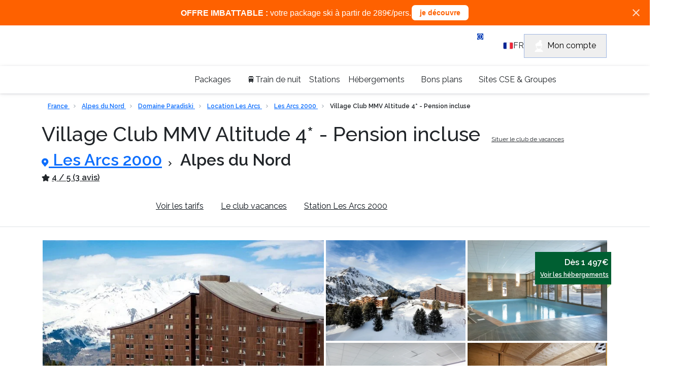

--- FILE ---
content_type: text/html; charset=utf-8
request_url: https://www.travelski.com/club-vacances/location/hotel-club-mmv-arc-2000-altitude-4-5630
body_size: 59575
content:
<!DOCTYPE html>
<html lang="fr-FR">
<head><link rel="preconnect" href="//api.travelski.com" />
<link rel="preconnect" href="//p.typekit.net" />
<script>
    (function(){const t=EventTarget.prototype.addEventListener;const e=EventTarget.prototype.removeEventListener;const n=false;const o=['mousedown','mouseup','mousemove','mouseover','mouseenter','mouseleave','pointerdown','pointerup','click','touchstart','touchend'];const a=['t.contentsquare.net','www.googletagmanager.com','97oivf4dlf.kameleoon.io','connect.facebook.net','offer.slgnt.eu','scripts.clarity.ms','tag.atcdn.net'];const r=new WeakMap;function i(t,{minLine:e=3}={}){const n=t.split("\n");const o=location.hostname;for(let t=e;t<n.length;t++){const e=n[t].match(/\(?((https?:\/\/[^)]+)):\d+:\d+\)?$/);if(!e)continue;const a=e[1];try{const t=new URL(a);const{hostname:e,pathname:n}=t;if(e!==o){return a}const r=n.match(/\/fstrz\/r\/s\/([^/]+)\//);if(r){const t=r[1];if(t!==o){return`https://${t}/(via ${e})`}}}catch{}}return"unknown"}function s(t){try{const e=new URL(t).hostname;return a.some(t=>e.endsWith(t))}catch{return false}}function c(t){const e=setTimeout(()=>{if(typeof t==="function")t()},200);requestAnimationFrame(()=>{setTimeout(()=>{clearTimeout(e);if(typeof t==="function")t()},50)})}EventTarget.prototype.addEventListener=function(e,a,u){if(o.indexOf(e)===-1){return t.call(this,e,a,u)}const d=new Error;const f=d.stack||"";const l=i(f,{minLine:3});const m=s(l);if(n&&l!="unknown"&&m){console.log(`[frz SmartINP] Event "${e}" ${l}${m?" (delayed)":""}`);console.log(`[frz SmartINP] Stacktrace utilisée pour déterminer l’URL source :]\n${f}`)}const w=function(t){t._scriptSourceURL=l;if(m){if(n)console.log(`[frz SmartINP] Delayed process for "${t.type}" on ${l}`);c(()=>{a.call(this,t)})}else{return a.call(this,t)}};r.set(a,w);return t.call(this,e,w,u)};EventTarget.prototype.removeEventListener=function(t,n,a){if(o.indexOf(t)===-1){return e.call(this,t,n,a)}const i=r.get(n);return e.call(this,t,i||n,a)}})();
</script>
<style>

.tf-gallery img:not(.gallery-img){
display: none!important;
}

@media(max-width: 691px) {
    :not(div.kameleoonWidget-24984) + header.header-topbar{
        padding-top : 60px;
    }
}

@media(min-width: 692px) {
    :not(div.kameleoonWidget-24984) + header.header-topbar{
        padding-top : 50px;
    }
}
</style><style>.frz-img{height:auto;}</style><link rel="preload" as="image" fetchpriority="high" href="https://d1wek41qnoimq7.cloudfront.net/product/5630/W/M/village-club-mmv-altitude-4-4a5fc647.jpg" />
  <meta charset="utf-8"/>
  <meta name="viewport" content="width=device-width, initial-scale=1.0">
  <!-- Preload SVG icons -->




<!-- Preconnect for performance -->






<!-- Fonts -->


<link href="https://fonts.gstatic.com" rel="preconnect" crossorigin><link href="https://www.travelski.com/fstrz/r/s/fonts.googleapis.com/css2?family=Roboto:wght@400;700;900&amp;display=swap" rel="stylesheet" media="print" onload="this.onload=null;this.media='all'">

<!-- Cy font -->
<link rel="stylesheet" href="https://www.travelski.com/fstrz/r/s/use.typekit.net/ycf2htz.css">


  <title>Village Club MMV Altitude 4* - Pension incluse - Les Arcs 2000 - Alpes du Nord</title>
<link rel="canonical" href="https://www.travelski.com/club-vacances/location/hotel-club-mmv-arc-2000-altitude-4-5630">
<meta name="description" content="✅ Réservez votre séjour ski au Village Club MMV Altitude 4* - Pension incluse! ✅ De nombreuses offres de séjours au ski en Les Arcs 2000 sur Travelski!">
<meta property="og:title" content="Travelski - Résidence de Tourisme en France !">
<meta property="og:description" content="Pour mes vacances, c’est  Village Club MMV Altitude 4* - Pension incluse ou rien ! Alors merski qui? #MERSKITRAVELSKI">


  
    <script>fstrz=!0;;function frzRemoveDimensionsTag(img) {
        // don't verifyAspectRatio if the image is not loaded
        if (!img.classList.contains('lazyfrz')) {
          try {
            const renderedAspectRatio = img.width / img.height;
            const intrinsecAspectRatio = img.naturalWidth / img.naturalHeight;
            // in the case where the addition of width and height attribut change the aspect ratio
            if (
              100 *
                Math.abs((renderedAspectRatio - intrinsecAspectRatio) / ((renderedAspectRatio + intrinsecAspectRatio) / 2)) >
              5
            ) {
              img.removeAttribute('width');
              img.removeAttribute('height');
              img.classList.remove('frz-img');
            }
          } catch (err) {}
        }
      }
      document.addEventListener('lazyloaded', function (e) {
        frzRemoveDimensionsTag(e.target);
      });
      ;"use strict";window.FRZ_PAGE_TYPE="pdp";
</script><script type="application/ld+json">
      {&#34;itemListElement&#34;:[{&#34;name&#34;:&#34;Accueil&#34;,&#34;position&#34;:1,&#34;item&#34;:&#34;https://www.travelski.com&#34;,&#34;@type&#34;:&#34;ListItem&#34;},{&#34;name&#34;:&#34;France&#34;,&#34;position&#34;:2,&#34;item&#34;:&#34;https://www.travelski.com/guides/sejour-ski-france.html&#34;,&#34;@type&#34;:&#34;ListItem&#34;},{&#34;name&#34;:&#34;Alpes du Nord&#34;,&#34;position&#34;:3,&#34;item&#34;:&#34;https://www.travelski.com/stations/alpes-du-nord.html&#34;,&#34;@type&#34;:&#34;ListItem&#34;},{&#34;name&#34;:&#34;Domaine Paradiski&#34;,&#34;position&#34;:4,&#34;item&#34;:&#34;https://www.travelski.com/stations/domaine-paradiski.html&#34;,&#34;@type&#34;:&#34;ListItem&#34;},{&#34;name&#34;:&#34;Les Arcs&#34;,&#34;position&#34;:5,&#34;item&#34;:&#34;https://www.travelski.com/stations/les-arcs.html&#34;,&#34;@type&#34;:&#34;ListItem&#34;},{&#34;name&#34;:&#34;Les Arcs 2000&#34;,&#34;position&#34;:6,&#34;item&#34;:&#34;https://www.travelski.com/stations/les-arcs-2000.html&#34;,&#34;@type&#34;:&#34;ListItem&#34;}],&#34;@type&#34;:&#34;BreadcrumbList&#34;,&#34;@context&#34;:&#34;https://schema.org/&#34;}
    </script>
  
    <script type="application/ld+json">
      {&#34;name&#34;:&#34;Village Club MMV Altitude 4* - Pension incluse&#34;,&#34;image&#34;:&#34;https://d1wek41qnoimq7.cloudfront.net/product/5630/W/O/village-club-mmv-altitude-4-4a5fc647.jpg&#34;,&#34;description&#34;:&#34;Le Village Club Vacances MMV Altitude 4* est situé sur l&#39;un des plus beaux balcons d&#39;Europe, et se trouve à 200 mètres des pistes d&#39;Arc 2000. Il vous séduira avec son architecture contemporaine et ses espaces généreux, sa terrasse/solarium et son grand restaurant avec vue sur le Mont Blanc. Son accueil chaleureux, sa convivialité ainsi que la qualité de ses prestations en font un village club d&#39;exception. Il est composé de chambres tout confort et il dispose d&#39;une piscine intérieure chauffée, d&#39;un espace Bien-être avec salles de soins.&#34;,&#34;petsAllowed&#34;:false,&#34;aggregateRating&#34;:{&#34;@type&#34;:&#34;AggregateRating&#34;,&#34;ratingValue&#34;:&#34;4&#34;,&#34;bestRating&#34;:&#34;4&#34;,&#34;worstRating&#34;:&#34;2&#34;,&#34;ratingCount&#34;:&#34;3&#34;},&#34;address&#34;:{&#34;@type&#34;:&#34;PostalAddress&#34;,&#34;addressLocality&#34;:&#34;Les Arcs 2000&#34;,&#34;streetAddress&#34;:&#34;MMV\r\nVillage Club MMV Altitude 4*\r\nZac Arcs  2000\r\nLe Drosset&#34;,&#34;postalCode&#34;:&#34;&#34;,&#34;telephone&#34;:&#34;04 79 04 00 00&#34;},&#34;availableLanguage&#34;:[{&#34;@type&#34;:&#34;Language&#34;,&#34;name&#34;:&#34;français&#34;},{&#34;@type&#34;:&#34;Language&#34;,&#34;name&#34;:&#34;anglais&#34;},{&#34;@type&#34;:&#34;Language&#34;,&#34;name&#34;:&#34;néerlandais&#34;}],&#34;amenityFeature&#34;:[{&#34;@type&#34;:&#34;LocationFeatureSpecification&#34;,&#34;name&#34;:&#34;Hammam&#34;},{&#34;@type&#34;:&#34;LocationFeatureSpecification&#34;,&#34;name&#34;:&#34;A 200 m de l’ESF&#34;},{&#34;@type&#34;:&#34;LocationFeatureSpecification&#34;,&#34;name&#34;:&#34;Cancelation D-45 Summer&#34;},{&#34;@type&#34;:&#34;LocationFeatureSpecification&#34;,&#34;name&#34;:&#34;Sauna&#34;},{&#34;@type&#34;:&#34;LocationFeatureSpecification&#34;,&#34;name&#34;:&#34;Cancelation D-45 Winter&#34;},{&#34;@type&#34;:&#34;LocationFeatureSpecification&#34;,&#34;name&#34;:&#34;Spa&#34;},{&#34;@type&#34;:&#34;LocationFeatureSpecification&#34;,&#34;name&#34;:&#34;Club Enfant&#34;},{&#34;@type&#34;:&#34;LocationFeatureSpecification&#34;,&#34;name&#34;:&#34;Piscine couverte&#34;},{&#34;@type&#34;:&#34;LocationFeatureSpecification&#34;,&#34;name&#34;:&#34;Wifi disponible&#34;},{&#34;@type&#34;:&#34;LocationFeatureSpecification&#34;,&#34;name&#34;:&#34;Parking disponible&#34;},{&#34;@type&#34;:&#34;LocationFeatureSpecification&#34;,&#34;name&#34;:&#34;A 200 m des pistes&#34;},{&#34;@type&#34;:&#34;LocationFeatureSpecification&#34;,&#34;name&#34;:&#34;Bagagerie&#34;},{&#34;@type&#34;:&#34;LocationFeatureSpecification&#34;,&#34;name&#34;:&#34;A 500 m du centre&#34;},{&#34;@type&#34;:&#34;LocationFeatureSpecification&#34;,&#34;name&#34;:&#34;Casier à skis&#34;},{&#34;@type&#34;:&#34;LocationFeatureSpecification&#34;,&#34;name&#34;:&#34;A 500 m des commerces&#34;},{&#34;@type&#34;:&#34;LocationFeatureSpecification&#34;,&#34;name&#34;:&#34;Service restauration&#34;},{&#34;@type&#34;:&#34;LocationFeatureSpecification&#34;,&#34;name&#34;:&#34;Service restauration&#34;}],&#34;@context&#34;:&#34;https://schema.org/&#34;,&#34;@type&#34;:&#34;LodgingBusiness&#34;}
    </script>
  
    <script type="application/ld+json">
      {&#34;name&#34;:&#34;Village Club MMV Altitude 4* - Pension incluse&#34;,&#34;description&#34;:&#34;Le Village Club Vacances MMV Altitude 4* est situé sur l&#39;un des plus beaux balcons d&#39;Europe, et se trouve à 200 mètres des pistes d&#39;Arc 2000. Il vous séduira avec son architecture contemporaine et ses espaces généreux, sa terrasse/solarium et son grand restaurant avec vue sur le Mont Blanc. Son accueil chaleureux, sa convivialité ainsi que la qualité de ses prestations en font un village club d&#39;exception. Il est composé de chambres tout confort et il dispose d&#39;une piscine intérieure chauffée, d&#39;un espace Bien-être avec salles de soins.&#34;,&#34;image&#34;:&#34;https://d1wek41qnoimq7.cloudfront.net/product/5630/W/O/village-club-mmv-altitude-4-4a5fc647.jpg&#34;,&#34;brand&#34;:{&#34;@type&#34;:&#34;Organization&#34;},&#34;aggregateRating&#34;:{&#34;@type&#34;:&#34;AggregateRating&#34;,&#34;ratingValue&#34;:&#34;4&#34;,&#34;bestRating&#34;:&#34;4&#34;,&#34;worstRating&#34;:&#34;2&#34;,&#34;ratingCount&#34;:&#34;3&#34;},&#34;offers&#34;:{&#34;@type&#34;:&#34;Offer&#34;,&#34;url&#34;:&#34;https://www.travelski.com/club-vacances/location/hotel-club-mmv-arc-2000-altitude-4-5630&#34;,&#34;priceCurrency&#34;:&#34;EUR&#34;,&#34;price&#34;:&#34;1498&#34;,&#34;availability&#34;:&#34;InStock&#34;,&#34;seller&#34;:{&#34;@type&#34;:&#34;Organization&#34;,&#34;name&#34;:&#34;Travelski&#34;}},&#34;@context&#34;:&#34;https://schema.org/&#34;,&#34;@type&#34;:&#34;Product&#34;}
    </script>
  



  <meta property="og:image" content="https://d1wek41qnoimq7.cloudfront.net/product/5630/W/M/village-club-mmv-altitude-4-4a5fc647.jpg">


<meta property="og:type" content="product">
<meta property="og:url" content="https://www.travelski.com/club-vacances/location/hotel-club-mmv-arc-2000-altitude-4-5630">


  <meta name="twitter:image" content="https://d1wek41qnoimq7.cloudfront.net/product/5630/W/M/village-club-mmv-altitude-4-4a5fc647.jpg">


<meta name="twitter:card" content="summary_large_image">
<meta name="twitter:site" content="@travelski">


  <link rel="icon" type="image/png" href="/favicon.png">
  <link rel="shortcut icon" type="image/x-icon" href="/favicon.png">

  <style>
    #responsibleStay {
        justify-content: space-around;
        align-items: center;
        height: 28px;
        padding: 5px 7px 5px 7px;
        margin: 0 5px;
        border-radius: var(--border-radius-default);
        font-family: var(--font-body);
        font-size: 14px;
        line-height: 18px;
        color: var(--green-dark);
        background-color: var(--green-200);
        width: 200px;
        position: relative;
    }

    #responsibleStay::after {
        content: attr(data-tooltip);
        position: absolute;
        left: 50%;
        top: 100%;
        background-color: white;
        color: black;
        padding: 5px 10px;
        border-radius: var(--border-radius-default);
        box-shadow: 0px 1px 8px 0px gray;
        font-size: 14px;
        white-space: nowrap;
        opacity: 0;
        visibility: hidden;
        transition: opacity 0.3s ease-in-out;
    }

    #responsibleStay:hover::after {
        opacity: 1;
        visibility: visible;
    }

    .tf-season-switch-general-container {
        position: relative;
        padding: 0px 0px 0px;
        display: flex !important;
        justify-content: center;
    }

    .tf-season-switch-general {
        position: relative;
        width: 150px;
        height: 64px;
        margin-top: 10px;
        padding: 13px 10.4px 6px 15px;
        border-radius: var(--border-radius-default);
        box-shadow: -2px 2px 4px 0 rgb(0 0 0 / 8%);
        background-color: var(--primary-white);
        display: grid;
        grid-template-columns: 25% 50% 25%;
    }

    .center-column {
        display: flex;
        align-items: center;
        flex-direction: column;
    }

    .tf-season-switch-general .btn-toggle-season-general {
        padding: 0;
        margin: 0 auto;
        position: relative;
        border: none;
        height: 24px;
        width: 48px;
        border-radius: var(--border-radius-button);
        color: var(--grey-700);
        background: rgb(0 177 219 / 40%);
    }

    .center-column .switcher-text {
        width: 90px;
        opacity: .5;
        font-size: 12px;
        line-height: 2;
        letter-spacing: -0.36px;
        color: #52b3d8 ;
    }


    .tf-season-switch-general .tf-handle-general {
        position: absolute;
        top: 14px;
        left: 47px;
        width: 24px;
        height: 24px;
        border-radius: var(--border-radius-button-secondary);
        color: #52b3d8 ;
        transition: left .25s;
    }

    .skissim-logo-main-title {
        height: 5vh;
    }


    @media only screen and (max-width: 1300px) {
        .skissim-logo-main-title {
            height: 10vh;
        }
    }

    @media only screen and (max-width: 767px) {
        .tf-season-switch-general-container {
            left: 0% !important;
        }
        #skissim-banner-header {
            flex-direction: column;
        }

        #skissim-banner-header > div {
            width: 100%;
        }
    }

    @media only screen and (max-width: 992px) {
        .tf-season-switch-general-container-product-page {
            display: none !important;
        }

        /* The 'phoneIconContainer' class, will be just apply when we have the switch, because of that we have it in here */
        .phoneIconContainerOnProductPage {
            bottom: 10px;
            right: 5%;
        }

        #responsibleStay {
            margin-bottom: 15px;
            margin-left: 0px;
        }

        #responsibleStay::after {
            display: none;
        }
        
    }
</style>
<style>
    .datepicker-cell.range-start {
      border-radius: var(--border-radius-default) 0 0 var(--border-radius-default);
      background: initial !important;
      background: url("/product-page/icons/datepicker-selected-bg-start.svg") !important;
      background-color: initial !important;
      background-repeat: no-repeat !important;
      background-size: contain !important;
    }
  
    .datepicker-cell.range-end {
      border-radius: 0 var(--border-radius-default) var(--border-radius-default) 0;
      background: initial !important;
      background: url("/product-page/icons/datepicker-selected-bg-end.svg") !important;
      background-color: initial !important;
      background-repeat: no-repeat !important;
      background-size: contain !important;
    }
  
    .datepicker-cell.range-start.range-end {
      background: initial !important;
      background: url("/product-page/icons/datepicker-selected-bg.svg") !important;
      background-color: initial !important;
      background-repeat: no-repeat !important;
      background-size: contain !important;
    }
  
    .show-more-less-text-wrapper p {
      margin: 0;
    }

    .home-advatages-ski-banner-logo {
    display: flex;
    justify-content: center;
    height: 50px !important;
    }

    .tf-icon-4 {
        width:4px;
        height:6px;
    }
    
    .tf-icon-22 {
        width: 22px;
        height: 23px
    }
    
    .tf-icon-8 {
        width: 8px;
        height: 12px
    }
    
    .tf-icon-10 {
        width: 10px;
        height: 10px
    }
    
    .tf-icon-14 {
        width: 14px;
        height: 18px
    }
    
    .tf-icon-14-10 {
        width: 14px;
        height: 10px
    }
    
    .tf-icon-16 {
        width: 16px;
        height: 16px
    }
    
    .tf-icon-84 {
        width: 84px;
        height: 29px
    }
</style>
  
<style>
    @media (max-width: 768px) {
      button.header-user-account-btn {
        display: none !important;
      }
      #document-top {
        z-index: 0 !important;
      }
    }
</style>
<style>
    body { 
        font-feature-settings: "calt" 0 !important;
        overflow: hidden;
        visibility: hidden;
    }

</style>

<style>
    body {
        font-family: Raleway, sans-serif !important;
        font-weight: 500;
        font-feature-settings: "lnum" 1;
    }

    .text-start {
    text-align: left !important;
    }
    .py-2 {
        padding-top: .5rem !important;
        /* padding-bottom: .5rem !important; */
    }
    .col-12 {
        flex: 0 0 auto;
        width: 100%;
    }
    .row>* {
        flex-shrink: 0;
        width: 100%;
        max-width: 100%;
        padding-right: calc(var(--bs-gutter-x) * .5);
        padding-left: calc(var(--bs-gutter-x) * .5);
        margin-top: var(--bs-gutter-y);
    }

    .bg-primary-green {
        background-color: var(--primary-green);
    }

    .gap-2 {
        gap: .5rem !important;
    }

    #navbar-links-list a.current {
        color: #fff;
        background-color: var(--primary-blue);
    }
    #navbar-links-list a {
        border-radius: 81px;
        color: #0d141b;
        padding-left: 1rem !important;
        padding-right: 1rem !important;
        padding-bottom: .5rem !important;
        padding-top: .5rem !important;
    }

    .alert {
        position: relative;
        padding: 1rem 1rem;
        margin-bottom: 1rem;
        border: 1px solid transparent;
        border-radius: .25rem;
    }
</style>
  <style>
body {
    /* CHANGE THIS WHEN ADDED THE FOOTER WITH THE HEADER TOGETHER.. CHECK */
    /* overflow: hidden; */
    padding: 0;
    margin: 0;
}

ul {
    margin: 0;
    padding: 0;
}


/* TO AVOID HEADER DEPENDENCY TO BOOTSTRAP */
img, svg {vertical-align: middle;}
.tf-mt-0 {margin-top: 0!important}
.tf-m-0 {margin: 0!important}
.tf-mb-1 {margin-bottom: .25rem!important}
.tf-ms-1 {margin-left: .25rem!important}
.tf-pe-1 {padding-right: .25rem!important}


/* BANNER */
#header-banner {
    display: flex;
    justify-content: center;
    align-items: center;
    background-color:#005F32 ;
    color: #FFFFFF;
    /* position: absolute; */
    top: 0;
    width: 100%;
    height: 50px;
    z-index: 10;
    position: relative;
}

.header-banner-text a:hover {
    color: white !important;
}

.header-banner-text {
    display: flex;
    align-items:center;
}
#header-cross-banner {
    position: absolute;
    right: 20px;
    cursor: pointer;
    /* top: 18px; */
}
.header-cross {
    display: none;
}
.header-banner-text A {
    text-decoration: none;
    color: inherit;
}
/* /BANNER */


/* topbar */

.header-topbar {
    /* position: absolute; */
    top: 50px;
    width: 100%;
    margin: 0 auto;
    background-color: var(--primary-blue);
    z-index: 7777;
}

.header-topbar-sticky{
    position: sticky;
    top: 0;
    width: 100%;
}


.header-topbar-main {
    padding: 0 15px;
    display: flex;
    justify-content: space-between;
    align-items: center;
    height: 56px;
    
}

.travelski-logo {
    width: 169px;
    height: 36px;
}

.header-logo-svg {
    width: 169px;
    height: 36px;
}

#header-hamburger-menu {
    width: 26px;
    height: 26px;
    display: flex;
    justify-content: center;
    align-items: center;
}
.header-logo {
    width: 169px;
}
.header-logo-container {
    display: flex;
    justify-content: center;
    align-items: center;
}
.header-customer-main {
    display: flex;
    gap: 1rem;
    align-items: center;
}
.header-customer-icons {
    height: 25px;
}
.header-customer-wrapper {
    display: flex;
    align-items: center;
    gap: .5rem;
}
.header-customer-wrapper > .header-desktop-customer-info {
    display: flex;
    flex-direction: column;
}

.header-customer-wrapper > .header-desktop-customer-info > span {
    color: #FFFFFF;
}



/* POP UP FOR CUSTOMER CALL */
.header-popup-customer {
    background-color: #FFFFFF;
    position: fixed;
    z-index: 9999;
    top: 0;
    padding: 1rem;
    border-bottom: 1px solid grey;
    display: none;
    height: 300vh;
    /* backdrop-filter: blur(2px); */
    /* filter: none; */
}
.header-popup-customer.header-show-customer-popup {
    display: block;
}
.header-popup-cta {
    margin-top: 2rem;
}
.header-backdrop.active-popup {
    background: rgba(13, 20, 27, 0.76);
    height: 100vh;
    width: 100%;
    backdrop-filter: blur(2px);
    position: fixed;
    z-index: 1000;   
}
.header-popup-title-wrapper {
    display: flex;
    justify-content: space-between;
    padding: 1rem 0;
}
.header-popup-contact-wrapper {
    display: flex;
    gap: 1rem;
}

.header-popup-contact-wrapper > h4 {
    margin: 0;
}

.header-popup-text  {
    padding-left: .5rem;
    padding-top: .8rem;
}
/* /POP UP FOR CUSTOMER CALL */




.header-desktop-customer-info > * {
    display: none;
}

.header-user-account > button {
    border: 1px solid #9FB6E2;
}

.header-user-account-btn {
    padding: 10px 20px;
    display: none;
}

a.header-user-account-link {
    text-decoration: none;
}

.header-desktop-icon {
    margin-right: .5rem;
}

.header-info-bubble {
    position: relative;
    background: #FFFFFF;
    border: 1px solid #DEE2E6;
    box-shadow: 0px 1px 8px rgba(16, 24, 40, 0.1), 0px 1px 3px rgba(16, 24, 40, 0.1);
    border-radius: 30px;
    left: 0px;
    width: 279px;
    height: 56px;
    /* display: flex; */
    justify-content: center;
    align-items: center;
    display: none;
    transition: .3s ;
}

.header-bubble-text {
    color: #000000;
    padding: 10px 25px;
    transition: .3s ;
}



/* ---------------------------------- */
/* --------------NAVBAR------------- */
/* ---------------------------------- */


body { 
    font-family: sans-serif;
  }
  
  #header-sidebar {
    /* border: 1px solid blue; */
    height: 100vh;
    width: 0;
    position: fixed;
    /* top: 110px; */
    left: 0;
    transition: .3s;
    /* overflow-x: hidden; */
    /* border: 1px solid red; */
    display: flex;
    flex-direction: column;
    
    white-space: nowrap;
    background-color: #FFFFFF;
    z-index: 9999;
  }
  
  .header-navbar-main  ul:nth-child(1) {
    margin-top: 1rem;
  }

  #header-sidebar>UL {
    margin: 0;
    padding: 0;
  }
  
  #header-sidebar > ul > li {
    list-style-type: none;
  }
  
  #header-sidebar.header-showSidebar {
    width: 100vw;
    /* width: 97vw; */
    margin: 0 auto;
    padding: 0 15px;
    /* width: 250px; */
  }

  .no-scroll {
    overflow: hidden !important;
    /* height: 100vh;  */
  }
  
  .header-content {
    height: 250px;
    width: 0;
    position: absolute;
    top: 0;
    left: 0;
    transition: .3s;
    background-color: #ffffff;
    padding: 0;
  
    overflow: hidden;
  }
  
  /* cHANGE THIS LATER */
  /* .dropdown-desktop > li {
    padding: 0 8px 0 32px;
    list-style-type: none;
  } */
/*   
  .content.showSubmenu {
    width: 100vw;
    height: 100vh;
    z-index: 9999;
  } */
  
  .header-back-btn {
    cursor: pointer;
    font-weight: bold;
  }
  


  /* ------------TAKEN FROM THE PREVIOUS---------- */

  .header-link  {
    cursor: pointer;
    position:relative;
    text-decoration: none;
    display: flex;
    align-items: center;
    justify-content: space-between;
    height: 74px;
    border-bottom: 1px solid #DEE2E6;
    /* transition: .5s; */
    overflow-x: hidden;
    padding: 0 1rem;
     /* display: block; */
    
}
.header-link:hover{
    color: var(--primary-blue)!important;
}

.header-desktop-dropdown-item {
    position:relative;
    text-decoration: none;
    display: flex;
    align-items: center;
    /* justify-content: space-between; */
    height: 74px;
    border-bottom: 1px solid #DEE2E6;
    /* transition: .5s; */
    /* overflow-x: hidden; */
    padding-left: 1rem;

}
.header-dropdown-star {
    position: relative;
    top: -2px;
    width: 20px;
    height: 20px;
}

.header-content .link {
    justify-content: flex-start;
    gap: .5rem;
}

.header-list-item {
    list-style-type: none;
    /* transition: .5s ease-in-out; */
    /* padding-left: 1rem; */
   
    /* margin-left:  1rem; */
}

.header-arrow-small-desktop {
    display: none;
}

.header-arrow-back-container {
    margin-top: 2rem;
    margin-bottom: 1rem;
    /* border: 1px solid red; */
}

.header-arrow-back {
    transform: translateY(-3px);
}

.header-black-arrow-svg {
    --svg: url('data:image/svg+xml;utf8,<svg width="9" height="18" viewBox="0 0 9 18" fill="none" xmlns="http://www.w3.org/2000/svg"><path d="M0.399772 17.0528C-0.133257 16.459 -0.133257 15.4999 0.399772 14.9061L5.70273 8.99904L0.399772 3.09196C-0.133258 2.49821 -0.133258 1.53907 0.399772 0.945314C0.932801 0.351562 1.79385 0.351562 2.32688 0.945314L8.60023 7.93333C9.13326 8.52708 9.13326 9.48622 8.60023 10.08L2.32688 17.068C1.80752 17.6465 0.932802 17.6465 0.399772 17.0528Z" fill="%230D141B"/></svg>');
    width: 9px;
    height: 18px;
    -webkit-mask: var(--svg);    
    mask: var(--svg);
    background-color: var(--grey-900);
}


.header-black-arrow {
    transform: translateX(-20px);
}
.header-link-blue{
    color: var(--primary-black)!important;
}
svg.header-link-blue  {
    stroke: var(--primary-black)!important;
}

.header-dropdown-desktop {
    height: 250px;
    width: 0;
    position: absolute;
    top:0;
    left: -400px;
    transition: 1.0s;
    overflow: hidden;
    position: absolute;
    background: #FFFFFF;
    z-index: 0;
}


.header-dropdown-desktop > * {
    padding: 0 15px;
}

.header-dropdown-desktop.header-showSubmenu {
    width: 100vw;
    height: 100vh;
    z-index: 9999;
    display: flex;
    /* Added at the end. */
    left: 0;
    top: 0;
    flex-direction: column;
    transition: 0.5s;
    padding-left: 0;
  }
  


@media only screen and (min-width: 576px) {

    #header-sidebar ul > li {
        position: relative;
    }
    
    #header-banner {
        height: 36px;
    }
    
    /* #header-cross-banner {
        top: 12px;
    } */

    .header-topbar {
        top: 36px;
    }
    .header-topbar-sticky{
        position: sticky;
        top: 0;
        width: 100%;
        z-index: 1030 ;
    }

    .header-logo-svg {
        width: 229px;
        height: 50px;
    }

    .header-navbar-main  ul:nth-child(1) {
        margin-top: 0;
      }


    .header-dropdown-desktop {
        position: absolute;
        padding: 0;
        left: inherit;
        transform: translateY(100%);
        width: fit-content;
        height: fit-content;
        top: unset;
        /* border: 1px solid red; */
        
        display: flex;
        flex-direction: column;
        padding: 4px 0 ;
        bottom: -5px;
        /* top: 80px; */
        /* padding-right: 1.5rem; */
        /* gap: .5rem; */
        
        /* white */
        margin: 0;
        
        background: #FFFFFF;
        border-radius: 8px;
        
        filter: drop-shadow(0px 1px 8px rgba(16, 24, 40, 0.1)) drop-shadow(0px 1px 3px rgba(16, 24, 40, 0.1));
        /* top: 120px; */
        display: none;
        z-index: 100000;
    }

    .header-dropdown-desktop li:nth-child(1) {
        display: none;
    }

    .header-dropdown-star {
        position: relative;
        top: -1px;
        width: 15px;
        height: 14px;
    }

    #header-hamburger-menu {
        display: none;
    }

 
    #header-sidebar{
      
        flex-direction: row;
        justify-content: center;
        align-items: center;
        gap: 1.5rem;
        top: 100px;
        height:54px ;
        width: 100%;
        box-shadow: 0px 1px 8px rgba(16, 24, 40, 0.1), 0px 1px 3px rgba(16, 24, 40, 0.1);
        position: static;
        background-color:#FFFFFF;


    }

    #header-sidebar.header-showSidebar {
        width: 90vw;
        /* margin: 0 auto; */
        /* width: 250px; */
      }

    /* #sidebar ul {
        display: flex;
    } */

    .header-navbar-main > ul {
        margin: 0;
    }

    .header-list-item {
        /* padding: 15px 0; */
        display: flex;
        justify-content: center;
        height: 100%;
        padding: 0;
    }
    .header-menu-bar {
        display: flex;
        justify-content: center;
        gap: 1rem;
        padding: 0;
    }

    .header-menu-bar > .header-list-item .header-link {
        border: none;
    }

    .header-black-arrow,
    .header-black-arrow-svg {
        display: none;
    }

    .header-link-blue{
        color: var(--primary-blue)!important;
    }
    svg.header-link-blue  {
        stroke: var(--primary-blue)!important;
    }
    

    .header-link {
        height: 50px;
        color: var(--grey-800);
        overflow: visible;
        border: none;
        padding-left: 0;
    }

    .header-logo {
        width: 229px;
        height: 50px;
    }

    .travelski-logo {
        width: 229px;
        height: 50px;
    }


    .header-arrow-small-desktop {
        display: block;
        transform: translateX(5px);
    }

    svg.header-arrow-small-desktop {
        stroke: var(--primary-black); 
    }

    svg.header-arrow-small-desktop:hover {
        stroke: var(--primary-blue)!important;
    }

    .header-desktop-customer-info > * {
        display: flex;
    }
    
    .header-account-icon {
        display: none;
    }

    .header-user-account-btn {
        display: flex;
    }


    .header-customer-service {
        pointer-events: none;
    }


     .header-customer-wrapper:hover > .header-info-bubble, .header-customer-wrapper:hover > .header-info-bubble .header-bubble-text {
        display: flex;
     }



     /* --------Menu dropdown desktop-------- */

/* .header-dropdown-desktop {
    position: absolute;
    padding: 0;
    transform: translateY(58px);
   
    
    display: flex;
    flex-direction: column;
    padding: 4px 0 ;
  
    
    background: #FFFFFF;
    border-radius: 8px;
    
    filter: drop-shadow(0px 1px 8px rgba(16, 24, 40, 0.1)) drop-shadow(0px 1px 3px rgba(16, 24, 40, 0.1));
   
    display: none;
} */
.header-dropdown-desktop > * {
    padding: 0;
}

.header-desktop-dropdown-list {
    list-style-type: none;
    padding: 8px 1.5rem 8px 12px;
    /* padding: 8px 12px; */
}

.header-desktop-dropdown-list:hover {
    background: #EEF2FA;
}

.header-desktop-dropdown-item {
    text-decoration: none;
    color: #000000;
    border: none;
    padding: 0;
    height: fit-content;
}

.header-list-item:hover  {
    color: var(--primary-blue);
    margin-top: 2px;
    border-bottom: 3px solid var(--primary-blue);
}

.header-list-item:hover > .header-link {
    color: var(--primary-blue);
    
}

.header-list-item:hover  .header-link .header-black-arrow-container  .header-arrow-small-desktop {
    fill: var(--primary-blue);
}

.header-link:hover .header-arrow-small-desktop {
    stroke: var(--primary-blue)!important;
}


.header-active-item {
    color: var(--primary-blue);
    margin-top: 2px;
    border-bottom: 3px solid var(--primary-blue);
}

.header-list-item:hover .header-link,
.header-active-item .header-link {
    height: 47px;
}



.header-show-desktop-dropdown {
    display: block;
}






.header-topbar-main {
    
    height: 80px;
    /* width: 1140px; */
    max-width: 1140px;
    margin: 0 auto;
}




    

}

.header-topbar-sticky > #header-banner {
    /* position: absolute; */
    top: -100%;
}

@media (max-width: 768px) {
    #header-sidebar {
        overflow-x: hidden;
    }

    #header-banner {
        justify-content: start;
    }
}

@media (max-width: 575px) {
    .header-user-account-btn.button-primary {
      display: none !important;
    }
  }

  img, svg {vertical-align: middle;}
.align-items-start {align-items: flex-start!important;}
.tf-mt-0 {margin-top: 0!important}
.tf-mb-1 {margin-bottom: .25rem!important}
.tf-px-3 {padding-right: 1rem!important;padding-left: 1rem!important}
.tf-m-0 {margin: 0!important}
.tf-me-1 {margin-right: .25rem!important}
.tf-d-none {display: none!important;}
.tf-d-block {display: block!important}
.tf-gap-3 {gap: 1rem!important;}
.tf-d-flex {display: flex!important;}
.tf-me-2 {margin-right: .5rem!important}
.tf-text-end {text-align: right!important;}
.tf-p-0 {padding: 0!important}
.tf-align-self-start {align-self: flex-start!important;}


footer {
    background-color: var(--primary-blue);
}
.footer-newsletter-label {
    position: absolute;
    left: 15px;
    top: -13px;
    font-size: 11px;
    z-index: 1;
    padding: 0 0.25rem;
    background-color: var(--primary-white);
    color: var(--primary-orange);
}


.footer-newsletter-input-error {
    border:1px solid var(--primary-orange);
}

.footer-newsletter-form-status {
    position: relative;
    top: 0px;
    font-size: 11px;
    line-height: 18px;
}

.footer-newsletter-success {
    margin: auto;
    padding: 5px;
    font-size: 16px;
    color: var(--primary-green);
}

.footer-newsletter-error {
    margin: auto;
    padding: 5px;
    font-size: 16px;
    color: var(--primary-orange);
}


.footer-section-wrapper {
    width: 90%;
    margin: 0 auto;
    /* border: 1px solid red; */
  
}
.footer-trustpilot-container {
    background-color: var(--primary-white);
    border-top: 1px solid var(--grey-300);
}

.footer-trustpilot-desktop {
    display: none;
}

.footer-trustpilot-mobile {
    width: 100%;
}

.footer-email-val {
    display: none;
}

.footer-newsletter-container, .footer-contact-us {
    padding: 1rem 0 0.5rem 0 ;
}

.footer-payment {
    padding: 1.5rem 0;
}

.footer-center-icon {
   display: flex;
   justify-content: center;
   width: 100%;
}
.footer-newsletter-title {
    text-align: center;
    padding: 0 1rem;
}

.footer-form-wrapper {
    display: flex;
    gap: 1rem;
    align-items: center;
    padding-bottom: 1.8rem;
    border-bottom: 1px solid var(--primary-blue);
}

.footer-newsletter {
    background: var(--blue-100);
}

.footer-contact-us, .footer-payment, .footer-links, .footer-acc, .footer-register-address {
    background-color: var(--primary-blue);
}

.footer-social-wrapper {
    margin: 0;
    padding: 1rem;
}

.footer-icons-group {
    margin-top: 1rem;
}

.footer-icons-group > div {
    /* width: 60%;  */
    /* border: 1px solid red; */
    /* display: flex; */
    gap:  1rem;
    flex-wrap: wrap;
}

.footer-icons-white {
    background-color: var(--primary-white);
    border-radius: 35px;
    padding: 10px;
    display: inline-block;
}

.footer-contact-us, .footer-payment, .footer-links, .footer-accordion {
    /* background-color: var(--primary-blue); */
    color: #FFFFFF;
}

.footer-payment .footer-icons-group > img {
    max-width: 100%;
    /* width: 40px; */
}
/* .footer-payment .icons-group {

} */

/* .footer-costumer-service-icon{ */
    
    /* border: 1px solid red; */
/* } */

.footer-contact-title-group {
    display: flex;
    align-items: center;
    gap: 1rem;
}

.footer-icons-group2 {
    padding: 1.25rem 0;
}


.footer-contact-info,
.footer-payment .footer-icons-group,
.footer-payment .footer-icons-group2 {
    /* border: 1px solid red; */
    padding-bottom: 1.25rem;
    border-bottom: 1px solid #3766C3;
}

.footer-payment-desktop, .footer-icons-desktop {
    display: none;
}


/* ---------------------------- */
/* ------------LINKS----------- */
/* ---------------------------- */

.footer-desktop-links {
    display: none;
}
.footer-links > .footer-section-wrapper > ul > li > a, .footer-our-ops> li > a  {
    text-decoration: none;
    color: #FFFFFF;
}

.footer-links .footer-section-wrapper > ul > li:first-child {
    padding: 0;
}

.footer-links > .footer-section-wrapper > ul > li {
    list-style-type: none;
    padding-top: 1.3rem;
}

.footer-links .footer-section-wrapper > ul, .footer-our-ops {
    padding: 0;
}

.footer-flags-container {
    margin-top: 1.5rem;
}


/* ------------------------------ */
/* -----------ACCORDION------------ */
/* ------------------------------ */

/* .footer-active {

} */

.footer-acc {
    padding-top: 2rem;
    padding-bottom: 1rem;
}

/* .footer-acc-btn { */
    /* height: 54px; */
    /* display: flex;
    justify-content: space-between;
    align-items: center;
    */
/* } */
/* 
.footer-acc-btn > a {
    text-decoration: none;
    color: #FFFFFF;
    
} */

.footer-acc-title, .footer-acc-title:hover {
    text-decoration: none;
    color: #FFFFFF;
}

.footer-content-footer  {
    margin-top: 1.4rem;
    display: none;

}

.footer-content-active {
    display: block;
}

.footer-desktop-link {
    display: none;
    cursor: pointer;
}


.footer-mobile-link {
    border: none;
    cursor: pointer;
    background-color: inherit;
    /* border: 1px solid red; */
    width: 100%;
    height: 100%;
    display: flex;
    justify-content: space-between;
    align-items: center;
    padding: 0;
}


.footer-acc-container {
    /* border: 1px solid red; */
    border-top: 1px solid #3766C3;
    /* height: 54px; */
    padding: 1.3rem 0;
}

/* .footer-our-ops> li > a {
    text-decoration: none;
    color: #FFFFFF;
} */

.footer-acc-links, .footer-acc-links:hover {
    text-decoration: none;
    color: #FFFFFF;

}

.footer-our-ops > li, .footer-stations > li, .footer-dates-toleave > li, .footer-locations > li, .footer-blog > li, .footer-sites > li, .footer-mountain > li {
    list-style-type: none;
    margin-bottom: 1rem;
   
}

.footer-acc-arrow {
    transform: matrix(0, 1, 1, 0, 0, 0);
}

.footer-arrow {
    --svg: url('data:image/svg+xml;utf8,<svg xmlns="http://www.w3.org/2000/svg" width="17" height="10" viewBox="0 0 17 10" fill="none"><path d="M0.447236 0.72277C1.04099 0.189741 2.00013 0.189741 2.59388 0.72277L8.50096 6.02573L14.408 0.722771C15.0018 0.189741 15.9609 0.189741 16.5547 0.722771C17.1484 1.2558 17.1484 2.11685 16.5547 2.64988L9.56667 8.92323C8.97292 9.45626 8.01378 9.45626 7.42002 8.92323L0.432011 2.64988C-0.146517 2.13052 -0.146516 1.2558 0.447236 0.72277Z" fill="white"/></svg>');
    width: 17px;
    height: 10px;
    -webkit-mask: var(--svg);    
    mask: var(--svg);
    background-color: var(--primary-white);
}
.footer-arrow-close {
    transform: matrix(0, 1, 1, 0, 0, 0);
}


.footer-stations, .footer-our-ops, .footer-dates-toleave, .footer-locations, .footer-blog, .footer-sites, .footer-mountain, .footer-sitemap-list {
    padding: 0;
}

.footer-acc-container > * {
    padding: 0  1rem;
}



/* ------------------------ */
/* ---------SITEMAP--------- */
/* ------------------------ */

.footer-sitemap {
    background-color: #1D2329;
    padding: 1rem 0;
    
}

.footer-sitemap-list, .footer-register-container {
    /* border: 1px solid red; */
    display: flex;
    justify-content: center;
    align-content: center;
    flex-wrap: wrap;
    gap: 1rem;
    width: 100%;
    padding: 1rem;
}

/* .footer-sitemap-list > a { */
    /* width: 30vw; */
/* } */
/* .footer-sitemap-list > li {
    list-style-type: none;
} */


/* ---------------------------- */
.footer-register-container > p {
    color: #FFFFFF;
    text-align: center;
    margin: 12px;
}

.footer-trustpilot-row-padding {
    padding: 10px 0;
}


@media only screen and (min-width : 576px) {
    
    .footer-newsletter-error {
        margin-bottom: 0;
    }

    footer .footer-section-wrapper  {
        max-width: 1140px;
    }
  
    .footer-content-footer {
        display: block;
    }

    .footer-sitemap {
        display: flex;
        justify-content: center;
        align-items: center;
        height: 48px;
    }

    .footer-sitemap-list {
        align-self: center;
        margin: 0 auto;
        color: var(--primary-white);
    }

    .footer-sitemap-list > DIV {
        display: inline;
        vertical-align: middle;
    }
    .footer-sitemap-list > DIV  > a{
        margin: 0 1rem;
    }

    .footer-register-container{
        height: 44px;
    }
    

    /* .footer-icons-group {
        display: block;
    } */

    .footer-content-footer  > ul > li {
        margin: 0;
    }

    .footer-default {
        width: 20vw;
        max-width: 272px;
    }
    .footer-trustpilot-container {
        /* display: flex; */
        justify-content: center;
        align-items: center;
        border-top: 1px solid var(--grey-300);
        height: 70px;
    }

    .footer-trustpilot-row-padding {
        padding: 22px;
    }

    .footer-trustpilot-container > span {
        color: #000000;
    }


    .footer-trustpilot-desktop {
        display: block;
        width: 100%;
        height: 70px;
    }

    .footer-trustpilot-mobile {
        display: none;
       
    }

    .footer-center-icon  {
        display: block;
        width: fit-content;
    }
    .footer-center-icon > img{
        /* display: none; */
        width: 60px;
    }

    .footer-newsletter-container {
        display: flex;
        align-items: baseline;
        width: fit-content;
    }

    .footer-newsletter > .footer-section-wrapper,  .footer-newsletter > .footer-form-wrapper  {
        display: flex;
        justify-content: space-between;
        align-items: center;
        gap: 2rem;
    }
    .footer-newsletter-title {
        text-align: left;
        /* width: 60%; */
    
    }

    .footer-newsletter {
        padding: 1rem;
    }

    .footer-newsletter-submit {
        padding: 18px 30px;
    }

    .footer-newsletter-desktop {
        /* flex-grow: 2; */
        display: flex;
        /* border-right: 1px solid var(--primary-blue); */
        padding-right: 3rem;
        position: relative;
    }

    .footer-newsletter-desktop::after{
        content: "";
        height: 60%;
        display: block;
        border-left: 1px solid var(--primary-blue);
        position: absolute;
        right: 0;
        top: 50%;
        transform: translateY(-50%);
      }


    .footer-newsletter-border {
        width: 10px;
        border-left: 1px solid var(--primary-blue);
        height: 50%;
        vertical-align: middle;
      }

    .footer-form-wrapper {
        border: none;
        padding-top: 1.5rem;
        width: fit-content;
        align-items: center;
    }
    .footer-form-status {
        font-size: 12px;
    }


    .footer-social-wrapper {
        width: 20%;
        padding: 1rem 0 0 0;        
    }

    .footer-vl {
        border-left: 1px solid var(--primary-blue); 
        height: 4rem;
    }
    .footer-acc-arrow {
        display: none;
    }

    .footer-acc-container {
        border: none;
        /* display: flex; */
    }

    /* .footer-desktop-wrapper { */
        /* display: flex; */
        /* width: 100vw; */
    /* } */

    .footer-links {
        display: none;
    }

    .footer-acc > .footer-section-wrapper {
         display: flex; 
         gap: 2rem;
        align-items: baseline;
        /* flex-wrap: wrap; */
        /* justify-content: space-between;   */
        
        
    }


    
    /* We have now the left side withthe links and the right side with the grid links. Display flex and give left side some room. and grid the links on the right. max 5 columns and then wrap the left two to be starting from the left */

    .footer-links-wrapper {
        /* border: 1px solid red; */
        /* width: 100%; */
        display: grid;
        grid-template-columns: repeat( auto-fill, minmax(150px, 1fr));
        column-gap: 1.5rem;
        flex-grow: 1;
    }



    .footer-desktop-link {
        display: block;
        width: 117px;
    }
    .footer-mobile-link {
        display: none;
    }

 

    .footer-desktop-links {
        display: block;
        width: 18%;
    }

    .footer-desktop-links > ul {
        padding: 0;
    }

    .footer-desktop-links > ul > li  {
        list-style-type: none;
        padding-bottom: 10px;
    }

    .footer-desktop-links > ul > li > a {
        text-decoration: none;
        color: #FFFFFF;
    }

    /* .footer-links-group-desktop {
        display: flex;
        flex-direction: column;
        gap: 2rem;
    } */

    .footer-payment {
        display: none;
       
    }

    .footer-payment-desktop, .footer-icons-desktop {
        display: block;
    }

    .footer-contact-info {
        border: none;
        padding-left: 3rem;
    }

    .footer-icons-group {
        margin: 0;
        max-width: 300px;
        /* padding-bottom: 2.5rem; */
    }
    
    .footer-contact-us > .footer-section-wrapper {
        border-bottom: 1px solid #3766C3;
        display: flex;
        justify-content: space-between;
        padding-top:  2.5rem;
        padding-bottom:  2.5rem;
        /* align-items: baseline; */
    }
    /* .footer-contact-us > .footer-section-wrapper > div{ */
        /* border: 1px solid red; */
    /* } */

    .footer-contact-title-group  div {
        align-self: flex-start;
    }
        
    /* TOP BUTTON */
    #btn-top {
        border: none;
        border-radius: 50px;
        bottom: 35px;
        width: 50px;
        height: 50px;
        /* opacity: 0.75; */
        position: fixed;
        right: 10px;
        z-index: 1000;
        outline: 0;
    }
}


@media (max-width: 768px) {
    /* TOP BUTTON */
    #btn-top {
        display: none !important;
    }
}

.footer-newsletter-input {
    background-color: white;
    color: black;
}

/* Yoonly Footer Customizations */
.yoonly-footer .footer-social-wrapper .footer-icons-group {
    display: flex;
    gap: 8px;
    flex-wrap: nowrap;
  }
  
  .yoonly-footer .footer-social-wrapper .footer-icons-group a {
    background-color: #fad133;
    padding: 6px;
    border-radius: 4px;
    display: inline-block;
    flex-shrink: 0;
  }
  
  .yoonly-footer .footer-social-wrapper .footer-icons-group img {
    filter: brightness(0) invert(1);
    width: 40px;
    height: 40px;
  }
  
  .yoonly-footer .footer-center-icon img {
    filter: brightness(0) saturate(100%) invert(18%) sepia(35%) saturate(2234%) hue-rotate(250deg) brightness(95%) contrast(94%);
  }
  
  .yoonly-footer .footer-acc-container {
    border-top: 1px solid #fad133;
  }
  
  .yoonly-footer .footer-contact-info, 
  .yoonly-footer .footer-payment .footer-icons-group, 
  .yoonly-footer .footer-payment .footer-icons-group2 {
    border-top: none !important;
    border-bottom: none !important;
  }
  
  .yoonly-footer .footer-sitemap { 
    background-color: var(--blue-100) !important; 
  }
  
  .yoonly-footer .footer-sitemap, 
  .yoonly-footer .footer-sitemap a, 
  .yoonly-footer .footer-sitemap .caption, 
  .yoonly-footer .footer-sitemap .footer-acc-links {
    color: #000000 !important;
  }
  
  .yoonly-footer .footer-sitemap-list, 
  .yoonly-footer .footer-sitemap-list a {
    color: #000000 !important;
  }
  
  .yoonly-footer .footer-contact-us > .footer-section-wrapper {
    border-bottom: none !important;
  }

</style>
  
  <script>
    window.timestamp = new Date().toISOString();
    window.reviews = {"locationAverageRating":3.3,"surroundingsAverageRating":3.3,"valueForMoneyAverageRating":3.3,"globalAverage":4,"stationSurroundingAverage":3.7,"skiAreaAverage":4.3,"pageCurrentNum":0,"pageSize":10,"pageCount":1,"reviewsSize":3,"reviews":[{"id":19298,"reviewId":"2b938314-8950-4d88-877b-efd18ea72184","ref":"BA/E4FB3F5F/V","familyType":"family","liheId":5630,"liheName":"Hôtel Club MMV Arc 2000 Altitude 4*","prestationId":"718430","prestationName":null,"overallRating":null,"recommendationScore":null,"receptionAvailability":null,"locationRating":4,"surroundingsRating":4,"equipementRating":5,"valueForMoneyRating":4,"cleaningRating":null,"cleaningDetail":null,"cleaningComment":null,"avgLihe":4.25,"customerComment":"EN: Great food and clean place. Rooms far too small for three people. Dietary requirements not catered for as either missing or incorrect information on allergens. | FR: Excellente nourriture et endroit propre. Chambres beaucoup trop petites pour trois personnes. Les exigences alimentaires ne sont pas prises en compte, car les informations sur les allergènes sont soit manquantes, soit incorrectes. | NL: Heerlijk eten en een schone plek. Kamers zijn veel te klein voor drie personen. Voedingsbehoeften werden niet gerespecteerd vanwege ontbrekende of onjuiste informatie over allergenen.","liheStatus":"PUBLISHED","liheAnswer":null,"liheGeneratedResponse":null,"liheAnswerType":null,"placeId":"97","parentStationId":"3","placeName":"Les Arcs 2000","stationSurrounding":5,"accommodationComfortRating":null,"accommodationMatchDescription":null,"packageReceptionMethod":null,"skipassDeliveryRating":null,"serviceComment":null,"stationSkiArea":4,"avgStation":4.5,"stationComment":"EN: Great ski area. Loads to do. However very little snow grooming. | FR: Superbe domaine skiable. Beaucoup d'activités. Cependant, très peu de damage des pistes. | NL: Geweldig skigebied. Veel te doen. Echter, zeer weinig sneeuwbesparing.","stationAnswer":null,"stationGeneratedResponse":null,"stationAnswerDate":null,"responseScheduleDate":null,"sendingDate":null,"stationAnswerType":null,"stationStatus":"PUBLISHED","creationDate":"2025-01-31T13:23:38.299Z","source":"71","language":"en","userId":null,"avgService":null,"provider":"521","authorSurname":"WORTLEY","authorName":"Joe","startDate":"2025-01-18","endDate":"2025-01-25","globalStatus":"COMPLETE","travelskiResponseOrigin":null},{"id":12823,"reviewId":"fd93db8b-8f02-459c-9197-31a23db7a1f0","ref":"A/BA97A331/V","familyType":"family","liheId":5630,"liheName":"Village Club MMV Altitude 4*","prestationId":"82911","prestationName":"Chambre 3 personnes Demi pension","overallRating":null,"recommendationScore":null,"receptionAvailability":null,"locationRating":2,"surroundingsRating":2,"equipementRating":2,"valueForMoneyRating":3,"cleaningRating":null,"cleaningDetail":null,"cleaningComment":null,"avgLihe":2.25,"customerComment":null,"liheStatus":"PUBLISHED","liheAnswer":null,"liheGeneratedResponse":null,"liheAnswerType":null,"placeId":"97","parentStationId":"3","placeName":"Les Arcs 2000","stationSurrounding":2,"accommodationComfortRating":null,"accommodationMatchDescription":null,"packageReceptionMethod":null,"skipassDeliveryRating":null,"serviceComment":null,"stationSkiArea":4,"avgStation":3,"stationComment":null,"stationAnswer":null,"stationGeneratedResponse":null,"stationAnswerDate":null,"responseScheduleDate":null,"sendingDate":null,"stationAnswerType":null,"stationStatus":"PUBLISHED","creationDate":"2024-03-10T17:48:04.117Z","source":"2","language":"fr","userId":null,"avgService":null,"provider":null,"authorSurname":"Janssens","authorName":"Cecile","startDate":"2024-03-02","endDate":"2024-03-09","globalStatus":"COMPLETE","travelskiResponseOrigin":null},{"id":12941,"reviewId":"2416747d-1ec5-4681-b684-88d01c5aef33","ref":"A/12A34A34/V","familyType":"family","liheId":5630,"liheName":"Village Club MMV Altitude 4*","prestationId":"718454","prestationName":"Chambre 2 personnes Pension complète","overallRating":null,"recommendationScore":null,"receptionAvailability":null,"locationRating":4,"surroundingsRating":4,"equipementRating":3,"valueForMoneyRating":3,"cleaningRating":null,"cleaningDetail":null,"cleaningComment":null,"avgLihe":3.5,"customerComment":null,"liheStatus":"PUBLISHED","liheAnswer":null,"liheGeneratedResponse":null,"liheAnswerType":null,"placeId":"97","parentStationId":"3","placeName":"Les Arcs 2000","stationSurrounding":4,"accommodationComfortRating":null,"accommodationMatchDescription":null,"packageReceptionMethod":null,"skipassDeliveryRating":null,"serviceComment":null,"stationSkiArea":5,"avgStation":4.5,"stationComment":null,"stationAnswer":null,"stationGeneratedResponse":null,"stationAnswerDate":null,"responseScheduleDate":null,"sendingDate":null,"stationAnswerType":null,"stationStatus":"PUBLISHED","creationDate":"2024-03-04T18:08:04.359Z","source":"2","language":"fr","userId":null,"avgService":null,"provider":null,"authorSurname":"Patry","authorName":"Nicolas","startDate":"2024-02-25","endDate":"2024-03-03","globalStatus":"COMPLETE","travelskiResponseOrigin":null}],"averageRatingMin":2,"averageRatingMax":4,"averageRating":{"2":1,"3":1,"4":1},"equipementAverageRating":3.3};
    window.lihe = {"id":"5630","stationId":"97","fusionId":null,"station":"Les Arcs 2000","regionId":"R3","region":"Alpes du Nord","departementId":"D73","departement":"Savoie","country":"France","countryId":"FR","lodgingTypeName":"","name":"Village Club MMV Altitude 4* - Pension incluse","geolocalisation":"45.5732225, 6.8337215","address":"MMV\r\nVillage Club MMV Altitude 4*\r\nZac Arcs  2000\r\nLe Drosset","lodgingTypeId":"23","telephone":"04 79 04 00 00","providerSkiShopId":"9","id_magasin":"59bc0da7f60533c90f712f59066a1eea","dist_magasin":"0","keyAddress":"","disabled":false,"criteriasList":["69","1038","1057","1079","359","316","976","70","977","978","71","979","75","53","55","34","36","285","980","300","800","307","61","62","814"],"picturesLodgingWinter":[{"img":"https://d1wek41qnoimq7.cloudfront.net/product/5630/W/O/village-club-mmv-altitude-4-4a5fc647.jpg","imgXL":"https://d1wek41qnoimq7.cloudfront.net/product/5630/W/L/village-club-mmv-altitude-4-4a5fc647.jpg","imgSmall":"https://d1wek41qnoimq7.cloudfront.net/product/5630/W/S/village-club-mmv-altitude-4-4a5fc647.jpg","imgMedium":"https://d1wek41qnoimq7.cloudfront.net/product/5630/W/M/village-club-mmv-altitude-4-4a5fc647.jpg","imgLarge":"https://d1wek41qnoimq7.cloudfront.net/product/5630/W/L/village-club-mmv-altitude-4-4a5fc647.jpg","imgNumber":0},{"img":"https://d1wek41qnoimq7.cloudfront.net/product/5630/W/O/village-club-mmv-altitude-4-c480c9b2.jpg","imgXL":"https://d1wek41qnoimq7.cloudfront.net/product/5630/W/L/village-club-mmv-altitude-4-c480c9b2.jpg","imgSmall":"https://d1wek41qnoimq7.cloudfront.net/product/5630/W/S/village-club-mmv-altitude-4-c480c9b2.jpg","imgMedium":"https://d1wek41qnoimq7.cloudfront.net/product/5630/W/M/village-club-mmv-altitude-4-c480c9b2.jpg","imgLarge":"https://d1wek41qnoimq7.cloudfront.net/product/5630/W/L/village-club-mmv-altitude-4-c480c9b2.jpg","imgNumber":1},{"img":"https://d1wek41qnoimq7.cloudfront.net/product/5630/W/O/village-club-mmv-altitude-4-3c89c413.jpg","imgXL":"https://d1wek41qnoimq7.cloudfront.net/product/5630/W/L/village-club-mmv-altitude-4-3c89c413.jpg","imgSmall":"https://d1wek41qnoimq7.cloudfront.net/product/5630/W/S/village-club-mmv-altitude-4-3c89c413.jpg","imgMedium":"https://d1wek41qnoimq7.cloudfront.net/product/5630/W/M/village-club-mmv-altitude-4-3c89c413.jpg","imgLarge":"https://d1wek41qnoimq7.cloudfront.net/product/5630/W/L/village-club-mmv-altitude-4-3c89c413.jpg","imgNumber":2},{"img":"https://d1wek41qnoimq7.cloudfront.net/product/5630/W/O/village-club-mmv-altitude-4-a5665464.jpg","imgXL":"https://d1wek41qnoimq7.cloudfront.net/product/5630/W/L/village-club-mmv-altitude-4-a5665464.jpg","imgSmall":"https://d1wek41qnoimq7.cloudfront.net/product/5630/W/S/village-club-mmv-altitude-4-a5665464.jpg","imgMedium":"https://d1wek41qnoimq7.cloudfront.net/product/5630/W/M/village-club-mmv-altitude-4-a5665464.jpg","imgLarge":"https://d1wek41qnoimq7.cloudfront.net/product/5630/W/L/village-club-mmv-altitude-4-a5665464.jpg","imgNumber":3},{"img":"https://d1wek41qnoimq7.cloudfront.net/product/5630/W/O/village-club-mmv-altitude-4-36672ab5.jpg","imgXL":"https://d1wek41qnoimq7.cloudfront.net/product/5630/W/L/village-club-mmv-altitude-4-36672ab5.jpg","imgSmall":"https://d1wek41qnoimq7.cloudfront.net/product/5630/W/S/village-club-mmv-altitude-4-36672ab5.jpg","imgMedium":"https://d1wek41qnoimq7.cloudfront.net/product/5630/W/M/village-club-mmv-altitude-4-36672ab5.jpg","imgLarge":"https://d1wek41qnoimq7.cloudfront.net/product/5630/W/L/village-club-mmv-altitude-4-36672ab5.jpg","imgNumber":4},{"img":"https://d1wek41qnoimq7.cloudfront.net/product/5630/W/O/village-club-mmv-altitude-4-5494483e.jpg","imgXL":"https://d1wek41qnoimq7.cloudfront.net/product/5630/W/L/village-club-mmv-altitude-4-5494483e.jpg","imgSmall":"https://d1wek41qnoimq7.cloudfront.net/product/5630/W/S/village-club-mmv-altitude-4-5494483e.jpg","imgMedium":"https://d1wek41qnoimq7.cloudfront.net/product/5630/W/M/village-club-mmv-altitude-4-5494483e.jpg","imgLarge":"https://d1wek41qnoimq7.cloudfront.net/product/5630/W/L/village-club-mmv-altitude-4-5494483e.jpg","imgNumber":5},{"img":"https://d1wek41qnoimq7.cloudfront.net/product/5630/W/O/village-club-mmv-altitude-4-7999825e.jpg","imgXL":"https://d1wek41qnoimq7.cloudfront.net/product/5630/W/L/village-club-mmv-altitude-4-7999825e.jpg","imgSmall":"https://d1wek41qnoimq7.cloudfront.net/product/5630/W/S/village-club-mmv-altitude-4-7999825e.jpg","imgMedium":"https://d1wek41qnoimq7.cloudfront.net/product/5630/W/M/village-club-mmv-altitude-4-7999825e.jpg","imgLarge":"https://d1wek41qnoimq7.cloudfront.net/product/5630/W/L/village-club-mmv-altitude-4-7999825e.jpg","imgNumber":6},{"img":"https://d1wek41qnoimq7.cloudfront.net/product/5630/W/O/village-club-mmv-altitude-4-96d3d3b2.jpg","imgXL":"https://d1wek41qnoimq7.cloudfront.net/product/5630/W/L/village-club-mmv-altitude-4-96d3d3b2.jpg","imgSmall":"https://d1wek41qnoimq7.cloudfront.net/product/5630/W/S/village-club-mmv-altitude-4-96d3d3b2.jpg","imgMedium":"https://d1wek41qnoimq7.cloudfront.net/product/5630/W/M/village-club-mmv-altitude-4-96d3d3b2.jpg","imgLarge":"https://d1wek41qnoimq7.cloudfront.net/product/5630/W/L/village-club-mmv-altitude-4-96d3d3b2.jpg","imgNumber":7},{"img":"https://d1wek41qnoimq7.cloudfront.net/product/5630/W/O/village-club-mmv-altitude-4-b6e5171c.jpg","imgXL":"https://d1wek41qnoimq7.cloudfront.net/product/5630/W/L/village-club-mmv-altitude-4-b6e5171c.jpg","imgSmall":"https://d1wek41qnoimq7.cloudfront.net/product/5630/W/S/village-club-mmv-altitude-4-b6e5171c.jpg","imgMedium":"https://d1wek41qnoimq7.cloudfront.net/product/5630/W/M/village-club-mmv-altitude-4-b6e5171c.jpg","imgLarge":"https://d1wek41qnoimq7.cloudfront.net/product/5630/W/L/village-club-mmv-altitude-4-b6e5171c.jpg","imgNumber":8},{"img":"https://d1wek41qnoimq7.cloudfront.net/product/5630/W/O/village-club-mmv-altitude-4-290fc301.jpg","imgXL":"https://d1wek41qnoimq7.cloudfront.net/product/5630/W/L/village-club-mmv-altitude-4-290fc301.jpg","imgSmall":"https://d1wek41qnoimq7.cloudfront.net/product/5630/W/S/village-club-mmv-altitude-4-290fc301.jpg","imgMedium":"https://d1wek41qnoimq7.cloudfront.net/product/5630/W/M/village-club-mmv-altitude-4-290fc301.jpg","imgLarge":"https://d1wek41qnoimq7.cloudfront.net/product/5630/W/L/village-club-mmv-altitude-4-290fc301.jpg","imgNumber":9},{"img":"https://d1wek41qnoimq7.cloudfront.net/product/5630/W/O/village-club-mmv-altitude-4-fbbef22c.jpg","imgXL":"https://d1wek41qnoimq7.cloudfront.net/product/5630/W/L/village-club-mmv-altitude-4-fbbef22c.jpg","imgSmall":"https://d1wek41qnoimq7.cloudfront.net/product/5630/W/S/village-club-mmv-altitude-4-fbbef22c.jpg","imgMedium":"https://d1wek41qnoimq7.cloudfront.net/product/5630/W/M/village-club-mmv-altitude-4-fbbef22c.jpg","imgLarge":"https://d1wek41qnoimq7.cloudfront.net/product/5630/W/L/village-club-mmv-altitude-4-fbbef22c.jpg","imgNumber":10},{"img":"https://d1wek41qnoimq7.cloudfront.net/product/5630/W/O/village-club-mmv-altitude-4-044ede83.jpg","imgXL":"https://d1wek41qnoimq7.cloudfront.net/product/5630/W/L/village-club-mmv-altitude-4-044ede83.jpg","imgSmall":"https://d1wek41qnoimq7.cloudfront.net/product/5630/W/S/village-club-mmv-altitude-4-044ede83.jpg","imgMedium":"https://d1wek41qnoimq7.cloudfront.net/product/5630/W/M/village-club-mmv-altitude-4-044ede83.jpg","imgLarge":"https://d1wek41qnoimq7.cloudfront.net/product/5630/W/L/village-club-mmv-altitude-4-044ede83.jpg","imgNumber":11},{"img":"https://d1wek41qnoimq7.cloudfront.net/product/5630/W/O/village-club-mmv-altitude-4-011beadf.jpg","imgXL":"https://d1wek41qnoimq7.cloudfront.net/product/5630/W/L/village-club-mmv-altitude-4-011beadf.jpg","imgSmall":"https://d1wek41qnoimq7.cloudfront.net/product/5630/W/S/village-club-mmv-altitude-4-011beadf.jpg","imgMedium":"https://d1wek41qnoimq7.cloudfront.net/product/5630/W/M/village-club-mmv-altitude-4-011beadf.jpg","imgLarge":"https://d1wek41qnoimq7.cloudfront.net/product/5630/W/L/village-club-mmv-altitude-4-011beadf.jpg","imgNumber":12},{"img":"https://d1wek41qnoimq7.cloudfront.net/product/5630/W/O/village-club-mmv-altitude-4-238dd126.jpg","imgXL":"https://d1wek41qnoimq7.cloudfront.net/product/5630/W/L/village-club-mmv-altitude-4-238dd126.jpg","imgSmall":"https://d1wek41qnoimq7.cloudfront.net/product/5630/W/S/village-club-mmv-altitude-4-238dd126.jpg","imgMedium":"https://d1wek41qnoimq7.cloudfront.net/product/5630/W/M/village-club-mmv-altitude-4-238dd126.jpg","imgLarge":"https://d1wek41qnoimq7.cloudfront.net/product/5630/W/L/village-club-mmv-altitude-4-238dd126.jpg","imgNumber":13},{"img":"https://d1wek41qnoimq7.cloudfront.net/product/5630/W/O/village-club-mmv-altitude-4-66732ccf.jpg","imgXL":"https://d1wek41qnoimq7.cloudfront.net/product/5630/W/L/village-club-mmv-altitude-4-66732ccf.jpg","imgSmall":"https://d1wek41qnoimq7.cloudfront.net/product/5630/W/S/village-club-mmv-altitude-4-66732ccf.jpg","imgMedium":"https://d1wek41qnoimq7.cloudfront.net/product/5630/W/M/village-club-mmv-altitude-4-66732ccf.jpg","imgLarge":"https://d1wek41qnoimq7.cloudfront.net/product/5630/W/L/village-club-mmv-altitude-4-66732ccf.jpg","imgNumber":14},{"img":"https://d1wek41qnoimq7.cloudfront.net/product/5630/W/O/village-club-mmv-altitude-4-aba47fe1.jpg","imgXL":"https://d1wek41qnoimq7.cloudfront.net/product/5630/W/L/village-club-mmv-altitude-4-aba47fe1.jpg","imgSmall":"https://d1wek41qnoimq7.cloudfront.net/product/5630/W/S/village-club-mmv-altitude-4-aba47fe1.jpg","imgMedium":"https://d1wek41qnoimq7.cloudfront.net/product/5630/W/M/village-club-mmv-altitude-4-aba47fe1.jpg","imgLarge":"https://d1wek41qnoimq7.cloudfront.net/product/5630/W/L/village-club-mmv-altitude-4-aba47fe1.jpg","imgNumber":15},{"img":"https://d1wek41qnoimq7.cloudfront.net/product/5630/W/O/village-club-mmv-altitude-4-fc5cf0d4.jpg","imgXL":"https://d1wek41qnoimq7.cloudfront.net/product/5630/W/L/village-club-mmv-altitude-4-fc5cf0d4.jpg","imgSmall":"https://d1wek41qnoimq7.cloudfront.net/product/5630/W/S/village-club-mmv-altitude-4-fc5cf0d4.jpg","imgMedium":"https://d1wek41qnoimq7.cloudfront.net/product/5630/W/M/village-club-mmv-altitude-4-fc5cf0d4.jpg","imgLarge":"https://d1wek41qnoimq7.cloudfront.net/product/5630/W/L/village-club-mmv-altitude-4-fc5cf0d4.jpg","imgNumber":16},{"img":"https://d1wek41qnoimq7.cloudfront.net/product/5630/W/O/village-club-mmv-altitude-4-98b046e0.jpg","imgXL":"https://d1wek41qnoimq7.cloudfront.net/product/5630/W/L/village-club-mmv-altitude-4-98b046e0.jpg","imgSmall":"https://d1wek41qnoimq7.cloudfront.net/product/5630/W/S/village-club-mmv-altitude-4-98b046e0.jpg","imgMedium":"https://d1wek41qnoimq7.cloudfront.net/product/5630/W/M/village-club-mmv-altitude-4-98b046e0.jpg","imgLarge":"https://d1wek41qnoimq7.cloudfront.net/product/5630/W/L/village-club-mmv-altitude-4-98b046e0.jpg","imgNumber":17},{"img":"https://d1wek41qnoimq7.cloudfront.net/product/5630/W/O/village-club-mmv-altitude-4-fac91e9d.jpg","imgXL":"https://d1wek41qnoimq7.cloudfront.net/product/5630/W/L/village-club-mmv-altitude-4-fac91e9d.jpg","imgSmall":"https://d1wek41qnoimq7.cloudfront.net/product/5630/W/S/village-club-mmv-altitude-4-fac91e9d.jpg","imgMedium":"https://d1wek41qnoimq7.cloudfront.net/product/5630/W/M/village-club-mmv-altitude-4-fac91e9d.jpg","imgLarge":"https://d1wek41qnoimq7.cloudfront.net/product/5630/W/L/village-club-mmv-altitude-4-fac91e9d.jpg","imgNumber":18},{"img":"https://d1wek41qnoimq7.cloudfront.net/product/5630/W/O/village-club-mmv-altitude-4-1e3059ed.jpg","imgXL":"https://d1wek41qnoimq7.cloudfront.net/product/5630/W/L/village-club-mmv-altitude-4-1e3059ed.jpg","imgSmall":"https://d1wek41qnoimq7.cloudfront.net/product/5630/W/S/village-club-mmv-altitude-4-1e3059ed.jpg","imgMedium":"https://d1wek41qnoimq7.cloudfront.net/product/5630/W/M/village-club-mmv-altitude-4-1e3059ed.jpg","imgLarge":"https://d1wek41qnoimq7.cloudfront.net/product/5630/W/L/village-club-mmv-altitude-4-1e3059ed.jpg","imgNumber":19},{"img":"https://d1wek41qnoimq7.cloudfront.net/product/5630/W/O/village-club-mmv-altitude-4-441d3c39.jpg","imgXL":"https://d1wek41qnoimq7.cloudfront.net/product/5630/W/L/village-club-mmv-altitude-4-441d3c39.jpg","imgSmall":"https://d1wek41qnoimq7.cloudfront.net/product/5630/W/S/village-club-mmv-altitude-4-441d3c39.jpg","imgMedium":"https://d1wek41qnoimq7.cloudfront.net/product/5630/W/M/village-club-mmv-altitude-4-441d3c39.jpg","imgLarge":"https://d1wek41qnoimq7.cloudfront.net/product/5630/W/L/village-club-mmv-altitude-4-441d3c39.jpg","imgNumber":20},{"img":"https://d1wek41qnoimq7.cloudfront.net/product/5630/W/O/village-club-mmv-altitude-4-81060f1f.jpg","imgXL":"https://d1wek41qnoimq7.cloudfront.net/product/5630/W/L/village-club-mmv-altitude-4-81060f1f.jpg","imgSmall":"https://d1wek41qnoimq7.cloudfront.net/product/5630/W/S/village-club-mmv-altitude-4-81060f1f.jpg","imgMedium":"https://d1wek41qnoimq7.cloudfront.net/product/5630/W/M/village-club-mmv-altitude-4-81060f1f.jpg","imgLarge":"https://d1wek41qnoimq7.cloudfront.net/product/5630/W/L/village-club-mmv-altitude-4-81060f1f.jpg","imgNumber":21},{"img":"https://d1wek41qnoimq7.cloudfront.net/product/5630/W/O/village-club-mmv-altitude-4-095ab184.jpg","imgXL":"https://d1wek41qnoimq7.cloudfront.net/product/5630/W/L/village-club-mmv-altitude-4-095ab184.jpg","imgSmall":"https://d1wek41qnoimq7.cloudfront.net/product/5630/W/S/village-club-mmv-altitude-4-095ab184.jpg","imgMedium":"https://d1wek41qnoimq7.cloudfront.net/product/5630/W/M/village-club-mmv-altitude-4-095ab184.jpg","imgLarge":"https://d1wek41qnoimq7.cloudfront.net/product/5630/W/L/village-club-mmv-altitude-4-095ab184.jpg","imgNumber":22},{"img":"https://d1wek41qnoimq7.cloudfront.net/product/5630/W/O/village-club-mmv-altitude-4-180a97b7.jpg","imgXL":"https://d1wek41qnoimq7.cloudfront.net/product/5630/W/L/village-club-mmv-altitude-4-180a97b7.jpg","imgSmall":"https://d1wek41qnoimq7.cloudfront.net/product/5630/W/S/village-club-mmv-altitude-4-180a97b7.jpg","imgMedium":"https://d1wek41qnoimq7.cloudfront.net/product/5630/W/M/village-club-mmv-altitude-4-180a97b7.jpg","imgLarge":"https://d1wek41qnoimq7.cloudfront.net/product/5630/W/L/village-club-mmv-altitude-4-180a97b7.jpg","imgNumber":23},{"img":"https://d1wek41qnoimq7.cloudfront.net/product/5630/W/O/village-club-mmv-altitude-4-ae81e5a1.jpg","imgXL":"https://d1wek41qnoimq7.cloudfront.net/product/5630/W/L/village-club-mmv-altitude-4-ae81e5a1.jpg","imgSmall":"https://d1wek41qnoimq7.cloudfront.net/product/5630/W/S/village-club-mmv-altitude-4-ae81e5a1.jpg","imgMedium":"https://d1wek41qnoimq7.cloudfront.net/product/5630/W/M/village-club-mmv-altitude-4-ae81e5a1.jpg","imgLarge":"https://d1wek41qnoimq7.cloudfront.net/product/5630/W/L/village-club-mmv-altitude-4-ae81e5a1.jpg","imgNumber":24},{"img":"https://d1wek41qnoimq7.cloudfront.net/product/5630/W/O/village-club-mmv-altitude-4-e2b326cb.jpg","imgXL":"https://d1wek41qnoimq7.cloudfront.net/product/5630/W/L/village-club-mmv-altitude-4-e2b326cb.jpg","imgSmall":"https://d1wek41qnoimq7.cloudfront.net/product/5630/W/S/village-club-mmv-altitude-4-e2b326cb.jpg","imgMedium":"https://d1wek41qnoimq7.cloudfront.net/product/5630/W/M/village-club-mmv-altitude-4-e2b326cb.jpg","imgLarge":"https://d1wek41qnoimq7.cloudfront.net/product/5630/W/L/village-club-mmv-altitude-4-e2b326cb.jpg","imgNumber":25}],"picturesLodgingSummer":[],"picturesLodging":[{"img":"https://d1wek41qnoimq7.cloudfront.net/product/5630/W/O/village-club-mmv-altitude-4-4a5fc647.jpg","imgXL":"https://d1wek41qnoimq7.cloudfront.net/product/5630/W/L/village-club-mmv-altitude-4-4a5fc647.jpg","imgSmall":"https://d1wek41qnoimq7.cloudfront.net/product/5630/W/S/village-club-mmv-altitude-4-4a5fc647.jpg","imgMedium":"https://d1wek41qnoimq7.cloudfront.net/product/5630/W/M/village-club-mmv-altitude-4-4a5fc647.jpg","imgLarge":"https://d1wek41qnoimq7.cloudfront.net/product/5630/W/L/village-club-mmv-altitude-4-4a5fc647.jpg","imgNumber":0},{"img":"https://d1wek41qnoimq7.cloudfront.net/product/5630/W/O/village-club-mmv-altitude-4-c480c9b2.jpg","imgXL":"https://d1wek41qnoimq7.cloudfront.net/product/5630/W/L/village-club-mmv-altitude-4-c480c9b2.jpg","imgSmall":"https://d1wek41qnoimq7.cloudfront.net/product/5630/W/S/village-club-mmv-altitude-4-c480c9b2.jpg","imgMedium":"https://d1wek41qnoimq7.cloudfront.net/product/5630/W/M/village-club-mmv-altitude-4-c480c9b2.jpg","imgLarge":"https://d1wek41qnoimq7.cloudfront.net/product/5630/W/L/village-club-mmv-altitude-4-c480c9b2.jpg","imgNumber":1},{"img":"https://d1wek41qnoimq7.cloudfront.net/product/5630/W/O/village-club-mmv-altitude-4-3c89c413.jpg","imgXL":"https://d1wek41qnoimq7.cloudfront.net/product/5630/W/L/village-club-mmv-altitude-4-3c89c413.jpg","imgSmall":"https://d1wek41qnoimq7.cloudfront.net/product/5630/W/S/village-club-mmv-altitude-4-3c89c413.jpg","imgMedium":"https://d1wek41qnoimq7.cloudfront.net/product/5630/W/M/village-club-mmv-altitude-4-3c89c413.jpg","imgLarge":"https://d1wek41qnoimq7.cloudfront.net/product/5630/W/L/village-club-mmv-altitude-4-3c89c413.jpg","imgNumber":2},{"img":"https://d1wek41qnoimq7.cloudfront.net/product/5630/W/O/village-club-mmv-altitude-4-a5665464.jpg","imgXL":"https://d1wek41qnoimq7.cloudfront.net/product/5630/W/L/village-club-mmv-altitude-4-a5665464.jpg","imgSmall":"https://d1wek41qnoimq7.cloudfront.net/product/5630/W/S/village-club-mmv-altitude-4-a5665464.jpg","imgMedium":"https://d1wek41qnoimq7.cloudfront.net/product/5630/W/M/village-club-mmv-altitude-4-a5665464.jpg","imgLarge":"https://d1wek41qnoimq7.cloudfront.net/product/5630/W/L/village-club-mmv-altitude-4-a5665464.jpg","imgNumber":3},{"img":"https://d1wek41qnoimq7.cloudfront.net/product/5630/W/O/village-club-mmv-altitude-4-36672ab5.jpg","imgXL":"https://d1wek41qnoimq7.cloudfront.net/product/5630/W/L/village-club-mmv-altitude-4-36672ab5.jpg","imgSmall":"https://d1wek41qnoimq7.cloudfront.net/product/5630/W/S/village-club-mmv-altitude-4-36672ab5.jpg","imgMedium":"https://d1wek41qnoimq7.cloudfront.net/product/5630/W/M/village-club-mmv-altitude-4-36672ab5.jpg","imgLarge":"https://d1wek41qnoimq7.cloudfront.net/product/5630/W/L/village-club-mmv-altitude-4-36672ab5.jpg","imgNumber":4},{"img":"https://d1wek41qnoimq7.cloudfront.net/product/5630/W/O/village-club-mmv-altitude-4-5494483e.jpg","imgXL":"https://d1wek41qnoimq7.cloudfront.net/product/5630/W/L/village-club-mmv-altitude-4-5494483e.jpg","imgSmall":"https://d1wek41qnoimq7.cloudfront.net/product/5630/W/S/village-club-mmv-altitude-4-5494483e.jpg","imgMedium":"https://d1wek41qnoimq7.cloudfront.net/product/5630/W/M/village-club-mmv-altitude-4-5494483e.jpg","imgLarge":"https://d1wek41qnoimq7.cloudfront.net/product/5630/W/L/village-club-mmv-altitude-4-5494483e.jpg","imgNumber":5},{"img":"https://d1wek41qnoimq7.cloudfront.net/product/5630/W/O/village-club-mmv-altitude-4-7999825e.jpg","imgXL":"https://d1wek41qnoimq7.cloudfront.net/product/5630/W/L/village-club-mmv-altitude-4-7999825e.jpg","imgSmall":"https://d1wek41qnoimq7.cloudfront.net/product/5630/W/S/village-club-mmv-altitude-4-7999825e.jpg","imgMedium":"https://d1wek41qnoimq7.cloudfront.net/product/5630/W/M/village-club-mmv-altitude-4-7999825e.jpg","imgLarge":"https://d1wek41qnoimq7.cloudfront.net/product/5630/W/L/village-club-mmv-altitude-4-7999825e.jpg","imgNumber":6},{"img":"https://d1wek41qnoimq7.cloudfront.net/product/5630/W/O/village-club-mmv-altitude-4-96d3d3b2.jpg","imgXL":"https://d1wek41qnoimq7.cloudfront.net/product/5630/W/L/village-club-mmv-altitude-4-96d3d3b2.jpg","imgSmall":"https://d1wek41qnoimq7.cloudfront.net/product/5630/W/S/village-club-mmv-altitude-4-96d3d3b2.jpg","imgMedium":"https://d1wek41qnoimq7.cloudfront.net/product/5630/W/M/village-club-mmv-altitude-4-96d3d3b2.jpg","imgLarge":"https://d1wek41qnoimq7.cloudfront.net/product/5630/W/L/village-club-mmv-altitude-4-96d3d3b2.jpg","imgNumber":7},{"img":"https://d1wek41qnoimq7.cloudfront.net/product/5630/W/O/village-club-mmv-altitude-4-b6e5171c.jpg","imgXL":"https://d1wek41qnoimq7.cloudfront.net/product/5630/W/L/village-club-mmv-altitude-4-b6e5171c.jpg","imgSmall":"https://d1wek41qnoimq7.cloudfront.net/product/5630/W/S/village-club-mmv-altitude-4-b6e5171c.jpg","imgMedium":"https://d1wek41qnoimq7.cloudfront.net/product/5630/W/M/village-club-mmv-altitude-4-b6e5171c.jpg","imgLarge":"https://d1wek41qnoimq7.cloudfront.net/product/5630/W/L/village-club-mmv-altitude-4-b6e5171c.jpg","imgNumber":8},{"img":"https://d1wek41qnoimq7.cloudfront.net/product/5630/W/O/village-club-mmv-altitude-4-290fc301.jpg","imgXL":"https://d1wek41qnoimq7.cloudfront.net/product/5630/W/L/village-club-mmv-altitude-4-290fc301.jpg","imgSmall":"https://d1wek41qnoimq7.cloudfront.net/product/5630/W/S/village-club-mmv-altitude-4-290fc301.jpg","imgMedium":"https://d1wek41qnoimq7.cloudfront.net/product/5630/W/M/village-club-mmv-altitude-4-290fc301.jpg","imgLarge":"https://d1wek41qnoimq7.cloudfront.net/product/5630/W/L/village-club-mmv-altitude-4-290fc301.jpg","imgNumber":9},{"img":"https://d1wek41qnoimq7.cloudfront.net/product/5630/W/O/village-club-mmv-altitude-4-fbbef22c.jpg","imgXL":"https://d1wek41qnoimq7.cloudfront.net/product/5630/W/L/village-club-mmv-altitude-4-fbbef22c.jpg","imgSmall":"https://d1wek41qnoimq7.cloudfront.net/product/5630/W/S/village-club-mmv-altitude-4-fbbef22c.jpg","imgMedium":"https://d1wek41qnoimq7.cloudfront.net/product/5630/W/M/village-club-mmv-altitude-4-fbbef22c.jpg","imgLarge":"https://d1wek41qnoimq7.cloudfront.net/product/5630/W/L/village-club-mmv-altitude-4-fbbef22c.jpg","imgNumber":10},{"img":"https://d1wek41qnoimq7.cloudfront.net/product/5630/W/O/village-club-mmv-altitude-4-044ede83.jpg","imgXL":"https://d1wek41qnoimq7.cloudfront.net/product/5630/W/L/village-club-mmv-altitude-4-044ede83.jpg","imgSmall":"https://d1wek41qnoimq7.cloudfront.net/product/5630/W/S/village-club-mmv-altitude-4-044ede83.jpg","imgMedium":"https://d1wek41qnoimq7.cloudfront.net/product/5630/W/M/village-club-mmv-altitude-4-044ede83.jpg","imgLarge":"https://d1wek41qnoimq7.cloudfront.net/product/5630/W/L/village-club-mmv-altitude-4-044ede83.jpg","imgNumber":11},{"img":"https://d1wek41qnoimq7.cloudfront.net/product/5630/W/O/village-club-mmv-altitude-4-011beadf.jpg","imgXL":"https://d1wek41qnoimq7.cloudfront.net/product/5630/W/L/village-club-mmv-altitude-4-011beadf.jpg","imgSmall":"https://d1wek41qnoimq7.cloudfront.net/product/5630/W/S/village-club-mmv-altitude-4-011beadf.jpg","imgMedium":"https://d1wek41qnoimq7.cloudfront.net/product/5630/W/M/village-club-mmv-altitude-4-011beadf.jpg","imgLarge":"https://d1wek41qnoimq7.cloudfront.net/product/5630/W/L/village-club-mmv-altitude-4-011beadf.jpg","imgNumber":12},{"img":"https://d1wek41qnoimq7.cloudfront.net/product/5630/W/O/village-club-mmv-altitude-4-238dd126.jpg","imgXL":"https://d1wek41qnoimq7.cloudfront.net/product/5630/W/L/village-club-mmv-altitude-4-238dd126.jpg","imgSmall":"https://d1wek41qnoimq7.cloudfront.net/product/5630/W/S/village-club-mmv-altitude-4-238dd126.jpg","imgMedium":"https://d1wek41qnoimq7.cloudfront.net/product/5630/W/M/village-club-mmv-altitude-4-238dd126.jpg","imgLarge":"https://d1wek41qnoimq7.cloudfront.net/product/5630/W/L/village-club-mmv-altitude-4-238dd126.jpg","imgNumber":13},{"img":"https://d1wek41qnoimq7.cloudfront.net/product/5630/W/O/village-club-mmv-altitude-4-66732ccf.jpg","imgXL":"https://d1wek41qnoimq7.cloudfront.net/product/5630/W/L/village-club-mmv-altitude-4-66732ccf.jpg","imgSmall":"https://d1wek41qnoimq7.cloudfront.net/product/5630/W/S/village-club-mmv-altitude-4-66732ccf.jpg","imgMedium":"https://d1wek41qnoimq7.cloudfront.net/product/5630/W/M/village-club-mmv-altitude-4-66732ccf.jpg","imgLarge":"https://d1wek41qnoimq7.cloudfront.net/product/5630/W/L/village-club-mmv-altitude-4-66732ccf.jpg","imgNumber":14},{"img":"https://d1wek41qnoimq7.cloudfront.net/product/5630/W/O/village-club-mmv-altitude-4-aba47fe1.jpg","imgXL":"https://d1wek41qnoimq7.cloudfront.net/product/5630/W/L/village-club-mmv-altitude-4-aba47fe1.jpg","imgSmall":"https://d1wek41qnoimq7.cloudfront.net/product/5630/W/S/village-club-mmv-altitude-4-aba47fe1.jpg","imgMedium":"https://d1wek41qnoimq7.cloudfront.net/product/5630/W/M/village-club-mmv-altitude-4-aba47fe1.jpg","imgLarge":"https://d1wek41qnoimq7.cloudfront.net/product/5630/W/L/village-club-mmv-altitude-4-aba47fe1.jpg","imgNumber":15},{"img":"https://d1wek41qnoimq7.cloudfront.net/product/5630/W/O/village-club-mmv-altitude-4-fc5cf0d4.jpg","imgXL":"https://d1wek41qnoimq7.cloudfront.net/product/5630/W/L/village-club-mmv-altitude-4-fc5cf0d4.jpg","imgSmall":"https://d1wek41qnoimq7.cloudfront.net/product/5630/W/S/village-club-mmv-altitude-4-fc5cf0d4.jpg","imgMedium":"https://d1wek41qnoimq7.cloudfront.net/product/5630/W/M/village-club-mmv-altitude-4-fc5cf0d4.jpg","imgLarge":"https://d1wek41qnoimq7.cloudfront.net/product/5630/W/L/village-club-mmv-altitude-4-fc5cf0d4.jpg","imgNumber":16},{"img":"https://d1wek41qnoimq7.cloudfront.net/product/5630/W/O/village-club-mmv-altitude-4-98b046e0.jpg","imgXL":"https://d1wek41qnoimq7.cloudfront.net/product/5630/W/L/village-club-mmv-altitude-4-98b046e0.jpg","imgSmall":"https://d1wek41qnoimq7.cloudfront.net/product/5630/W/S/village-club-mmv-altitude-4-98b046e0.jpg","imgMedium":"https://d1wek41qnoimq7.cloudfront.net/product/5630/W/M/village-club-mmv-altitude-4-98b046e0.jpg","imgLarge":"https://d1wek41qnoimq7.cloudfront.net/product/5630/W/L/village-club-mmv-altitude-4-98b046e0.jpg","imgNumber":17},{"img":"https://d1wek41qnoimq7.cloudfront.net/product/5630/W/O/village-club-mmv-altitude-4-fac91e9d.jpg","imgXL":"https://d1wek41qnoimq7.cloudfront.net/product/5630/W/L/village-club-mmv-altitude-4-fac91e9d.jpg","imgSmall":"https://d1wek41qnoimq7.cloudfront.net/product/5630/W/S/village-club-mmv-altitude-4-fac91e9d.jpg","imgMedium":"https://d1wek41qnoimq7.cloudfront.net/product/5630/W/M/village-club-mmv-altitude-4-fac91e9d.jpg","imgLarge":"https://d1wek41qnoimq7.cloudfront.net/product/5630/W/L/village-club-mmv-altitude-4-fac91e9d.jpg","imgNumber":18},{"img":"https://d1wek41qnoimq7.cloudfront.net/product/5630/W/O/village-club-mmv-altitude-4-1e3059ed.jpg","imgXL":"https://d1wek41qnoimq7.cloudfront.net/product/5630/W/L/village-club-mmv-altitude-4-1e3059ed.jpg","imgSmall":"https://d1wek41qnoimq7.cloudfront.net/product/5630/W/S/village-club-mmv-altitude-4-1e3059ed.jpg","imgMedium":"https://d1wek41qnoimq7.cloudfront.net/product/5630/W/M/village-club-mmv-altitude-4-1e3059ed.jpg","imgLarge":"https://d1wek41qnoimq7.cloudfront.net/product/5630/W/L/village-club-mmv-altitude-4-1e3059ed.jpg","imgNumber":19},{"img":"https://d1wek41qnoimq7.cloudfront.net/product/5630/W/O/village-club-mmv-altitude-4-441d3c39.jpg","imgXL":"https://d1wek41qnoimq7.cloudfront.net/product/5630/W/L/village-club-mmv-altitude-4-441d3c39.jpg","imgSmall":"https://d1wek41qnoimq7.cloudfront.net/product/5630/W/S/village-club-mmv-altitude-4-441d3c39.jpg","imgMedium":"https://d1wek41qnoimq7.cloudfront.net/product/5630/W/M/village-club-mmv-altitude-4-441d3c39.jpg","imgLarge":"https://d1wek41qnoimq7.cloudfront.net/product/5630/W/L/village-club-mmv-altitude-4-441d3c39.jpg","imgNumber":20},{"img":"https://d1wek41qnoimq7.cloudfront.net/product/5630/W/O/village-club-mmv-altitude-4-81060f1f.jpg","imgXL":"https://d1wek41qnoimq7.cloudfront.net/product/5630/W/L/village-club-mmv-altitude-4-81060f1f.jpg","imgSmall":"https://d1wek41qnoimq7.cloudfront.net/product/5630/W/S/village-club-mmv-altitude-4-81060f1f.jpg","imgMedium":"https://d1wek41qnoimq7.cloudfront.net/product/5630/W/M/village-club-mmv-altitude-4-81060f1f.jpg","imgLarge":"https://d1wek41qnoimq7.cloudfront.net/product/5630/W/L/village-club-mmv-altitude-4-81060f1f.jpg","imgNumber":21},{"img":"https://d1wek41qnoimq7.cloudfront.net/product/5630/W/O/village-club-mmv-altitude-4-095ab184.jpg","imgXL":"https://d1wek41qnoimq7.cloudfront.net/product/5630/W/L/village-club-mmv-altitude-4-095ab184.jpg","imgSmall":"https://d1wek41qnoimq7.cloudfront.net/product/5630/W/S/village-club-mmv-altitude-4-095ab184.jpg","imgMedium":"https://d1wek41qnoimq7.cloudfront.net/product/5630/W/M/village-club-mmv-altitude-4-095ab184.jpg","imgLarge":"https://d1wek41qnoimq7.cloudfront.net/product/5630/W/L/village-club-mmv-altitude-4-095ab184.jpg","imgNumber":22},{"img":"https://d1wek41qnoimq7.cloudfront.net/product/5630/W/O/village-club-mmv-altitude-4-180a97b7.jpg","imgXL":"https://d1wek41qnoimq7.cloudfront.net/product/5630/W/L/village-club-mmv-altitude-4-180a97b7.jpg","imgSmall":"https://d1wek41qnoimq7.cloudfront.net/product/5630/W/S/village-club-mmv-altitude-4-180a97b7.jpg","imgMedium":"https://d1wek41qnoimq7.cloudfront.net/product/5630/W/M/village-club-mmv-altitude-4-180a97b7.jpg","imgLarge":"https://d1wek41qnoimq7.cloudfront.net/product/5630/W/L/village-club-mmv-altitude-4-180a97b7.jpg","imgNumber":23},{"img":"https://d1wek41qnoimq7.cloudfront.net/product/5630/W/O/village-club-mmv-altitude-4-ae81e5a1.jpg","imgXL":"https://d1wek41qnoimq7.cloudfront.net/product/5630/W/L/village-club-mmv-altitude-4-ae81e5a1.jpg","imgSmall":"https://d1wek41qnoimq7.cloudfront.net/product/5630/W/S/village-club-mmv-altitude-4-ae81e5a1.jpg","imgMedium":"https://d1wek41qnoimq7.cloudfront.net/product/5630/W/M/village-club-mmv-altitude-4-ae81e5a1.jpg","imgLarge":"https://d1wek41qnoimq7.cloudfront.net/product/5630/W/L/village-club-mmv-altitude-4-ae81e5a1.jpg","imgNumber":24},{"img":"https://d1wek41qnoimq7.cloudfront.net/product/5630/W/O/village-club-mmv-altitude-4-e2b326cb.jpg","imgXL":"https://d1wek41qnoimq7.cloudfront.net/product/5630/W/L/village-club-mmv-altitude-4-e2b326cb.jpg","imgSmall":"https://d1wek41qnoimq7.cloudfront.net/product/5630/W/S/village-club-mmv-altitude-4-e2b326cb.jpg","imgMedium":"https://d1wek41qnoimq7.cloudfront.net/product/5630/W/M/village-club-mmv-altitude-4-e2b326cb.jpg","imgLarge":"https://d1wek41qnoimq7.cloudfront.net/product/5630/W/L/village-club-mmv-altitude-4-e2b326cb.jpg","imgNumber":25}],"generalDescriptionSummer":"","residenceSituationSummer":"","servicesSummer":"","informationSummer":"","generalDescriptionWinter":"Le Village Club Vacances MMV Altitude 4* est situé sur l'un des plus beaux balcons d'Europe, et se trouve à 200 mètres des pistes d'Arc 2000. <br>Il vous séduira avec son architecture contemporaine et ses espaces généreux, sa terrasse/solarium et son grand restaurant avec vue sur le Mont Blanc. <br> <br>Son accueil chaleureux, sa convivialité ainsi que la qualité de ses prestations en font un village club d'exception. Il est composé de chambres tout confort et il dispose d'une piscine intérieure chauffée, d'un espace Bien-être avec salles de soins.","residenceSituationWinter":"<p><strong>Situation :</strong> Sur l'un des plus beaux balcons d'Europe. A 200 m des pistes.</p><br><p><strong>Village Club vacances :</strong> Chambres tout confort rénovées en automne 2022. Architecture contemporaine, terrasse/solarium et grand restaurant avec vue sur le Mont Blanc. Sur place : piscine intérieure chauffée, espace Bien-être avec salles de soins.</p><br><p><strong>Animations :</strong> Animations pour tous et clubs enfants 18 mois - 17 ans.</p><br><p><strong>Restauration :</strong> Logement en formule \"Demi pension\" ou \"Pension complète\" (all inclusive en supplément), sous forme de buffets, boissons inclus à discretion</p>","servicesWinter":"<strong>Services inclus :</strong><br>- Piscine intérieure chauffée<br>- Accès à l'espace bien-être \"Aquarelaxant\"* (sur réservation; réservé au + de 18 ans; fermé le samedi matin) : bain à remous, sauna et hammam<br>- Ménage et lits faits quotidiennement (sauf le lendemain de l’arrivée en séjour semaine)<br>- Linge de toilette fourni (changé 2 x par semaine)<br>- Wifi (chambres et espaces communs). En montagne, le débit est limité et partagé, mais suffisant pour une navigation simple (mails, pages web, réseaux sociaux…).<br>- Clubs enfants de 18 mois à 17 ans<br>- Animation en journée et en soirée<br>- Produits d’Accueil (sur demande)<br>- Kit bébé (sur demande)<br>- Prêt de matériel et jeux<br><br><strong>Services payants :</strong><br>- Spa by MMV : massages et soins à la carte<br>- Option All Inclusive (boissons à volonté au bar jsuqu’à 23h)<br>- Early check-in (appartement disponible dès 12h, repas en supp) : 55€/chambre et 75€/chambre communicante<br>- Late check-out (chambre disponible jusqu’à 12h au lieu de 9h) : 32€/chambre – sur place uniquement<br>- Parking couvert : 85€/semaine<br>- Animaux non admis<br><br><em>*Dans la limite de 2 accès avant 16h et d’1 accès après 16h, par semaine et par personne, chacun durant 45 minutes, et sous réserve de disponibilités. Espace réservé aux plus de 18 ans, sauf contre-indications relatives à la pratique de ces équipements. Drap de bain fourni, tongs obligatoires, en vente sur place.</em>","informationWinter":"Heure d'arrivée : à partir de 18h et à partir de 16h pour les séjours semaine<br>En cas d'arrivée tardive, il est impératif de prévenir la réception avant 19h.<br>Heure de départ : avant 9h et 12h pour les séjours de 4 nuits et -<br><br>Horaires d'ouverture de la réception (sous réserve de modifications) :<br>Du Dimanche au vendredi : 8h - 13h et 15h30 - 20h<br>Samedi : 8h - 21h<br><br>A régler sur place, le jour de votre arrivée :<br>Caution de 200 € à l'arrivée pour garantir le retour des clés (village club).<br>Taxe de séjour.","residenceSituation":"<p><strong>Situation :</strong> Sur l'un des plus beaux balcons d'Europe. A 200 m des pistes.</p><br><p><strong>Village Club vacances :</strong> Chambres tout confort rénovées en automne 2022. Architecture contemporaine, terrasse/solarium et grand restaurant avec vue sur le Mont Blanc. Sur place : piscine intérieure chauffée, espace Bien-être avec salles de soins.</p><br><p><strong>Animations :</strong> Animations pour tous et clubs enfants 18 mois - 17 ans.</p><br><p><strong>Restauration :</strong> Logement en formule \"Demi pension\" ou \"Pension complète\" (all inclusive en supplément), sous forme de buffets, boissons inclus à discretion</p>","advisorAdviceWinter":"- Un domaine skiable idéal avec 70 % des pistes au-dessus de 2000 m pour un enneigement incomparable<br>- Sa vue imprenable sur le massif du Mont Blanc<br>- Ses animations et ses clubs enfants par tranche d’âge ouverts toute la saison<br>- Sa restauration vous offrant différentes formules et ses buffets variés","advisorAdviceSummer":"","information":"Heure d'arrivée : à partir de 18h et à partir de 16h pour les séjours semaine<br>En cas d'arrivée tardive, il est impératif de prévenir la réception avant 19h.<br>Heure de départ : avant 9h et 12h pour les séjours de 4 nuits et -<br><br>Horaires d'ouverture de la réception (sous réserve de modifications) :<br>Du Dimanche au vendredi : 8h - 13h et 15h30 - 20h<br>Samedi : 8h - 21h<br><br>A régler sur place, le jour de votre arrivée :<br>Caution de 200 € à l'arrivée pour garantir le retour des clés (village club).<br>Taxe de séjour.","services":"<strong>Services inclus :</strong><br>- Piscine intérieure chauffée<br>- Accès à l'espace bien-être \"Aquarelaxant\"* (sur réservation; réservé au + de 18 ans; fermé le samedi matin) : bain à remous, sauna et hammam<br>- Ménage et lits faits quotidiennement (sauf le lendemain de l’arrivée en séjour semaine)<br>- Linge de toilette fourni (changé 2 x par semaine)<br>- Wifi (chambres et espaces communs). En montagne, le débit est limité et partagé, mais suffisant pour une navigation simple (mails, pages web, réseaux sociaux…).<br>- Clubs enfants de 18 mois à 17 ans<br>- Animation en journée et en soirée<br>- Produits d’Accueil (sur demande)<br>- Kit bébé (sur demande)<br>- Prêt de matériel et jeux<br><br><strong>Services payants :</strong><br>- Spa by MMV : massages et soins à la carte<br>- Option All Inclusive (boissons à volonté au bar jsuqu’à 23h)<br>- Early check-in (appartement disponible dès 12h, repas en supp) : 55€/chambre et 75€/chambre communicante<br>- Late check-out (chambre disponible jusqu’à 12h au lieu de 9h) : 32€/chambre – sur place uniquement<br>- Parking couvert : 85€/semaine<br>- Animaux non admis<br><br><em>*Dans la limite de 2 accès avant 16h et d’1 accès après 16h, par semaine et par personne, chacun durant 45 minutes, et sous réserve de disponibilités. Espace réservé aux plus de 18 ans, sauf contre-indications relatives à la pratique de ces équipements. Drap de bain fourni, tongs obligatoires, en vente sur place.</em>","generalDescription":"Le Village Club Vacances MMV Altitude 4* est situé sur l'un des plus beaux balcons d'Europe, et se trouve à 200 mètres des pistes d'Arc 2000. <br>Il vous séduira avec son architecture contemporaine et ses espaces généreux, sa terrasse/solarium et son grand restaurant avec vue sur le Mont Blanc. <br> <br>Son accueil chaleureux, sa convivialité ainsi que la qualité de ses prestations en font un village club d'exception. Il est composé de chambres tout confort et il dispose d'une piscine intérieure chauffée, d'un espace Bien-être avec salles de soins.","restaurantDescription":"<strong>Restauration (selon formule) :</strong><br><br><strong>Demi-Pension : </strong><br>Petits déjeuners : sous forme de buffets. Horaires de restauration : 7h30 - 9h30. Petit-déjeuner tardif au bar jusqu’à 11h.<br>Dîner : sous forme de buffet, hors d'œuvre, plats chauds, pizza et pasta corner, fromages et desserts /vins et jus de fruits en libre-service. Horaires de restauration : 19h - 21h. Nouveauté : Plats veggies et suggestion sans Gluten. Baby corner.<br><br><strong>Pension complète :</strong><br>Petits déjeuners : sous forme de buffets. Horaires de restauration : 7h30 - 9h30. Petit-déjeuner tardif au bar jusqu’à 11h.<br>Déjeuner : sous forme de buffets, hors d'œuvre et plats chauds pizza et pasta corner, fromages et desserts / vins et jus de fruits en libre-service.. Horaires de restauration : 12h - 14h.<br>Dîner : sous forme de buffet, hors d'œuvre et plats chauds pizza et pasta corner, fromages et desserts / vins et jus de fruits en libre-service. Horaires de restauration : 19h - 21h. Nouveauté : Plats veggies et suggestion sans Gluten.<br><br><strong>All inclusive (en supplément) :</strong><br>Boissons à volonté au bar jusqu’à 23h : boissons chaudes, softs, jus de fruits, bière et autres boissons alcoolisées sur une sélection de boissons.<br>En pré-réservation : 109€ / semaine / adulte ; 49€ / semaine / enfant (6-12 ans)<br>Sur place : 119€ / semaine / adulte ; 59€ / semaine / enfant (6-12 ans)<br><br><strong>Autres services :</strong><br>- Afterski Gourmand : A partir de 16h30 (gaufres, crêpes, gâteaux, popcorn…)<br>- Baby corner : pour les plus jeunes, petits pots, assiettes et bols « Menus » Babybio<br>- Paniers pique-nique (à réserver la veille à la réception)<br>- Soirée Raclette dans la semaine<br>- Suggestions Savoyardes chaque jour<br>- Déjeuner évasion: possibilité de déjeuner dans un autre village club d'Arc 2000 et la Plagne, sur réservation la veille<br><br><strong>A noter :</strong><br>Repas de fête : Réveillons de Noël, Jour de l’An, Réveillon des Rois et Pâques.<br>Possibilité de déjeuner dans un autre Village Club MMV du Domaine skiable. Renseignements et réservation sur place la veille de votre journée de ski. Sous réserve de disponibilité.","yourAnimWinter":"<strong>Le club propose son programme d'animations :</strong><br><em>Activités données à titre indicatif, susceptibles de changer d'une station à l'autre.</em><br><br><strong>En journée :</strong><br>- Séances de réveil musculaire/stretching<br>- Séances AquaZen ou AquaTonic<br>- Défis<br>- Chasse au trésor digitale<br>- Escape game<br>- AfterSki Gourmands pour des goûters conviviaux<br><br><strong>En soirée :</strong><br>Rencontres avec les Anim'MMV et les mascottes Frizy &amp; Mô<br>- Rendez-vous Apéro<br>- Grand jeu interactif<br>- MMV Games<br>- Spectacle des enfants<br>- Show MMV<br>- Remises de trophées<br>- Soirée ambiancée<br>- Apéritif festif et soirée ambiancée les Réveillon de Noel et Nouvel An<br>","yourAnimSummer":"<p><br></p>","wellBeing":"<b>Piscine intérieure chauffée de 65m²</b><br />Accès gratuit et libre tous les jours durant les heures d'ouverture (fermée uniquement le samedi matin). Baignade non surveillée (les enfants sont sous la responsabilité des parents).<br />Accès libre aux heures d'ouverture.<br /><br /><b>Espace Aquarelaxant</b><br />L'espace Aquarelaxant est un lieu privilégié et ressourçant qui vous procure calme et sentiment d'évasion avec son sauna, son hammam et la douche hydromassante.<br />Ouvert du dimanche au vendredi sur rendez-vous, réservé aux plus de 18 ans.<br /><br /><b>Spa by MMV</b><br />Accordez-vous un moment de bien être grâce à des soins prodigués par nos équipes professionnels.<br />Le Spa by MMV - Altearah BIO vous propose une variété de soins et de massages ; à savourer seul ou à deux.","clubs":[{"clubName":"Club Kids et Club Juniors","minAndMaxAge":"","activitiesDescription":"<strong>Inclus - inscription sur place ou sur l'application MMV</strong><br>En vacances scolaires : 6 journées + 6 soirées offertes<br>Du dimanche au vendredi : 09h-17h et 19h-20h30 - pause douche de 17h à 19h.<br>Repas encadrés : déjeuners + dîners<br><br>Hors vacances scolaires : 5 journées + 2 soirées offertes<br>Du lundi au vendredi : 09h-17h et 19h-20h30 - pause douche de 17h à 19h.<br>Repas encadrés : déjeuners + dîners<br><br>Les enfants sont accueillis dans des espaces dédiés et de multiples activités thématiques et insolites y sont proposées :<br>- Jeux ludoéducatifs et défis<br>- Activités manuelles et créatives<br>- Activités thématiques<br>- Olympiade<br>- Mini Disco<br>- Spectacle des enfants / Shows MMV<br>- Accompagnement aux premiers cours de ski du matin "},{"clubName":"Club Baby ","minAndMaxAge":"","activitiesDescription":"<strong>Pré-réservation obligatoire - places limitées.</strong><br>Toute la saison : 5 demi-journées à 149€<br>5 Demi-journées supplémentaires : 149€.<br>1 Demi-journée : 30€.<br>Du lundi au vendredi : 8h30-12h et 13h30-17h.<br>Repas en option.<br><br>Le Baby Club dispose de professionnels de la petite enfance ainsi que d'espaces dédiés pour émerveiller les plus petits :<br>- Jeux d'éveil<br>- Activités manuelles et ludiques<br>- Contes<br>- Temps calme &amp; siestes"},{"clubName":"Club Teens et Club Ados","minAndMaxAge":"","activitiesDescription":"<strong>Inclus - inscription sur place ou sur l'application MMV</strong><br>En vacances scolaires uniquement.<br>Du dimanche au vendredi : à partir de 17h.<br>Les repas ne sont pas compris.<br><br>Plusieurs activités sont proposés aux ados pour profiter d'activités ensembles :<br>- Jeux et défis<br>- Défis SMS<br>- Nombreux cadeaux à gagner<br>- 2 activités outdoor offertes<br>- Loisirs outdoor en inclus<br>- Soirées entre ados<br><br>Le Squ@t Ados est un espace high-tech et détente en accès libre qui leur est dédié.<br>Il se compose de :<br>- Canapés et poufs<br>- Télévision et Playstation 4<br>- Casque à Réalité Virtuelle Oculus<br>- Enceinte et jeux de société"}],"prestations":[{"prestationId":"720486","liheId":"5630","liheName":"Village Club MMV Altitude 4* - Pension incluse","accomodationName":"Chambre 4 personnes Communicantes Pension complète","accomodationDescriptionShort":"Environ 30 m². Ce tarif est en formule \"Pension complète\".","accomodationDescription":"Environ 30 m². Orientation Nord ou Sud.<br /><br />Chambres communicantes : 2 chambres de 2 personnes avec lits simples<br /><br />Salle de bain avec baignoire<br /><br />WC séparés<br /><br /><br /><br /><i>A noter :</i> <br /><br />Ce tarif est en formule \"Pension complète\".<br /><br />Logement pour une capacité maximale de 4 personnes<br /><br />Le bébé est considéré comme une personne à part entière","zeroNom":"Village Club MMV Altitude 4* - Pension incluse - Chambre 4 personnes Communicante PC","capacity":4,"criterias":["55","45","46","47","27","765","339","801","714","319","748","51","53","69","1038","1057","1079","359","316","976","70","977","978","71","979","75","53","55","34","36","285","980","300","800","307","61","62","814"],"manualCriterias":[],"excludedCriterias":[],"computedCriterias":[],"picturesAccomodation":[{"img":"https://d1wek41qnoimq7.cloudfront.net/product/5630/819114/O/village-club-mmv-altitude-4-35573d06.jpg","imgXL":"https://d1wek41qnoimq7.cloudfront.net/product/5630/819114/L/village-club-mmv-altitude-4-35573d06.jpg","imgSmall":"https://d1wek41qnoimq7.cloudfront.net/product/5630/819114/S/village-club-mmv-altitude-4-35573d06.jpg","imgMedium":"https://d1wek41qnoimq7.cloudfront.net/product/5630/819114/M/village-club-mmv-altitude-4-35573d06.jpg","imgLarge":"https://d1wek41qnoimq7.cloudfront.net/product/5630/819114/L/village-club-mmv-altitude-4-35573d06.jpg","imgNumber":0}],"numberOfBedrooms":"1","numberOfRooms":"1","floorNumber":null,"numberOfBathrooms":null,"capacityMin":"4","capacityMax":"4","minAdults":null,"maxAdults":null,"paymentCondition":"1","zeroCode":"521#521#18#18#C4V_PB","providerId":521,"disabled":false,"departementId":"D73","countryId":"FR","regionId":"R3","departement":"Savoie","country":"France","region":"Alpes du Nord","station":"Les Arcs 2000","stationId":"97"},{"prestationId":"819128","liheId":"5630","liheName":"Village Club MMV Altitude 4* - Pension incluse","accomodationName":"Chambre 4 personnes Demi pension","accomodationDescriptionShort":"Environ 30 m². Ce tarif est en formule \"Demi pension\".","accomodationDescription":"Environ 30 m². Orientation Nord ou Sud.<br /><br />Chambres avec 4 lits simples (2 chambres communicantes possibles)<br /><br />Salle de bain avec douche<br /><br />WC séparés<br /><br /><br /><br /><i>A noter :</i> <br /><br />Ce tarif est en formule \"Demi pension\".<br /><br />Logement pour une capacité maximale de 4 personnes<br /><br />Le bébé est considéré comme une personne à part entière","zeroNom":"Village Club MMV Altitude 4* - Pension incluse - Chambre 4 personnes DP NANR","capacity":4,"criterias":["55","45","46","47","27","765","339","801","714","319","748","51","53","69","1038","1057","1079","359","316","976","70","977","978","71","979","75","53","55","34","36","285","980","300","800","307","61","62","814"],"manualCriterias":[],"excludedCriterias":[],"computedCriterias":[],"picturesAccomodation":[{"img":"https://d1wek41qnoimq7.cloudfront.net/product/5630/819128/O/village-club-mmv-altitude-4-245c7d58.jpg","imgXL":"https://d1wek41qnoimq7.cloudfront.net/product/5630/819128/L/village-club-mmv-altitude-4-245c7d58.jpg","imgSmall":"https://d1wek41qnoimq7.cloudfront.net/product/5630/819128/S/village-club-mmv-altitude-4-245c7d58.jpg","imgMedium":"https://d1wek41qnoimq7.cloudfront.net/product/5630/819128/M/village-club-mmv-altitude-4-245c7d58.jpg","imgLarge":"https://d1wek41qnoimq7.cloudfront.net/product/5630/819128/L/village-club-mmv-altitude-4-245c7d58.jpg","imgNumber":0}],"numberOfBedrooms":"1","numberOfRooms":"1","floorNumber":null,"numberOfBathrooms":null,"capacityMin":"1","capacityMax":"4","minAdults":null,"maxAdults":null,"paymentCondition":"2","zeroCode":"521#521#18#18#C4_DPNR","providerId":9294,"disabled":false,"departementId":"D73","countryId":"FR","regionId":"R3","departement":"Savoie","country":"France","region":"Alpes du Nord","station":"Les Arcs 2000","stationId":"97"},{"prestationId":"819134","liheId":"5630","liheName":"Village Club MMV Altitude 4* - Pension incluse","accomodationName":"Chambre 4 personnes Pension complète","accomodationDescriptionShort":"Environ 30 m². Ce tarif est en formule \"Pension complète\".","accomodationDescription":"Environ 30 m². Orientation Nord ou Sud.<br /><br />Chambres avec 4 lits simples (2 chambres communicantes possibles)<br /><br />Salle de bain avec douche<br /><br />WC séparés<br /><br /><br /><br /><i>A noter :</i> <br /><br />Ce tarif est en formule \"Pension complète\".<br /><br />Logement pour une capacité maximale de 4 personnes<br /><br />Le bébé est considéré comme une personne à part entière","zeroNom":"Village Club MMV Altitude 4* - Pension incluse - Chambre 4 personnes PC NANR","capacity":4,"criterias":["55","45","46","47","27","765","339","801","714","319","748","51","53","69","1038","1057","1079","359","316","976","70","977","978","71","979","75","53","55","34","36","285","980","300","800","307","61","62","814"],"manualCriterias":[],"excludedCriterias":[],"computedCriterias":[],"picturesAccomodation":[{"img":"https://d1wek41qnoimq7.cloudfront.net/product/5630/819134/O/village-club-mmv-altitude-4-58d47111.jpg","imgXL":"https://d1wek41qnoimq7.cloudfront.net/product/5630/819134/L/village-club-mmv-altitude-4-58d47111.jpg","imgSmall":"https://d1wek41qnoimq7.cloudfront.net/product/5630/819134/S/village-club-mmv-altitude-4-58d47111.jpg","imgMedium":"https://d1wek41qnoimq7.cloudfront.net/product/5630/819134/M/village-club-mmv-altitude-4-58d47111.jpg","imgLarge":"https://d1wek41qnoimq7.cloudfront.net/product/5630/819134/L/village-club-mmv-altitude-4-58d47111.jpg","imgNumber":0}],"numberOfBedrooms":"1","numberOfRooms":"1","floorNumber":null,"numberOfBathrooms":null,"capacityMin":"1","capacityMax":"4","minAdults":null,"maxAdults":null,"paymentCondition":"2","zeroCode":"521#521#18#18#C4_PBNR","providerId":9294,"disabled":false,"departementId":"D73","countryId":"FR","regionId":"R3","departement":"Savoie","country":"France","region":"Alpes du Nord","station":"Les Arcs 2000","stationId":"97"},{"prestationId":"718430","liheId":"5630","liheName":"Village Club MMV Altitude 4* - Pension incluse","accomodationName":"Chambre 5 personnes Demi pension","accomodationDescriptionShort":"Environ 31m². Ce tarif est en formule \"Demi pension\".","accomodationDescription":"Environ 31 m². Orientation Nord ou Sud. <br /><br />Chambres communicantes : 1 chambre de 2 personnes et 1 chambre de 3 personnes avec lits simples<br /><br />Salle de bain avec douche<br /><br />WC séparés<br /><br /><br /><br /><i>A noter :</i><br /><br />Ce tarif est en formule \"Demi pension\".<br /><br />Logement pour une capacité maximale de 5 personnes<br /><br />Le bébé est considéré comme une personne à part entière","zeroNom":"Village Club MMV Altitude 4* - Pension incluse - Chambre 5 personnes DP","capacity":5,"criterias":["55","45","46","47","27","766","339","801","319","715","748","51","53","69","1038","1057","1079","359","316","976","70","977","978","71","979","75","53","55","34","36","285","980","300","800","307","61","62","814"],"manualCriterias":[],"excludedCriterias":[],"computedCriterias":[],"picturesAccomodation":[{"img":"https://d1wek41qnoimq7.cloudfront.net/product/5630/819137/O/village-club-mmv-altitude-4-0e7a7c03.jpg","imgXL":"https://d1wek41qnoimq7.cloudfront.net/product/5630/819137/L/village-club-mmv-altitude-4-0e7a7c03.jpg","imgSmall":"https://d1wek41qnoimq7.cloudfront.net/product/5630/819137/S/village-club-mmv-altitude-4-0e7a7c03.jpg","imgMedium":"https://d1wek41qnoimq7.cloudfront.net/product/5630/819137/M/village-club-mmv-altitude-4-0e7a7c03.jpg","imgLarge":"https://d1wek41qnoimq7.cloudfront.net/product/5630/819137/L/village-club-mmv-altitude-4-0e7a7c03.jpg","imgNumber":0},{"img":"https://d1wek41qnoimq7.cloudfront.net/product/5630/819137/O/village-club-mmv-altitude-4-310a8f51.jpg","imgXL":"https://d1wek41qnoimq7.cloudfront.net/product/5630/819137/L/village-club-mmv-altitude-4-310a8f51.jpg","imgSmall":"https://d1wek41qnoimq7.cloudfront.net/product/5630/819137/S/village-club-mmv-altitude-4-310a8f51.jpg","imgMedium":"https://d1wek41qnoimq7.cloudfront.net/product/5630/819137/M/village-club-mmv-altitude-4-310a8f51.jpg","imgLarge":"https://d1wek41qnoimq7.cloudfront.net/product/5630/819137/L/village-club-mmv-altitude-4-310a8f51.jpg","imgNumber":1}],"numberOfBedrooms":"1","numberOfRooms":"1","floorNumber":null,"numberOfBathrooms":null,"capacityMin":"5","capacityMax":"5","minAdults":null,"maxAdults":null,"paymentCondition":"1","zeroCode":"521#521#18#18#C5V_DP","providerId":521,"disabled":false,"departementId":"D73","countryId":"FR","regionId":"R3","departement":"Savoie","country":"France","region":"Alpes du Nord","station":"Les Arcs 2000","stationId":"97"},{"prestationId":"819211","liheId":"5630","liheName":"Village Club MMV Altitude 4* - Pension incluse","accomodationName":"Chambre 2 personnes Demi pension","accomodationDescriptionShort":"Environ 15 m². Orientation Nord ou Sud. Ce tarif est en formule \"Demi pension\".","accomodationDescription":"Environ 15 m². Orientation Nord ou Sud.<br /><br />Chambre avec 2 lits simples<br /><br />Salle de bain avec douche<br />WC séparé<br /><br /><br /><br /><i>A noter :</i><br /><br />Ce tarif est en formule \"Demi pension\".<br /><br />Logement pour une capacité maximale de 2 personnes<br /><br />Le bébé est considéré comme une personne à part entière","zeroNom":"Village Club MMV Altitude 4* - Pension incluse - Chambre 2 personnes DP NANR","capacity":2,"criterias":["55","45","46","47","27","763","339","801","714","319","748","51","53","69","1038","1057","1079","359","316","976","70","977","978","71","979","75","53","55","34","36","285","980","300","800","307","61","62","814"],"manualCriterias":[],"excludedCriterias":[],"computedCriterias":[],"picturesAccomodation":[{"img":"https://d1wek41qnoimq7.cloudfront.net/product/5630/819211/O/village-club-mmv-altitude-4-2994cd8f.jpg","imgXL":"https://d1wek41qnoimq7.cloudfront.net/product/5630/819211/L/village-club-mmv-altitude-4-2994cd8f.jpg","imgSmall":"https://d1wek41qnoimq7.cloudfront.net/product/5630/819211/S/village-club-mmv-altitude-4-2994cd8f.jpg","imgMedium":"https://d1wek41qnoimq7.cloudfront.net/product/5630/819211/M/village-club-mmv-altitude-4-2994cd8f.jpg","imgLarge":"https://d1wek41qnoimq7.cloudfront.net/product/5630/819211/L/village-club-mmv-altitude-4-2994cd8f.jpg","imgNumber":0},{"img":"https://d1wek41qnoimq7.cloudfront.net/product/5630/819211/O/village-club-mmv-altitude-4-94a822de.jpg","imgXL":"https://d1wek41qnoimq7.cloudfront.net/product/5630/819211/L/village-club-mmv-altitude-4-94a822de.jpg","imgSmall":"https://d1wek41qnoimq7.cloudfront.net/product/5630/819211/S/village-club-mmv-altitude-4-94a822de.jpg","imgMedium":"https://d1wek41qnoimq7.cloudfront.net/product/5630/819211/M/village-club-mmv-altitude-4-94a822de.jpg","imgLarge":"https://d1wek41qnoimq7.cloudfront.net/product/5630/819211/L/village-club-mmv-altitude-4-94a822de.jpg","imgNumber":1}],"numberOfBedrooms":"1","numberOfRooms":"1","floorNumber":null,"numberOfBathrooms":null,"capacityMin":"1","capacityMax":"2","minAdults":null,"maxAdults":null,"paymentCondition":"2","zeroCode":"521#521#18#18#C2_DPNR","providerId":9294,"disabled":false,"departementId":"D73","countryId":"FR","regionId":"R3","departement":"Savoie","country":"France","region":"Alpes du Nord","station":"Les Arcs 2000","stationId":"97"},{"prestationId":"718455","liheId":"5630","liheName":"Village Club MMV Altitude 4* - Pension incluse","accomodationName":"Chambre 3 personnes Pension complète","accomodationDescriptionShort":"Environ 16 m². Orientation Nord ou Sud. Ce tarif est en formule \"Pension complète\".","accomodationDescription":"Environ 16 m². Orientation Nord ou Sud.<br /><br />Chambre avec 3 lits simples dont 2 jumelables<br /><br />Salle de bain avec douche<br /><br />WC séparés<br /><br /><br /><br /><i>A noter :</i> <br /><br />Ce tarif est en formule \"Pension complète\".<br /><br />Logement pour une capacité maximale de 3 personnes<br /><br />Le bébé est considéré comme une personne à part entière","zeroNom":"Village Club MMV Altitude 4* - Pension incluse - Chambre 3 personnes PC","capacity":3,"criterias":["55","45","46","47","27","764","339","801","715","319","748","51","53","69","1038","1057","1079","359","316","976","70","977","978","71","979","75","53","55","34","36","285","980","300","800","307","61","62","814"],"manualCriterias":[],"excludedCriterias":[],"computedCriterias":[],"picturesAccomodation":[{"img":"https://d1wek41qnoimq7.cloudfront.net/product/5630/819131/O/village-club-mmv-altitude-4-ae56f7eb.jpg","imgXL":"https://d1wek41qnoimq7.cloudfront.net/product/5630/819131/L/village-club-mmv-altitude-4-ae56f7eb.jpg","imgSmall":"https://d1wek41qnoimq7.cloudfront.net/product/5630/819131/S/village-club-mmv-altitude-4-ae56f7eb.jpg","imgMedium":"https://d1wek41qnoimq7.cloudfront.net/product/5630/819131/M/village-club-mmv-altitude-4-ae56f7eb.jpg","imgLarge":"https://d1wek41qnoimq7.cloudfront.net/product/5630/819131/L/village-club-mmv-altitude-4-ae56f7eb.jpg","imgNumber":0},{"img":"https://d1wek41qnoimq7.cloudfront.net/product/5630/819131/O/village-club-mmv-altitude-4-bd198e58.jpg","imgXL":"https://d1wek41qnoimq7.cloudfront.net/product/5630/819131/L/village-club-mmv-altitude-4-bd198e58.jpg","imgSmall":"https://d1wek41qnoimq7.cloudfront.net/product/5630/819131/S/village-club-mmv-altitude-4-bd198e58.jpg","imgMedium":"https://d1wek41qnoimq7.cloudfront.net/product/5630/819131/M/village-club-mmv-altitude-4-bd198e58.jpg","imgLarge":"https://d1wek41qnoimq7.cloudfront.net/product/5630/819131/L/village-club-mmv-altitude-4-bd198e58.jpg","imgNumber":1}],"numberOfBedrooms":"1","numberOfRooms":"1","floorNumber":null,"numberOfBathrooms":null,"capacityMin":"3","capacityMax":"3","minAdults":null,"maxAdults":null,"paymentCondition":"1","zeroCode":"521#521#18#18#C3_PB","providerId":521,"disabled":false,"departementId":"D73","countryId":"FR","regionId":"R3","departement":"Savoie","country":"France","region":"Alpes du Nord","station":"Les Arcs 2000","stationId":"97"},{"prestationId":"718429","liheId":"5630","liheName":"Village Club MMV Altitude 4* - Pension incluse","accomodationName":"Chambre 4 personnes Demi pension","accomodationDescriptionShort":"Environ 30 m². Ce tarif est en formule \"Demi pension\".","accomodationDescription":"Environ 30 m². Orientation Nord ou Sud.<br /><br />Chambres avec 4 lits simples (2 chambres communicantes possibles)<br /><br />Salle de bain avec douche<br /><br />WC séparés<br /><br /><br /><br /><i>A noter :</i> <br /><br />Ce tarif est en formule \"Demi pension\".<br /><br />Logement pour une capacité maximale de 4 personnes<br /><br />Le bébé est considéré comme une personne à part entière","zeroNom":"Village Club MMV Altitude 4* - Pension incluse - Chambre 4 personnes DP","capacity":4,"criterias":["55","45","46","47","27","765","339","801","714","319","748","51","53","69","1038","1057","1079","359","316","976","70","977","978","71","979","75","53","55","34","36","285","980","300","800","307","61","62","814"],"manualCriterias":[],"excludedCriterias":[],"computedCriterias":[],"picturesAccomodation":[{"img":"https://d1wek41qnoimq7.cloudfront.net/product/5630/819128/O/village-club-mmv-altitude-4-245c7d58.jpg","imgXL":"https://d1wek41qnoimq7.cloudfront.net/product/5630/819128/L/village-club-mmv-altitude-4-245c7d58.jpg","imgSmall":"https://d1wek41qnoimq7.cloudfront.net/product/5630/819128/S/village-club-mmv-altitude-4-245c7d58.jpg","imgMedium":"https://d1wek41qnoimq7.cloudfront.net/product/5630/819128/M/village-club-mmv-altitude-4-245c7d58.jpg","imgLarge":"https://d1wek41qnoimq7.cloudfront.net/product/5630/819128/L/village-club-mmv-altitude-4-245c7d58.jpg","imgNumber":0}],"numberOfBedrooms":"1","numberOfRooms":"1","floorNumber":null,"numberOfBathrooms":null,"capacityMin":"4","capacityMax":"4","minAdults":null,"maxAdults":null,"paymentCondition":"1","zeroCode":"521#521#18#18#C4_DP","providerId":521,"disabled":false,"departementId":"D73","countryId":"FR","regionId":"R3","departement":"Savoie","country":"France","region":"Alpes du Nord","station":"Les Arcs 2000","stationId":"97"},{"prestationId":"718454","liheId":"5630","liheName":"Village Club MMV Altitude 4* - Pension incluse","accomodationName":"Chambre 2 personnes Pension complète","accomodationDescriptionShort":"Environ 15 m². Orientation Nord ou Sud. Ce tarif est en formule \"Pension complète\".","accomodationDescription":"Environ 15 m². Orientation Nord ou Sud.<br /><br />Chambre avec 2 lits simples<br /><br />Salle de bain avec douche<br /><br />WC séparé<br /><br /><br /><br /><i>A noter :</i><br /><br />Ce tarif est en formule \"Pension complète\".<br /><br />Logement pour une capacité maximale de 2 personnes<br /><br />Le bébé est considéré comme une personne à part entière","zeroNom":"Village Club MMV Altitude 4* - Pension incluse - Chambre 2 personnes PC","capacity":2,"criterias":["55","45","46","47","27","763","339","801","714","319","748","51","53","69","1038","1057","1079","359","316","976","70","977","978","71","979","75","53","55","34","36","285","980","300","800","307","61","62","814"],"manualCriterias":[],"excludedCriterias":[],"computedCriterias":[],"picturesAccomodation":[{"img":"https://d1wek41qnoimq7.cloudfront.net/product/5630/819108/O/village-club-mmv-altitude-4-ba55d863.jpg","imgXL":"https://d1wek41qnoimq7.cloudfront.net/product/5630/819108/L/village-club-mmv-altitude-4-ba55d863.jpg","imgSmall":"https://d1wek41qnoimq7.cloudfront.net/product/5630/819108/S/village-club-mmv-altitude-4-ba55d863.jpg","imgMedium":"https://d1wek41qnoimq7.cloudfront.net/product/5630/819108/M/village-club-mmv-altitude-4-ba55d863.jpg","imgLarge":"https://d1wek41qnoimq7.cloudfront.net/product/5630/819108/L/village-club-mmv-altitude-4-ba55d863.jpg","imgNumber":0},{"img":"https://d1wek41qnoimq7.cloudfront.net/product/5630/819108/O/village-club-mmv-altitude-4-7ecd1c20.jpg","imgXL":"https://d1wek41qnoimq7.cloudfront.net/product/5630/819108/L/village-club-mmv-altitude-4-7ecd1c20.jpg","imgSmall":"https://d1wek41qnoimq7.cloudfront.net/product/5630/819108/S/village-club-mmv-altitude-4-7ecd1c20.jpg","imgMedium":"https://d1wek41qnoimq7.cloudfront.net/product/5630/819108/M/village-club-mmv-altitude-4-7ecd1c20.jpg","imgLarge":"https://d1wek41qnoimq7.cloudfront.net/product/5630/819108/L/village-club-mmv-altitude-4-7ecd1c20.jpg","imgNumber":1}],"numberOfBedrooms":"1","numberOfRooms":"1","floorNumber":null,"numberOfBathrooms":null,"capacityMin":"2","capacityMax":"2","minAdults":null,"maxAdults":null,"paymentCondition":"1","zeroCode":"521#521#18#18#C2_PB","providerId":521,"disabled":false,"departementId":"D73","countryId":"FR","regionId":"R3","departement":"Savoie","country":"France","region":"Alpes du Nord","station":"Les Arcs 2000","stationId":"97"},{"prestationId":"718456","liheId":"5630","liheName":"Village Club MMV Altitude 4* - Pension incluse","accomodationName":"Chambre 4 personnes Pension complète","accomodationDescriptionShort":"Environ 30 m². Ce tarif est en formule \"Pension complète\".","accomodationDescription":"Environ 30 m². Orientation Nord ou Sud.<br /><br />Chambres avec 4 lits simples (2 chambres communicantes possibles)<br /><br />Salle de bain avec douche<br /><br />WC séparés<br /><br /><br /><br /><i>A noter :</i> <br /><br />Ce tarif est en formule \"Pension complète\".<br /><br />Logement pour une capacité maximale de 4 personnes<br /><br />Le bébé est considéré comme une personne à part entière","zeroNom":"Village Club MMV Altitude 4* - Pension incluse - Chambre 4 personnes PC","capacity":4,"criterias":["55","45","46","47","27","765","339","801","714","319","748","51","53","69","1038","1057","1079","359","316","976","70","977","978","71","979","75","53","55","34","36","285","980","300","800","307","61","62","814"],"manualCriterias":[],"excludedCriterias":[],"computedCriterias":[],"picturesAccomodation":[{"img":"https://d1wek41qnoimq7.cloudfront.net/product/5630/819134/O/village-club-mmv-altitude-4-58d47111.jpg","imgXL":"https://d1wek41qnoimq7.cloudfront.net/product/5630/819134/L/village-club-mmv-altitude-4-58d47111.jpg","imgSmall":"https://d1wek41qnoimq7.cloudfront.net/product/5630/819134/S/village-club-mmv-altitude-4-58d47111.jpg","imgMedium":"https://d1wek41qnoimq7.cloudfront.net/product/5630/819134/M/village-club-mmv-altitude-4-58d47111.jpg","imgLarge":"https://d1wek41qnoimq7.cloudfront.net/product/5630/819134/L/village-club-mmv-altitude-4-58d47111.jpg","imgNumber":0}],"numberOfBedrooms":"1","numberOfRooms":"1","floorNumber":null,"numberOfBathrooms":null,"capacityMin":"4","capacityMax":"4","minAdults":null,"maxAdults":null,"paymentCondition":"1","zeroCode":"521#521#18#18#C4_PB","providerId":521,"disabled":false,"departementId":"D73","countryId":"FR","regionId":"R3","departement":"Savoie","country":"France","region":"Alpes du Nord","station":"Les Arcs 2000","stationId":"97"},{"prestationId":"720485","liheId":"5630","liheName":"Village Club MMV Altitude 4* - Pension incluse","accomodationName":"Chambre 4 personnes Communicantes Demi pension","accomodationDescriptionShort":"Environ 30 m². Ce tarif est en formule \"Demi pension\".","accomodationDescription":"Environ 30 m². Orientation Nord ou Sud.<br /><br />Chambres communicantes : 2 chambres de 2 personnes avec lits simples<br /><br />Salle de bain avec baignoire<br /><br />WC séparés<br /><br /><br /><br /><i>A noter :</i> <br /><br />Ce tarif est en formule \"Demi pension\".<br /><br />Logement pour une capacité maximale de 4 personnes<br /><br />Le bébé est considéré comme une personne à part entière","zeroNom":"Village Club MMV Altitude 4* - Pension incluse - Chambre 4 personnes Communicante DP","capacity":4,"criterias":["55","45","46","47","27","765","339","801","714","319","748","51","53","69","1038","1057","1079","359","316","976","70","977","978","71","979","75","53","55","34","36","285","980","300","800","307","61","62","814"],"manualCriterias":[],"excludedCriterias":[],"computedCriterias":[],"picturesAccomodation":[{"img":"https://d1wek41qnoimq7.cloudfront.net/product/5630/819095/O/village-club-mmv-altitude-4-068f615f.jpg","imgXL":"https://d1wek41qnoimq7.cloudfront.net/product/5630/819095/L/village-club-mmv-altitude-4-068f615f.jpg","imgSmall":"https://d1wek41qnoimq7.cloudfront.net/product/5630/819095/S/village-club-mmv-altitude-4-068f615f.jpg","imgMedium":"https://d1wek41qnoimq7.cloudfront.net/product/5630/819095/M/village-club-mmv-altitude-4-068f615f.jpg","imgLarge":"https://d1wek41qnoimq7.cloudfront.net/product/5630/819095/L/village-club-mmv-altitude-4-068f615f.jpg","imgNumber":0}],"numberOfBedrooms":"1","numberOfRooms":"1","floorNumber":null,"numberOfBathrooms":null,"capacityMin":"4","capacityMax":"4","minAdults":null,"maxAdults":null,"paymentCondition":"1","zeroCode":"521#521#18#18#C4V_DP","providerId":521,"disabled":false,"departementId":"D73","countryId":"FR","regionId":"R3","departement":"Savoie","country":"France","region":"Alpes du Nord","station":"Les Arcs 2000","stationId":"97"},{"prestationId":"819108","liheId":"5630","liheName":"Village Club MMV Altitude 4* - Pension incluse","accomodationName":"Chambre 2 personnes Pension complète","accomodationDescriptionShort":"Environ 15 m². Orientation Nord ou Sud. Ce tarif est en formule \"Pension complète\".","accomodationDescription":"Environ 15 m². Orientation Nord ou Sud.<br /><br />Chambre avec 2 lits simples<br /><br />Salle de bain avec douche<br /><br />WC séparé<br /><br /><br /><br /><i>A noter :</i><br /><br />Ce tarif est en formule \"Pension complète\".<br /><br />Logement pour une capacité maximale de 2 personnes<br /><br />Le bébé est considéré comme une personne à part entière","zeroNom":"Village Club MMV Altitude 4* - Pension incluse - Chambre 2 personnes PC NANR","capacity":2,"criterias":["55","45","46","47","27","763","339","801","714","319","748","51","53","69","1038","1057","1079","359","316","976","70","977","978","71","979","75","53","55","34","36","285","980","300","800","307","61","62","814"],"manualCriterias":[],"excludedCriterias":[],"computedCriterias":[],"picturesAccomodation":[{"img":"https://d1wek41qnoimq7.cloudfront.net/product/5630/819108/O/village-club-mmv-altitude-4-ba55d863.jpg","imgXL":"https://d1wek41qnoimq7.cloudfront.net/product/5630/819108/L/village-club-mmv-altitude-4-ba55d863.jpg","imgSmall":"https://d1wek41qnoimq7.cloudfront.net/product/5630/819108/S/village-club-mmv-altitude-4-ba55d863.jpg","imgMedium":"https://d1wek41qnoimq7.cloudfront.net/product/5630/819108/M/village-club-mmv-altitude-4-ba55d863.jpg","imgLarge":"https://d1wek41qnoimq7.cloudfront.net/product/5630/819108/L/village-club-mmv-altitude-4-ba55d863.jpg","imgNumber":0},{"img":"https://d1wek41qnoimq7.cloudfront.net/product/5630/819108/O/village-club-mmv-altitude-4-7ecd1c20.jpg","imgXL":"https://d1wek41qnoimq7.cloudfront.net/product/5630/819108/L/village-club-mmv-altitude-4-7ecd1c20.jpg","imgSmall":"https://d1wek41qnoimq7.cloudfront.net/product/5630/819108/S/village-club-mmv-altitude-4-7ecd1c20.jpg","imgMedium":"https://d1wek41qnoimq7.cloudfront.net/product/5630/819108/M/village-club-mmv-altitude-4-7ecd1c20.jpg","imgLarge":"https://d1wek41qnoimq7.cloudfront.net/product/5630/819108/L/village-club-mmv-altitude-4-7ecd1c20.jpg","imgNumber":1}],"numberOfBedrooms":"1","numberOfRooms":"1","floorNumber":null,"numberOfBathrooms":null,"capacityMin":"1","capacityMax":"2","minAdults":null,"maxAdults":null,"paymentCondition":"2","zeroCode":"521#521#18#18#C2_PBNR","providerId":9294,"disabled":false,"departementId":"D73","countryId":"FR","regionId":"R3","departement":"Savoie","country":"France","region":"Alpes du Nord","station":"Les Arcs 2000","stationId":"97"},{"prestationId":"819213","liheId":"5630","liheName":"Village Club MMV Altitude 4* - Pension incluse","accomodationName":"Chambre 5 personne - Pension complète","accomodationDescriptionShort":"Environ 31 m². Orientation Nord ou Sud. Ce tarif est en formule \"Pension complète\".","accomodationDescription":"Environ 31 m². Orientation Nord ou Sud.<br>Chambres communicantes : 1 chambre de 2 personnes et 1 chambre de 3 personnes avec lits simples<br>Salle de bain avec douche<br>WC séparés<br><br><strong><em>A noter :</em></strong><br><em>- Ce tarif est en formule \"Pension complète\".</em><br><em>- Logement pour une capacité maximale de 5 personnes.</em><br><em>- Le bébé est considéré comme une personne à part entière.</em>","zeroNom":"Village Club MMV Altitude 4* - Pension incluse - Chambre 5 personnes PC NANR","capacity":5,"criterias":["55","45","46","47","27","766","339","801","715","319","748","51","53","69","1038","1057","1079","359","316","976","70","977","978","71","979","75","53","55","34","36","285","980","300","800","307","61","62","814"],"manualCriterias":[],"excludedCriterias":[],"computedCriterias":["55","45","46","47","27","766","339","801","715","319","748","51","53","69","1038","1057","1079","359","316","976","70","977","978","71","979","75","53","55","34","36","285","980","300","800","307","61","62","814"],"picturesAccomodation":[{"img":"https://d1wek41qnoimq7.cloudfront.net/product/5630/819213/O/village-club-mmv-altitude-4-8d44b846.jpg","imgXL":"https://d1wek41qnoimq7.cloudfront.net/product/5630/819213/L/village-club-mmv-altitude-4-8d44b846.jpg","imgSmall":"https://d1wek41qnoimq7.cloudfront.net/product/5630/819213/S/village-club-mmv-altitude-4-8d44b846.jpg","imgMedium":"https://d1wek41qnoimq7.cloudfront.net/product/5630/819213/M/village-club-mmv-altitude-4-8d44b846.jpg","imgLarge":"https://d1wek41qnoimq7.cloudfront.net/product/5630/819213/L/village-club-mmv-altitude-4-8d44b846.jpg","imgNumber":0},{"img":"https://d1wek41qnoimq7.cloudfront.net/product/5630/819213/O/village-club-mmv-altitude-4-c2f7a9ef.jpg","imgXL":"https://d1wek41qnoimq7.cloudfront.net/product/5630/819213/L/village-club-mmv-altitude-4-c2f7a9ef.jpg","imgSmall":"https://d1wek41qnoimq7.cloudfront.net/product/5630/819213/S/village-club-mmv-altitude-4-c2f7a9ef.jpg","imgMedium":"https://d1wek41qnoimq7.cloudfront.net/product/5630/819213/M/village-club-mmv-altitude-4-c2f7a9ef.jpg","imgLarge":"https://d1wek41qnoimq7.cloudfront.net/product/5630/819213/L/village-club-mmv-altitude-4-c2f7a9ef.jpg","imgNumber":1}],"numberOfBedrooms":"1","numberOfRooms":"1","floorNumber":null,"numberOfBathrooms":null,"capacityMin":"1","capacityMax":"5","minAdults":null,"maxAdults":null,"paymentCondition":"2","zeroCode":"521#521#18#18#C5V_PBNR","providerId":9294,"disabled":false,"departementId":"D73","countryId":"FR","regionId":"R3","departement":"Savoie","country":"France","region":"Alpes du Nord","station":"Les Arcs 2000","stationId":"97"},{"prestationId":"82911","liheId":"5630","liheName":"Village Club MMV Altitude 4* - Pension incluse","accomodationName":"Chambre 3 personnes Demi pension","accomodationDescriptionShort":"Environ 16 m². Orientation Nord ou Sud. Ce tarif est en formule \"Demi pension\".","accomodationDescription":"Environ 16 m². Orientation Nord ou Sud.<br /><br />Chambre avec 3 lits simples dont 2 jumelables<br /><br />Salle de bain avec douche<br /><br />WC séparés<br /><br /><br /><br /><i>A noter :</i> <br /><br />Ce tarif est en formule \"Demi pension\".<br /><br />Logement pour une capacité maximale de 3 personnes<br /><br />Le bébé est considéré comme une personne à part entière","zeroNom":"Village Club MMV Altitude 4* - Pension incluse - Chambre 3 personnes DP","capacity":3,"criterias":["55","45","46","47","27","764","316","339","801","714","319","748","51","53","69","1038","1057","1079","359","316","976","70","977","978","71","979","75","53","55","34","36","285","980","300","800","307","61","62","814"],"manualCriterias":[],"excludedCriterias":[],"computedCriterias":[],"picturesAccomodation":[{"img":"https://d1wek41qnoimq7.cloudfront.net/product/5630/819083/O/village-club-mmv-altitude-4-f14fd680.jpg","imgXL":"https://d1wek41qnoimq7.cloudfront.net/product/5630/819083/L/village-club-mmv-altitude-4-f14fd680.jpg","imgSmall":"https://d1wek41qnoimq7.cloudfront.net/product/5630/819083/S/village-club-mmv-altitude-4-f14fd680.jpg","imgMedium":"https://d1wek41qnoimq7.cloudfront.net/product/5630/819083/M/village-club-mmv-altitude-4-f14fd680.jpg","imgLarge":"https://d1wek41qnoimq7.cloudfront.net/product/5630/819083/L/village-club-mmv-altitude-4-f14fd680.jpg","imgNumber":0},{"img":"https://d1wek41qnoimq7.cloudfront.net/product/5630/819083/O/village-club-mmv-altitude-4-8743787f.jpg","imgXL":"https://d1wek41qnoimq7.cloudfront.net/product/5630/819083/L/village-club-mmv-altitude-4-8743787f.jpg","imgSmall":"https://d1wek41qnoimq7.cloudfront.net/product/5630/819083/S/village-club-mmv-altitude-4-8743787f.jpg","imgMedium":"https://d1wek41qnoimq7.cloudfront.net/product/5630/819083/M/village-club-mmv-altitude-4-8743787f.jpg","imgLarge":"https://d1wek41qnoimq7.cloudfront.net/product/5630/819083/L/village-club-mmv-altitude-4-8743787f.jpg","imgNumber":1}],"numberOfBedrooms":"1","numberOfRooms":"1","floorNumber":null,"numberOfBathrooms":null,"capacityMin":"3","capacityMax":"3","minAdults":null,"maxAdults":null,"paymentCondition":"1","zeroCode":"521#521#18#18#C3_DP","providerId":521,"disabled":false,"departementId":"D73","countryId":"FR","regionId":"R3","departement":"Savoie","country":"France","region":"Alpes du Nord","station":"Les Arcs 2000","stationId":"97"},{"prestationId":"819137","liheId":"5630","liheName":"Village Club MMV Altitude 4* - Pension incluse","accomodationName":"Chambre 5 personnes Demi pension","accomodationDescriptionShort":"Environ 31m². Ce tarif est en formule \"Demi pension\".","accomodationDescription":"Environ 31 m². Orientation Nord ou Sud. <br /><br />Chambres communicantes : 1 chambre de 2 personnes et 1 chambre de 3 personnes avec lits simples<br /><br />Salle de bain avec douche<br /><br />WC séparés<br /><br /><br /><br /><i>A noter :</i><br /><br />Ce tarif est en formule \"Demi pension\".<br /><br />Logement pour une capacité maximale de 5 personnes<br /><br />Le bébé est considéré comme une personne à part entière","zeroNom":"Village Club MMV Altitude 4* - Pension incluse - Chambre 5 personnes DP NANR","capacity":5,"criterias":["55","45","46","47","27","766","339","801","319","715","748","51","53","69","1038","1057","1079","359","316","976","70","977","978","71","979","75","53","55","34","36","285","980","300","800","307","61","62","814"],"manualCriterias":[],"excludedCriterias":[],"computedCriterias":[],"picturesAccomodation":[{"img":"https://d1wek41qnoimq7.cloudfront.net/product/5630/819137/O/village-club-mmv-altitude-4-0e7a7c03.jpg","imgXL":"https://d1wek41qnoimq7.cloudfront.net/product/5630/819137/L/village-club-mmv-altitude-4-0e7a7c03.jpg","imgSmall":"https://d1wek41qnoimq7.cloudfront.net/product/5630/819137/S/village-club-mmv-altitude-4-0e7a7c03.jpg","imgMedium":"https://d1wek41qnoimq7.cloudfront.net/product/5630/819137/M/village-club-mmv-altitude-4-0e7a7c03.jpg","imgLarge":"https://d1wek41qnoimq7.cloudfront.net/product/5630/819137/L/village-club-mmv-altitude-4-0e7a7c03.jpg","imgNumber":0},{"img":"https://d1wek41qnoimq7.cloudfront.net/product/5630/819137/O/village-club-mmv-altitude-4-310a8f51.jpg","imgXL":"https://d1wek41qnoimq7.cloudfront.net/product/5630/819137/L/village-club-mmv-altitude-4-310a8f51.jpg","imgSmall":"https://d1wek41qnoimq7.cloudfront.net/product/5630/819137/S/village-club-mmv-altitude-4-310a8f51.jpg","imgMedium":"https://d1wek41qnoimq7.cloudfront.net/product/5630/819137/M/village-club-mmv-altitude-4-310a8f51.jpg","imgLarge":"https://d1wek41qnoimq7.cloudfront.net/product/5630/819137/L/village-club-mmv-altitude-4-310a8f51.jpg","imgNumber":1}],"numberOfBedrooms":"1","numberOfRooms":"1","floorNumber":null,"numberOfBathrooms":null,"capacityMin":"1","capacityMax":"5","minAdults":null,"maxAdults":null,"paymentCondition":"2","zeroCode":"521#521#18#18#C5V_DPNR","providerId":9294,"disabled":false,"departementId":"D73","countryId":"FR","regionId":"R3","departement":"Savoie","country":"France","region":"Alpes du Nord","station":"Les Arcs 2000","stationId":"97"},{"prestationId":"819083","liheId":"5630","liheName":"Village Club MMV Altitude 4* - Pension incluse","accomodationName":"Chambre 3 personnes Demi pension","accomodationDescriptionShort":"Environ 16 m². Orientation Nord ou Sud. Ce tarif est en formule \"Demi pension\".","accomodationDescription":"Environ 16 m². Orientation Nord ou Sud.<br /><br />Chambre avec 3 lits simples dont 2 jumelables<br /><br />Salle de bain avec douche<br /><br />WC séparés<br /><br /><br /><br /><i>A noter :</i> <br /><br />Ce tarif est en formule \"Demi pension\".<br /><br />Logement pour une capacité maximale de 3 personnes<br /><br />Le bébé est considéré comme une personne à part entière","zeroNom":"Village Club MMV Altitude 4* - Pension incluse - Chambre 3 personnes DP NANR","capacity":3,"criterias":["55","45","46","47","27","764","316","339","801","714","319","748","51","53","69","1038","1057","1079","359","316","976","70","977","978","71","979","75","53","55","34","36","285","980","300","800","307","61","62","814"],"manualCriterias":[],"excludedCriterias":[],"computedCriterias":[],"picturesAccomodation":[{"img":"https://d1wek41qnoimq7.cloudfront.net/product/5630/819083/O/village-club-mmv-altitude-4-f14fd680.jpg","imgXL":"https://d1wek41qnoimq7.cloudfront.net/product/5630/819083/L/village-club-mmv-altitude-4-f14fd680.jpg","imgSmall":"https://d1wek41qnoimq7.cloudfront.net/product/5630/819083/S/village-club-mmv-altitude-4-f14fd680.jpg","imgMedium":"https://d1wek41qnoimq7.cloudfront.net/product/5630/819083/M/village-club-mmv-altitude-4-f14fd680.jpg","imgLarge":"https://d1wek41qnoimq7.cloudfront.net/product/5630/819083/L/village-club-mmv-altitude-4-f14fd680.jpg","imgNumber":0},{"img":"https://d1wek41qnoimq7.cloudfront.net/product/5630/819083/O/village-club-mmv-altitude-4-8743787f.jpg","imgXL":"https://d1wek41qnoimq7.cloudfront.net/product/5630/819083/L/village-club-mmv-altitude-4-8743787f.jpg","imgSmall":"https://d1wek41qnoimq7.cloudfront.net/product/5630/819083/S/village-club-mmv-altitude-4-8743787f.jpg","imgMedium":"https://d1wek41qnoimq7.cloudfront.net/product/5630/819083/M/village-club-mmv-altitude-4-8743787f.jpg","imgLarge":"https://d1wek41qnoimq7.cloudfront.net/product/5630/819083/L/village-club-mmv-altitude-4-8743787f.jpg","imgNumber":1}],"numberOfBedrooms":"1","numberOfRooms":"1","floorNumber":null,"numberOfBathrooms":null,"capacityMin":"1","capacityMax":"3","minAdults":null,"maxAdults":null,"paymentCondition":"2","zeroCode":"521#521#18#18#C3_DPNR","providerId":9294,"disabled":false,"departementId":"D73","countryId":"FR","regionId":"R3","departement":"Savoie","country":"France","region":"Alpes du Nord","station":"Les Arcs 2000","stationId":"97"},{"prestationId":"819114","liheId":"5630","liheName":"Village Club MMV Altitude 4* - Pension incluse","accomodationName":"Chambre 4 personnes Communicantes Pension complète","accomodationDescriptionShort":"Environ 30 m². Ce tarif est en formule \"Pension complète\".","accomodationDescription":"Environ 30 m². Orientation Nord ou Sud.<br /><br />Chambres communicantes : 2 chambres de 2 personnes avec lits simples<br /><br />Salle de bain avec baignoire<br /><br />WC séparés<br /><br /><br /><br /><i>A noter :</i> <br /><br />Ce tarif est en formule \"Pension complète\".<br /><br />Logement pour une capacité maximale de 4 personnes<br /><br />Le bébé est considéré comme une personne à part entière","zeroNom":"Village Club MMV Altitude 4* - Pension incluse - Chambre 4 personnes Communicante PC NANR","capacity":4,"criterias":["55","45","46","47","27","765","339","801","714","319","748","51","53","69","1038","1057","1079","359","316","976","70","977","978","71","979","75","53","55","34","36","285","980","300","800","307","61","62","814"],"manualCriterias":[],"excludedCriterias":[],"computedCriterias":[],"picturesAccomodation":[{"img":"https://d1wek41qnoimq7.cloudfront.net/product/5630/819114/O/village-club-mmv-altitude-4-35573d06.jpg","imgXL":"https://d1wek41qnoimq7.cloudfront.net/product/5630/819114/L/village-club-mmv-altitude-4-35573d06.jpg","imgSmall":"https://d1wek41qnoimq7.cloudfront.net/product/5630/819114/S/village-club-mmv-altitude-4-35573d06.jpg","imgMedium":"https://d1wek41qnoimq7.cloudfront.net/product/5630/819114/M/village-club-mmv-altitude-4-35573d06.jpg","imgLarge":"https://d1wek41qnoimq7.cloudfront.net/product/5630/819114/L/village-club-mmv-altitude-4-35573d06.jpg","imgNumber":0}],"numberOfBedrooms":"1","numberOfRooms":"1","floorNumber":null,"numberOfBathrooms":null,"capacityMin":"1","capacityMax":"4","minAdults":null,"maxAdults":null,"paymentCondition":"2","zeroCode":"521#521#18#18#C4V_PBNR","providerId":9294,"disabled":false,"departementId":"D73","countryId":"FR","regionId":"R3","departement":"Savoie","country":"France","region":"Alpes du Nord","station":"Les Arcs 2000","stationId":"97"},{"prestationId":"50848","liheId":"5630","liheName":"Village Club MMV Altitude 4* - Pension incluse","accomodationName":"Chambre 2 personnes Demi pension","accomodationDescriptionShort":"Environ 15 m². Orientation Nord ou Sud. Ce tarif est en formule \"Demi pension\".","accomodationDescription":"Environ 15 m². Orientation Nord ou Sud.<br /><br />Chambre avec 2 lits simples<br /><br />Salle de bain avec douche<br />WC séparé<br /><br /><br /><br /><i>A noter :</i><br /><br />Ce tarif est en formule \"Demi pension\".<br /><br />Logement pour une capacité maximale de 2 personnes<br /><br />Le bébé est considéré comme une personne à part entière","zeroNom":"Village Club MMV Altitude 4* - Pension incluse - Chambre 2 personnes DP","capacity":2,"criterias":["55","45","46","47","27","763","339","801","714","319","748","51","53","69","1038","1057","1079","359","316","976","70","977","978","71","979","75","53","55","34","36","285","980","300","800","307","61","62","814"],"manualCriterias":[],"excludedCriterias":[],"computedCriterias":[],"picturesAccomodation":[{"img":"https://d1wek41qnoimq7.cloudfront.net/product/5630/819211/O/village-club-mmv-altitude-4-2994cd8f.jpg","imgXL":"https://d1wek41qnoimq7.cloudfront.net/product/5630/819211/L/village-club-mmv-altitude-4-2994cd8f.jpg","imgSmall":"https://d1wek41qnoimq7.cloudfront.net/product/5630/819211/S/village-club-mmv-altitude-4-2994cd8f.jpg","imgMedium":"https://d1wek41qnoimq7.cloudfront.net/product/5630/819211/M/village-club-mmv-altitude-4-2994cd8f.jpg","imgLarge":"https://d1wek41qnoimq7.cloudfront.net/product/5630/819211/L/village-club-mmv-altitude-4-2994cd8f.jpg","imgNumber":0},{"img":"https://d1wek41qnoimq7.cloudfront.net/product/5630/819211/O/village-club-mmv-altitude-4-94a822de.jpg","imgXL":"https://d1wek41qnoimq7.cloudfront.net/product/5630/819211/L/village-club-mmv-altitude-4-94a822de.jpg","imgSmall":"https://d1wek41qnoimq7.cloudfront.net/product/5630/819211/S/village-club-mmv-altitude-4-94a822de.jpg","imgMedium":"https://d1wek41qnoimq7.cloudfront.net/product/5630/819211/M/village-club-mmv-altitude-4-94a822de.jpg","imgLarge":"https://d1wek41qnoimq7.cloudfront.net/product/5630/819211/L/village-club-mmv-altitude-4-94a822de.jpg","imgNumber":1}],"numberOfBedrooms":"1","numberOfRooms":"1","floorNumber":null,"numberOfBathrooms":null,"capacityMin":"2","capacityMax":"2","minAdults":null,"maxAdults":null,"paymentCondition":"1","zeroCode":"521#521#18#18#C2_DP","providerId":521,"disabled":false,"departementId":"D73","countryId":"FR","regionId":"R3","departement":"Savoie","country":"France","region":"Alpes du Nord","station":"Les Arcs 2000","stationId":"97"},{"prestationId":"718457","liheId":"5630","liheName":"Village Club MMV Altitude 4* - Pension incluse","accomodationName":"Chambre 5 personnes Pension complète","accomodationDescriptionShort":"Environ 31 m². Orientation Nord ou Sud. Ce tarif est en formule \"Pension complète\".","accomodationDescription":"Environ 31 m². Orientation Nord ou Sud.<br />Chambres communicantes : 1 chambre de 2 personnes et 1 chambre de 3 personnes avec lits simples<br />Salle de bain avec douche<br />WC séparés<br /><br /><br /><i>A noter :</i><br /><br />Ce tarif est en formule \"Pension complète\".<br /><br />Logement pour une capacité maximale de 5 personnes<br /><br />Le bébé est considéré comme une personne à part entière","zeroNom":"Village Club MMV Altitude 4* - Pension incluse - Chambre 5 personnes PC","capacity":5,"criterias":["55","45","46","47","27","766","339","801","715","319","748","51","53","69","1038","1057","1079","359","316","976","70","977","978","71","979","75","53","55","34","36","285","980","300","800","307","61","62","814"],"manualCriterias":[],"excludedCriterias":[],"computedCriterias":[],"picturesAccomodation":[{"img":"https://d1wek41qnoimq7.cloudfront.net/product/5630/819213/O/village-club-mmv-altitude-4-8d44b846.jpg","imgXL":"https://d1wek41qnoimq7.cloudfront.net/product/5630/819213/L/village-club-mmv-altitude-4-8d44b846.jpg","imgSmall":"https://d1wek41qnoimq7.cloudfront.net/product/5630/819213/S/village-club-mmv-altitude-4-8d44b846.jpg","imgMedium":"https://d1wek41qnoimq7.cloudfront.net/product/5630/819213/M/village-club-mmv-altitude-4-8d44b846.jpg","imgLarge":"https://d1wek41qnoimq7.cloudfront.net/product/5630/819213/L/village-club-mmv-altitude-4-8d44b846.jpg","imgNumber":0},{"img":"https://d1wek41qnoimq7.cloudfront.net/product/5630/819213/O/village-club-mmv-altitude-4-c2f7a9ef.jpg","imgXL":"https://d1wek41qnoimq7.cloudfront.net/product/5630/819213/L/village-club-mmv-altitude-4-c2f7a9ef.jpg","imgSmall":"https://d1wek41qnoimq7.cloudfront.net/product/5630/819213/S/village-club-mmv-altitude-4-c2f7a9ef.jpg","imgMedium":"https://d1wek41qnoimq7.cloudfront.net/product/5630/819213/M/village-club-mmv-altitude-4-c2f7a9ef.jpg","imgLarge":"https://d1wek41qnoimq7.cloudfront.net/product/5630/819213/L/village-club-mmv-altitude-4-c2f7a9ef.jpg","imgNumber":1}],"numberOfBedrooms":"1","numberOfRooms":"1","floorNumber":null,"numberOfBathrooms":null,"capacityMin":"5","capacityMax":"5","minAdults":null,"maxAdults":null,"paymentCondition":"1","zeroCode":"521#521#18#18#C5V_PB","providerId":521,"disabled":false,"departementId":"D73","countryId":"FR","regionId":"R3","departement":"Savoie","country":"France","region":"Alpes du Nord","station":"Les Arcs 2000","stationId":"97"},{"prestationId":"819131","liheId":"5630","liheName":"Village Club MMV Altitude 4* - Pension incluse","accomodationName":"Chambre 3 personnes Pension complète","accomodationDescriptionShort":"Environ 16 m². Orientation Nord ou Sud. Ce tarif est en formule \"Pension complète\".","accomodationDescription":"Environ 16 m². Orientation Nord ou Sud.<br /><br />Chambre avec 3 lits simples dont 2 jumelables<br /><br />Salle de bain avec douche<br /><br />WC séparés<br /><br /><br /><br /><i>A noter :</i> <br /><br />Ce tarif est en formule \"Pension complète\".<br /><br />Logement pour une capacité maximale de 3 personnes<br /><br />Le bébé est considéré comme une personne à part entière","zeroNom":"Village Club MMV Altitude 4* - Pension incluse - Chambre 3 personnes PC NANR","capacity":3,"criterias":["55","45","46","47","27","764","339","801","715","319","748","51","53","69","1038","1057","1079","359","316","976","70","977","978","71","979","75","53","55","34","36","285","980","300","800","307","61","62","814"],"manualCriterias":[],"excludedCriterias":[],"computedCriterias":[],"picturesAccomodation":[{"img":"https://d1wek41qnoimq7.cloudfront.net/product/5630/819131/O/village-club-mmv-altitude-4-ae56f7eb.jpg","imgXL":"https://d1wek41qnoimq7.cloudfront.net/product/5630/819131/L/village-club-mmv-altitude-4-ae56f7eb.jpg","imgSmall":"https://d1wek41qnoimq7.cloudfront.net/product/5630/819131/S/village-club-mmv-altitude-4-ae56f7eb.jpg","imgMedium":"https://d1wek41qnoimq7.cloudfront.net/product/5630/819131/M/village-club-mmv-altitude-4-ae56f7eb.jpg","imgLarge":"https://d1wek41qnoimq7.cloudfront.net/product/5630/819131/L/village-club-mmv-altitude-4-ae56f7eb.jpg","imgNumber":0},{"img":"https://d1wek41qnoimq7.cloudfront.net/product/5630/819131/O/village-club-mmv-altitude-4-bd198e58.jpg","imgXL":"https://d1wek41qnoimq7.cloudfront.net/product/5630/819131/L/village-club-mmv-altitude-4-bd198e58.jpg","imgSmall":"https://d1wek41qnoimq7.cloudfront.net/product/5630/819131/S/village-club-mmv-altitude-4-bd198e58.jpg","imgMedium":"https://d1wek41qnoimq7.cloudfront.net/product/5630/819131/M/village-club-mmv-altitude-4-bd198e58.jpg","imgLarge":"https://d1wek41qnoimq7.cloudfront.net/product/5630/819131/L/village-club-mmv-altitude-4-bd198e58.jpg","imgNumber":1}],"numberOfBedrooms":"1","numberOfRooms":"1","floorNumber":null,"numberOfBathrooms":null,"capacityMin":"1","capacityMax":"3","minAdults":null,"maxAdults":null,"paymentCondition":"2","zeroCode":"521#521#18#18#C3_PBNR","providerId":9294,"disabled":false,"departementId":"D73","countryId":"FR","regionId":"R3","departement":"Savoie","country":"France","region":"Alpes du Nord","station":"Les Arcs 2000","stationId":"97"},{"prestationId":"819095","liheId":"5630","liheName":"Village Club MMV Altitude 4* - Pension incluse","accomodationName":"Chambre 4 personnes Communicantes Demi pension","accomodationDescriptionShort":"Environ 30 m². Ce tarif est en formule \"Demi pension\".","accomodationDescription":"Environ 30 m². Orientation Nord ou Sud.<br /><br />Chambres communicantes : 2 chambres de 2 personnes avec lits simples<br /><br />Salle de bain avec baignoire<br /><br />WC séparés<br /><br /><br /><br /><i>A noter :</i> <br /><br />Ce tarif est en formule \"Demi pension\".<br /><br />Logement pour une capacité maximale de 4 personnes<br /><br />Le bébé est considéré comme une personne à part entière","zeroNom":"Village Club MMV Altitude 4* - Pension incluse - Chambre 4 personnes Communicante DP NANR","capacity":4,"criterias":["55","45","46","47","27","765","339","801","714","319","748","51","53","69","1038","1057","1079","359","316","976","70","977","978","71","979","75","53","55","34","36","285","980","300","800","307","61","62","814"],"manualCriterias":[],"excludedCriterias":[],"computedCriterias":[],"picturesAccomodation":[{"img":"https://d1wek41qnoimq7.cloudfront.net/product/5630/819095/O/village-club-mmv-altitude-4-068f615f.jpg","imgXL":"https://d1wek41qnoimq7.cloudfront.net/product/5630/819095/L/village-club-mmv-altitude-4-068f615f.jpg","imgSmall":"https://d1wek41qnoimq7.cloudfront.net/product/5630/819095/S/village-club-mmv-altitude-4-068f615f.jpg","imgMedium":"https://d1wek41qnoimq7.cloudfront.net/product/5630/819095/M/village-club-mmv-altitude-4-068f615f.jpg","imgLarge":"https://d1wek41qnoimq7.cloudfront.net/product/5630/819095/L/village-club-mmv-altitude-4-068f615f.jpg","imgNumber":0}],"numberOfBedrooms":"1","numberOfRooms":"1","floorNumber":null,"numberOfBathrooms":null,"capacityMin":"1","capacityMax":"4","minAdults":null,"maxAdults":null,"paymentCondition":"2","zeroCode":"521#521#18#18#C4V_DPNR","providerId":9294,"disabled":false,"departementId":"D73","countryId":"FR","regionId":"R3","departement":"Savoie","country":"France","region":"Alpes du Nord","station":"Les Arcs 2000","stationId":"97"}],"animation":{"yourAnim":"<strong>Le club propose son programme d'animations :</strong><br><em>Activités données à titre indicatif, susceptibles de changer d'une station à l'autre.</em><br><br><strong>En journée :</strong><br>- Séances de réveil musculaire/stretching<br>- Séances AquaZen ou AquaTonic<br>- Défis<br>- Chasse au trésor digitale<br>- Escape game<br>- AfterSki Gourmands pour des goûters conviviaux<br><br><strong>En soirée :</strong><br>Rencontres avec les Anim'MMV et les mascottes Frizy &amp; Mô<br>- Rendez-vous Apéro<br>- Grand jeu interactif<br>- MMV Games<br>- Spectacle des enfants<br>- Show MMV<br>- Remises de trophées<br>- Soirée ambiancée<br>- Apéritif festif et soirée ambiancée les Réveillon de Noel et Nouvel An<br>"},"advisorAdvice":"- Un domaine skiable idéal avec 70 % des pistes au-dessus de 2000 m pour un enneigement incomparable<br>- Sa vue imprenable sur le massif du Mont Blanc<br>- Ses animations et ses clubs enfants par tranche d’âge ouverts toute la saison<br>- Sa restauration vous offrant différentes formules et ses buffets variés"};
    window.content = {"domain":"https://www.travelski.com","description1":"Réservez votre séjour ski au","description2":"De nombreuses offres de séjours au ski en","description3":"sur Travelski","title":"Travelski - Résidence de Tourisme en France !","og_description1":"Pour mes vacances, c’est","og_description2":"ou rien ! Alors merski qui? #MERSKITRAVELSKI","":"","topPage_locating":"Situer la résidence","topPage_locating_club":"Situer le club de vacances","topPage_review":"avis","nav_bar_1":"Informations générales","nav_bar_2":"Voir les tarifs","nav_bar_3":"La résidence","nav_bar_3_club":"Le club vacances","nav_bar_4":"Station","switch_summer":"Vous souhaitez voyager en été ?","switch_winter":"Vous souhaitez voyager en hiver ?","switch_summer_discover":"Découvrir cette résidence en été","switch_winter_discover":"Découvrir cette résidence en hiver","findOutMoreAboutSkissim":"En savoir plus sur notre concept Skissim","gallery_seeLogement":"Voir les hébergements","gallery_seeAllPictures":"Toutes les photos","gallery_from":"Dès","gallery_photos":"Visite photo","banner_underGallery":"Annulation gratuite de 100% du séjour jusqu’à J-40*","banner_bestPriceGuarantee":"Meilleur prix garanti","bannerEarlyBookingTitle_underGallery":"Early Booking -","bannerEarlyBookingMain_underGallery":"EARLY BOOKING : ce séjour est au tarif Early Booking jusqu’au 24 aout. Après cette date il sera trop tard pour en bénéficier","bannerEarlyBookingList1_underGallery":"Meilleur prix garanti : on vous rembourse 3x la différence si vous trouvez moins cher ailleurs","bannerEarlyBookingList2_underGallery":"Payez 30% d’acompte seulement, le reste plus tard","bannerEarlyBookingList3_underGallery":"...et bien d’autres avantages","bannerEarlyBookingPolicy_underGallery":"Uniquement valable en formule packagée sur les séjours de 7 nuits. Découvrir les conditions de l’offre en cliquant ici","bannerEarlyBookingLinkLabel_underGallery":"en cliquant ici","bannerFreeTransportTrainLabel_underGallery":"TRAIN :","bannerFreeTransportSentence1_underGallery":"vos billets de train sont offerts sur ce séjour !","bannerFreeTransportSentence2_underGallery":"Uniquement valable en formule packagée sur les dates de départ du 24/12/2022 au 04/02/2023 inlcus. Découvrir les conditions de l’offre","banner_criteria_clubs":"Inclus dans votre club de vacances","productDesc_advantage":"Les plus du séjour","productDesc_seeMore":"En savoir plus","productDesc_seeLess":"Fermer","productDesc_whyYouWillLike":"Pourquoi vous allez aimer ?","productDesc_generale":"Description générale de la résidence","avantagesDesc":"Les avantages club de vacances","opinion_our_specialists":"L’avis de nos spécialistes","residence_visited_by_1":"Cette résidence a été visitée par","residence_visited_by_2":"en","travelski_home_advantages":"Les avantages travelski home","travelski_home_premium":"Le standing","travelski_home_premium_advantage_1":"Hébergements de standing","travelski_home_premium_advantage_2":"Le confort supérieur avec services hôteliers","travelski_home_premium_services_selected":"Smile&pass* (vos forfaits remis en même temps que vos clés), lits faits à l’arrivée, linge de lit et de toilette, ménage de fin de séjour, machine à café à capsules, télévision, kit entretien","travelski_home_premium_paid_options":"wifi**, services hôteliers, parking**","travelski_home_premium_wifi":"* wifi selon les installations en place","travelski_home_premium_parking":"* prestation non garantie selon les stations, le parking pouvant être aussi celui de la résidence ou d’un partenaire externe","travelski_home_depending_on_the_installations":"** selon les installations en place","travelski_home_select":"L’efficacité","travelski_home_select_advantage_1":"Hébergements de qualité, confortables et chaleureux","travelski_home_select_advantage_2":"Excellent rapport confort / prix","travelski_home_select_services_selected":"Smile&pass* (vos forfaits remis en même temps que vos clés), linge de lit, télévision, kit entretien","travelski_home_select_paid_options":"linge de toilette, services additionnels","travelski_home_classic":"La simplicité","travelski_home_classic_advantage_1":"Hébergements économiques, simples et fonctionnels","travelski_home_classic_advantage_2":"Rapport qualité / prix compétitif","travelski_home_classic_advantage_3":"","travelski_home_classic_services_selected":"Smile&pass* (vos forfaits remis en même temps que vos clés), télévision, kit entretien","travelski_home_classic_paid_options":"services additionnels","travelski_home_choice":"Une sélection d’hébergements d’agences","travelski_home_choice_advantage_1":"Nouvelle sélection d’hébergements","travelski_home_choice_advantage_2":"Du studio au chalet","travelski_home_choice_advantage_3":"","travelski_home_choice_services_choiceed":"Smile&pass* (vos forfaits remis en même temps que vos clés), télévision","travelski_home_choice_paid_options":"Services additionnels","travelski_home_know_more":"En savoir plus sur les gammes travelski home","travelski_home_commitments":"Engagements travelski home :","travelski_home_commitment_1":"Le meilleur prix garanti","travelski_home_commitment_2":"Une ligne dédiée et prioritaire auprès de notre Service Client","travelski_home_commitment_3":"Des descriptifs conformes et complets à 100%","travelski_home_commitment_4":"La date de dernière visite et l’avis de notre spécialiste travelski home","travelski_home_paid_options":"Options payantes:","travelski_home_selected_options":"Services sélectionnés :","travelski_home_in_some_accommodations":"* dans certains de nos hébergements","responsible_stay":"Séjours plus responsables","responsible_stay_hover":"Séjournez dans des destinations qui respectent des engagements environnementaux et sociaux, pour des vacances plus durables et respectueuses de la planète.","eco_responsible_commitments_actions_title_if_both_labels":"Cet établissement, labellisé Clé Verte et situé au cœur d’une destination engagée et reconnue Flocon Vert, multiplie les initiatives pour un tourisme plus responsable. À travers son engagement local et ses propres actions concrètes, il œuvre activement à la réduction de son impact environnemental :","eco_responsible_commitments_actions_title_if_cleverte_label":"Cet établissement, labellisé Clé Verte, s’engage activement dans une démarche durable pour réduire son impact environnemental à travers les actions suivantes :","eco_responsible_commitments_actions_title_if_floconvert_label":"Cet établissement, situé au cœur d’une destination labellisée Flocon Vert, bénéficie d’un environnement engagé dans une démarche durable. Il participe lui aussi à cet élan à travers les actions suivantes :","eco_responsible_commitments_save_water_action":"Dispositifs et gestion économes en eau","eco_responsible_commitments_foot_print_action":"Chauffage basse consommation","eco_responsible_commitments_waste_reduction_action":"Politique active de réduction des déchets","eco_responsible_commitments_sustainable_activities_action":"Promotion d’activités durables à proximité","eco_responsible_commitments_responsible_cleaning_action":"Produits d’entretien et d’hygiène écoresponsables","eco_responsible_commitments_low_electiricity_consumption_action":"Équipements électriques basse consommation","eco_responsible_commitment_labels_title_if_both":"Cet établissement et cette destination sont engagés dans les dispositifs de transition écologique suivants :","eco_responsible_commitment_labels_title_if_cleverte":"Cet établissement est engagé dans les dispositifs de transition écologique suivants :","eco_responsible_commitment_labels_title_if_flaconvert":"Cette destination est engagée dans le dispositif de transition écologique suivant :","eco_responsible_commitments_green_key_lable":"Clé verte","eco_responsible_commitments_green_key_description":"1er label environnemental pour un tourisme durable.","eco_responsible_commitments_green_key_text":"Le label Clé Verte distingue les hébergements touristiques engagés dans une démarche écologique. En choisissant un établissement labellisé, vous optez pour des vacances respectueuses de l’environnement : réduction des déchets, économies d’énergie, gestion responsable de l’eau et promotion des produits locaux. Ce label international garantit un séjour plus durable, sans compromettre votre confort.","eco_responsible_commitments_green_snowflake_lable":"Flocon vert","eco_responsible_commitments_green_snowflake_description":"Label garantissant l`engagement durable des destinations de montagne.","eco_responsible_commitments_green_snowflake_text":"Le label Flocon Vert récompense les destinations de montagne engagées dans une démarche de développement durable. Il garantit des actions concrètes pour préserver la nature, favoriser l’économie locale et promouvoir un tourisme respectueux. En choisissant une destination labellisée, vous contribuez à des vacances plus responsables.","nights":"nuits","planner_datePicker_depart_return":"Départ - Retour","planner_datePicker_clear_dates":"Effacer les dates","planner_planVacation":"Préparez votre séjour","planner_datePickerWhen":"Quand partez-vous ?","planner_datePickerWhenBack":"Date de fin de séjour","planner_datePickerValidateChoice":"Valider","planner_datePickerFrom":"de","planner_datePickerTill":"au","planner_participants":"Participants","planner_seeMoreHebergements":"Afficher plus d’hébergements","planner_chooseFormula":"Choisissez votre package","planner_optForPackages":"Optez pour nos packages Travelski Express : Ski + Train","planner_formulaWithTransport":"Je souhaite réserver une formule avec Train","planner_noTransport":"Je ne souhaite pas réserver de transport","planner_summary":"Récapitulatif","planner_shortStay_rate":"Forfait","planner_what_is_included":"Qu’est-ce qui est inclus ?","planner_participantsValidateChoice":"Valider les participants","planningSearch_packagesContents_whatFormula":"Quelle formule ?","planningSearch_participantsContents_whoDeparts":"Qui part","planningSearch_participantsContents_participants":"Participants","planningSearch_participantsContents_numberOfParticipants":"Nombre de participants","planningSearch_participantsContents_firstName":"Prénom","planningSearch_participantsContents_age":"Âge","planningSearch_participantsContents_age_at_departure":"(au début du séjour)","planningSearch_participantsContents_participant":"Participant","planningSearch_banners_smileAndPass":"Smile&Pass : vos skipass livrés en même temps que les clés le jour de l’arrivée","planningSearch_banners_tenPercentDeposit":"30% d’acompte uniquement (hors frais de dossier et assurances)","planningSearch_banners_annulation15":"Annulation gratuite jusqu’à 15 jours pour ce séjour","planningSearch_banners_annulation45":"Annulation gratuite de 100% du séjour jusqu’au xx/xx/xx*","planningSearch_banners_annulation45_under_sentence":"*Pour en savoir plus, consultez nos CGV","planningSearch_ages_travelers":"Age des participants le jour du voyage.","planningSearch_ages_travelers_to_add":"Renseignez l’âge des participants vous permet de disposer immédiatement du tarif exact de nos offres.","planner_prestationsTitle":"Choisissez votre hébergement","planner_prestationsMoreInfo":"Plus d’infos","planner_prestationsPersons":"personnes","planner_prestationsInclude":"Inclus","planner_prestationsSelected":"Sélectionner","planner_prestationsOnlyLeft":"Plus que","planner_prestationsAvailable":"hébergement(s) disponible(s)","planner_prestationsWhatIsIncluded":"Quest-ce qui est inclus ?","planner_prestationsAdvantages":"Les plus de l’hébergement","planner_prestationsDates":"Dates","planner_prestationsParticipants":"Participants","planner_prestationsSeeMore":"Voir plus d’hébergements","planningResult_squareMeters":"m2","planningResult_hebergement":"hébergement","planningResult_hebergements":"hébergements","planner_prestationsAppartmentEquipment":"Équipements de l’appartement :","planner_prestationsPrivateBathroom":"Dans votre salle de bains privative :","planner_prestationsPrivateKitchen":"Dans votre cuisine privative :","planner_prestationsPrivateServices":"Services proposés :","planner_virtual_visit":"Visite virtuelle","planner_info_pack_train_skipass_equipment":"Votre package inclut l’hébergement, les forfaits de ski sur le domaine skiable basique / le plus petit domaine et le matériel de ski de gamme Eco, le train en classe standard et le transfert en bus collectif ; vous pourrez personnaliser cela en cliquant sur réserver, et également découvrir nos options complémentaires.","planner_info_pack_skipass_equipment":"Votre package inclut l’hébergement, les forfaits de ski sur le domaine skiable basique / le plus petit domaine et le matériel de ski de gamme Eco ; vous pourrez personnaliser cela en cliquant sur réserver, et également découvrir nos options complémentaires.","planner_info_pack_equipment":"Votre package inclut l’hébergement et les forfaits de ski sur le domaine skiable basique / le plus petit domaine; vous pourrez personnaliser cela en cliquant sur réserver, et également découvrir nos options complémentaires.","planner_prestationsPriceInfo":"Montant total des prestations comprises dans votre séjour hors frais de service","flex_product":"Flex","flex_title":"La flexibilité","flex_line_1":"Annulation et modification possible jusqu’au","flex_line_2":"","flex_line_3":"","flex_picto_i_1":"30% d’acompte à la commande (hors frais de dossier et assurances souscrites). En cas d’annulation, l’acompte sera conservé. Modification possible soumise à des frais.","flex_picto_i_1_2":"","flex_picto_i_terms_conditions_1":"","flex_line_1_PV":"Annulation et modification possible jusqu’au","flex_picto_PV_i_payment_condition_before_deposit":"30% d’acompte à la commande,","flex_picto_PV_i_payment_condition_after_deposit":"Paiement total à la commande,","flex_picto_PV_cancelation_until":"modification possible jusqu’au","flex_picto_PV_i_terms_conditions_1":"(hors frais de dossier et assurances souscrites). Modification des prestations hors hébergements selon les","fix_product":"Fixe","fixe_title":"Le meilleur prix","fixe_line_1":"Non remboursable.","fixe_picto_i_terms_conditions_1":"Paiement total à la commande. Modification des prestations hors hébergements selon les","terms_and_conditions_1":"conditions générales de vente","terms_and_conditions_2":"","terms_and_conditions_3":"","tooltip_terms_and_conditions_1":"Conditions générales de vente","tooltip_terms_and_conditions_2":"","tooltip_terms_and_conditions_3":"","planner_resumeTitle":"Récapitulatif de votre réservation","planner_resumeAccommodation":"Votre hébergement","planner_resumeAccommodations":"Votre hébergements","planner_resumeNoOptions":"Vous n’avez sélectionné aucune option","planner_resumeAddOption":"Vous pouvez personnaliser votre séjour et ajouter des options à la prochaine étape","planner_resumeTotal":"TOTAL","planner_resumeAdult":"adulte","planner_resumeAdults":"adultes","planner_resumeChild":"enfant","planner_resumeChildren":"enfants","planner_resumeFee_fileFees":"Frais de service inclus","planner_resumeFee_packageFees_HS":"Frais de service","planner_resumeFee_NL_SGRcontribution":"","planner_resumeFee_NL_Calamiteitenfonds":"","planner_resumeFee_fileFees_WiYP":"Frais de service inclus","planner_resumeFee_NL_SGRcontribution_WiYP":"","planner_resumeFee_NL_Calamiteitenfonds_WiYP":"","planner_resumeOr":"soit","planner_resumePerPerson":"personne","planner_resumePerLogt":"logement","planner_resumeCreateQuote":"Sauvegarder ma recherche","planner_resumeOrder":"Réserver","planningSummary_sectionTitle":"Récapitulatif de votre réservation","planningSummary_options_optionTitle":"Vos options","planningSummary_options_optionSubtitle":"Vous pouvez ajouter ou personnaliser vos options à la prochaine étape","planningSummary_options_optionSubtitle_flight":"Vous pouvez personnaliser vos options et votre aéroport à la prochaine étape","planningSummary_options_from":"de","planningSummary_yourSelection":"Votre sélection","planner_notAvailable":"Désolé mais ce produit n’est plus disponible !","planner_notAvailableConatctUs":"N’hésitez pas a contacter nos experts vacances au 04 79 96 30 69 pour vous conseiller un autre séjour. Vous pouvez également faire une nouvelle recherche ou consulter d’autres séjours pour","planner_notAvailableNewSearch":"Faire une nouvelle recherche","planner_notAvailableSeeFromTheSameSation":"Consulter d’autres résultats pour","planner_notAvailableProduct":"Ce produit n’est plus disponible !","planner_notAvailableChangeYourDates":"Veuillez modifier vos dates ou","planningSummary_options_skipass":"Skipass","planningSummary_options_materiel":"Matériel","planningSummary_options_passMultiActivities":"Pass Multi Activités","planningSummary_options_transport":"Transport","planner_confirm":"Confirmer","liheDesc_title":"À propos de","liheDesc_seeMore":"Voir plus","liheDesc_seeMore_criteria":"Voir le détail des services inclus et payants","liheDesc_seeLess":"Fermer","liheDesc_advantages":"Les plus de la résidence","liheDesc_included":"Services proposés","liheDesc_includedText":"L’hébergement propose un nombre important de services inclus que vous pouvez trouver dans la liste ci-dessous.","liheDesc_info":"Informations pratiques","liheDesc_services":"Services proposés","liheDesc_servicesText":"Pour que votre séjour soit plus agréable n’hésitez pas à ajouter ces services à votre séjour.","liheDesc_includeResidenceSegment":"Résidence","liheDesc_includeLocalisationSegment":"Localisation","liheDesc_includeRestaurationSegment":"Restauration","liheDesc_includeServicesSegment":"Services","liheReviews_title":"Ce que disent les vacanciers de","liheReviews_newtitle":"Ce que pensent nos clients de leur séjour (avis certifiés par Travelski)","liheReviews_seeDetail":"Voir le détail","liheReviews_seeReviews":"Voir les","liheReviews_reviews":"avis","liheReviews_whatTheyThinkOf":"Ce que pensent nos clients de","liheReviews_experience":"expériences","reviews_ratingTypes_surroundingsAverageRating":"Vie dans la station","reviews_ratingTypes_equipementAverageRating":"Équipement de la résidence","reviews_ratingTypes_equipmentAverageRating":"Équipement de la résidence","reviews_ratingTypes_valueForMoneyAverageRating":"Rapport qualité prix","reviews_ratingTypes_locationAverageRating":"Géographique du logement","reviews_ratingTypes_skiAreaAverage":"Domaine skiable","reviews_seeMore":"Voir d’autres avis","reviews_seeLess":"Fermer","reviews_seeMore_popup":"Voir plus","reviews_originalLanguage":"Langue d’origine","reviews_seeTranslation":"Voir la traduction","reviews_see_original":"Voir l’original","all_reviews_top_marks":"Les mieux notés","all_reviews_lowest_marks":"Les moins bien notés","all_reviews_most_recent":"Les plus récents","all_reviews_back":"Retour à la résidence","all_reviews_filter":"Trier les avis","all_reviews_title":"Tous les avis","map_title":"Ou se situe","map_seeAccommodation":"Voir la résidence","map_insteadOf":"à partir de","map_thatIs":"soit","station_whereIsLocated":"Où se situe votre hébergement ?","station_about":"A propos de","station_aboutTheStation":"À propos de la station -","station_GoTo":"Partez -","station_access":"Accès","station_byTheRoad":"Par la route :","station_byTheTrain":"Par le train :","station_byThePlane":"Par avion :","station_usefulInfo":"Informations pratiques","station_WhyGoTo":"Pourquoi partir -","station_FullDescription":"Lire la description complète","station_SeeMap":"Voir la carte","station_SkiArea":"Le domaine skiable -","station_kmSlopes":"km de pistes","station_NumberSlopes":"pistes skiables","station_NumberLifts":"remontées mécaniques","station_Vertical":"Dénivelé","station_Height":"Sommet","station_Resort":"Station","station_Metres":"mètres","station_Slopes":"Les pistes -","station_GreenSlopes":"pistes vertes","station_BlueSlopes":"pistes bleues","station_RedSlopes":"pistes rouges","station_BlackSlopes":"pistes noires","station_ConnectedDomain":"Le domaine relié -","station_seeMore":"En savoir plus","station_seeLess":"Fermer","map_location_accommodation":"Où se trouve ma résidence ?","map_seeMap":"Consulter la carte","merch_title":"Nos autres résidences -","merch_title_2":"Nos autres résidences","merch_title_club":"Nos autres clubs vacances","merch_reviews":"avis","merch_perPerson":"€/pers.","merch_perLogement":"€/log.","faq_title":"Les questions posées par nos clients","smartLinks_title":"Nos clients recherchent aussi","packages_HS":"Accommodatie","packages_PF":"Accommodatie + Skipas","packages_PFTT":"Trein + Accommodatie + Skipas","packages_PFTTF":"","packages_PFPTTF":"","packages_PFCS":"Accommodatie + Skipas","packages_PFP":"Accommodatie + Skipas + Gratis Skimateriaal","packages_PFPCS":"Accommodatie + Skipas + Gratis Skimateriaal","packages_PMA":"Hébergement + Pass Multi Activité","packages_train":"Train","packages_home":"Hébergement","packages_home_short":"Héb.","packages_skipass":"Skipass","packages_materiel":"Matériel","plusDaysOfSki":"Jours de ski","days":"jours","pv_flex":"FLEXIBLE : séjour annulable et modifiable jusqu’au","pv_nonflex":"NON FLEXIBLE : sejour non modifiable","errorMessages_moreParticipantsThanCapacity":"Veuillez choisir un logement adapté au nombre de participants.","errorMessages_morePrestationsSelectedThanAdults":"Veullez choisi un logement adapté au nombre de participants.","errorMessages_notEnoughAdults":"Pour réserver ce logement vous devez être au moins 1 adulte. Veullez modifier le nombre et/ou l’âge des participants","errorMessages_notEnoughPrestationsSelected":"Vous ne pouvez pas sélectionner un nombre de logements plus important que le nombre de participants","errorMessages_PVFlex":"Vous devez sélectionner une offre Flexible OU une offre Non Flexible. Vous ne pouvez pas sélectionner les 2 en même temps.","errorMessages_Days_Generic":"Sélectionnez des hébergements avec des forfaits de même durée.","errorMessages_7_8Days":"Sélectionnez des hébergements avec des forfaits de même durée :<br> Forfait 7 jours ou Forfait 8 jours.","currencySign":"€","prestation_TitleHousingEquipment":"Équipements du logement","prestation_TitleKitchen":"Dans la cuisine","prestation_TitleBathroom":"Dans la salle de bain","prestation_TitleServices":"Services proposés","prestation_floorNumber":"Etage","prestation_groundFloor":"Rez-de-chaussée","prestation_number_bedrooms":"Nombre de chambres","prestation_bedrooms":"chambre(s)","prestation_rooms":"pièce(s)","prestation_surface":"Superficie","prestation_animals":"Animaux Admis","criteria_354":"16 pièces","criteria_353":"15 pièces","criteria_352":"14 pièces","criteria_351":"13 pièces","criteria_350":"12 pièces","criteria_349":"11 pièces","criteria_348":"10 pièces","criteria_347":"9 pièces","criteria_346":"8 pièces","criteria_345":"7 pièces","criteria_344":"6 pièces","criteria_343":"5 pièces","criteria_342":"4 pièces","criteria_341":"3 pièces","criteria_340":"2 pièces","criteria_339":"1 pièce","criteria_338":"20 chambres","criteria_337":"19 chambres","criteria_336":"18 chambres","criteria_335":"17 chambres","criteria_334":"16 chambres","criteria_333":"15 chambres","criteria_332":"14 chambres","criteria_331":"13 chambres","criteria_330":"12 chambres","criteria_329":"11 chambres","criteria_328":"10 chambres","criteria_327":"9 chambres","criteria_326":"8 chambres","criteria_325":"7 chambres","criteria_324":"6 chambres","criteria_323":"5 chambres","criteria_322":"4 chambres","criteria_321":"3 chambres","criteria_320":"2 chambres","criteria_319":"1 chambre","criteria_985":"5 lits doubles","criteria_982":"4 lits doubles","criteria_983":"3 lits doubles","criteria_762":"2 lits doubles","criteria_741":"1 lit double","criteria_987":"10 lits simples","criteria_986":"9 lits simples","criteria_988":"8 lits simples","criteria_984":"7 lits simples","criteria_767":"6 lits simples","criteria_766":"5 lits simples","criteria_765":"4 lits simples","criteria_764":"3 lits simples","criteria_763":"2 lits simples","criteria_742":"1 lit simple","criteria_769":"4 lits superposés","criteria_768":"2 lits superposés","criteria_743":"1 lit superposé","criteria_747":"Canapé-lit double","criteria_771":"2 canapés-lits","criteria_745":"Canapé-lit","criteria_744":"1 lit gigogne","criteria_46":"Lit Bébé (sur demande)","criteria_746":"Canapé","criteria_29":"Balcon/Terrasse","criteria_773":"Balcons","criteria_739":"Balcon","criteria_738":"Terrasse","criteria_761":"Mezzanine","criteria_30":"Rez-de-jardin","criteria_55":"Wifi disponible","criteria_27":"Télévision","criteria_23":"Lave-linge","criteria_803":"Sèche-linge","criteria_47":"Kit Bébé (sur demande)","criteria_799":"Kit d’entretien","criteria_48":"Barbecue","criteria_25":"Climatisation","criteria_981":"Toilettes séparés","criteria_31":"Personne à mobilité réduite (PMR)","criteria_705":"Cuisine équipée","criteria_757":"Cuisine séparée","criteria_22":"Lave-vaisselle","criteria_756":"Réfrigérateur","criteria_759":"Plaque de cuisson","criteria_750":"Four","criteria_758":"Micro-ondes","criteria_752":"Machine à café","criteria_754":"Bouilloire","criteria_755":"Grille pain","criteria_715":"Douche","criteria_714":"Baignoire","criteria_748":"Linge de lit","criteria_45":"Linge de toilette","criteria_801":"Lits faits à l’arrivée","criteria_51":"Ménage en fin de séjour","criteria_76":"Piscine privée","criteria_75":"Piscine couverte","criteria_74":"Piscine extérieure","criteria_74_76":"Piscine privée extérieure","criteria_75_76":"Piscine privée couverte","criteria_71":"Spa","criteria_733":"Salle de remise en forme (fitness)","criteria_69":"Hammam","criteria_70":"Sauna","criteria_732":"Bain à remous","criteria_36":"Parking disponible","criteria_37":"Parking disponible","criteria_798":"Ascenseur","criteria_979":"Club Enfant","criteria_815":"100% - 18-35 ANS","criteria_52":"Animaux admis","criteria_800":"Casier à skis","criteria_980":"Bagagerie","criteria_312":"A proximité des commerces","criteria_807":"A 50 m des commerces","criteria_808":"A 100 m des commerces","criteria_306":"A 200 m des commerces","criteria_307":"A 500 m des commerces","criteria_308":"A 1 km des commerces","criteria_309":"A plus de 1 km des commerces","criteria_310":"A plus de 1 km des commerces","criteria_311":"A plus de 1 km des commerces","criteria_365":"Proche ESF","criteria_720":"A 50 m de l’ESF","criteria_721":"A 100 m de l’ESF","criteria_359":"A 200 m de l’ESF","criteria_360":"A 500 m de l’ESF","criteria_361":"A 1 km de l’ESF","criteria_362":"A plus de 1 km de l’ESF","criteria_363":"A plus de 1 km de l’ESF","criteria_364":"A plus de 1 km de l’ESF","criteria_305":"Au centre de la station","criteria_718":"A 50 m du centre","criteria_719":"A 100 m du centre","criteria_299":"A 200 m du centre","criteria_300":"A 500 m du centre","criteria_301":"A 1 km du centre","criteria_302":"A plus de 1 km du centre","criteria_303":"A plus de 1 km du centre","criteria_304":"A plus de 1 km du centre","criteria_291":"Au pied des pistes","criteria_716":"A 50 m des pistes","criteria_717":"A 100 m des pistes","criteria_285":"A 200 m des pistes","criteria_822":"A 300 m des pistes","criteria_286":"A 500 m des pistes","criteria_287":"A 1 km des pistes","criteria_288":"A plus de 1 km des pistes","criteria_289":"A plus de 1 km des pistes","criteria_290":"A plus de 1 km des pistes","criteria_60":"Service restauration","criteria_61":"Service restauration","criteria_62":"Service restauration","criteria_63":"Service restauration","criteria_64":"Service restauration","criteria_65":"Service restauration","criteria_67":"Service restauration","criteria_66":"Service restauration","criteria_700":"Réservez vos forfaits et récupérez-les lors de la remise des clés","restauration_half_board":"Demi-pension","restauration_full_board":"Pension complète","restauration_breakfast":"Petit-déjeuner","restauration_all_inclusive":"Tout inclus","kids_club":"Club enfants","entertainment":"Animations","wellness":"Bien-être","restaurant":"Restauration","criteria_315":"3*","criteria_976":"Cancelation D-45 Summer","criteria_977":"Cancelation D-45 Winter","reviews_response":"Réponse de travelski","planningSearch_maxParticipants_title":"Vous souhaitez réserver pour plus de 10 personnes ?","planningSearch_maxParticipants_text":"Contactez l’un de nos conseillers vacances au 0800 260 5082."};
    window.generation = {"generationDuration":"252.010ms","apis":[{"name":"s3-cache-check","duration":"51.089ms","status":"ok"},{"name":"SE","duration":"15.642ms","status":"ok"},{"name":"headerfooter","duration":"21.572ms","status":"ok"},{"name":"review","duration":"42.481ms","status":"ok"},{"name":"lihe_catalog","duration":"83.266ms","status":"ok"},{"name":"pagemeta","duration":"44.850ms","status":"ok"},{"name":"place-resort","duration":"60.901ms","status":"ok"},{"name":"catalog-merch","duration":"48.811ms","status":"ok"}],"status":"ok","productVersion":"product_1_7_93","locale":"fr-FR","timestamp":"2026-01-18T15:16:22.889Z"};
    window.host = 'www.travelski.com';
    window.feature ='product-page';
    
        window.pageMeta = {"breadCrumbs":[{"label":"Accueil","level":1,"url":"https://www.travelski.com"},{"label":"France","level":2,"url":"https://www.travelski.com/guides/sejour-ski-france.html"},{"label":"Alpes du Nord","level":3,"url":"https://www.travelski.com/stations/alpes-du-nord.html"},{"label":"Domaine Paradiski","level":4,"url":"https://www.travelski.com/stations/domaine-paradiski.html"},{"label":"Les Arcs","level":5,"url":"https://www.travelski.com/stations/les-arcs.html"},{"label":"Les Arcs 2000","level":6,"url":"https://www.travelski.com/stations/les-arcs-2000.html"}],"category":"ProductPage"};
        console.log('🚀 Pagemeta:', window.pageMeta);
    
  </script>


  <!-- _scripts-head.ejs -->







  <!-- Google Tag Manager -->
  <script>
    (function(w,d,s,l,i){
      w[l]=w[l]||[];
      w[l].push({'gtm.start': new Date().getTime(), event:'gtm.js'});
      var f = d.getElementsByTagName(s)[0],
          j = d.createElement(s),
          dl = l !== 'dataLayer' ? '&l=' + l : '';
      j.async = true;
      j.src = 'https://www.googletagmanager.com/gtm.js?id=' + i + dl;
      f.parentNode.insertBefore(j, f);
    })(window,document,'script','dataLayer','GTM-MF9DGQ');
  </script>
  <!-- End Google Tag Manager -->


<script>
    ;(function(){
      // Selligent tags
      if (!window.wa || !window.wa.bt_queue) {
        window.addEventListener('load', sendSummerTag);
      } else {
        sendSummerTag();
      }
  
      function sendSummerTag() {
        const hash = document.location.hash.substring(1).split('&').reduce(function (acc, el) {
          el = el.split('=');
          const key = el[0];
          const val = el[1];
          acc[key] = val;
          return acc;
        }, {});
  
        if (!hash.season || hash.season.toUpperCase() !== 'E') return;
  
        window.bt_successCB = function(data) { console.log("Selligent Success:", data); };
        window.bt_failCB = function(data) { console.log("Selligent Error:", data); };
  
        window.wa.bt_queue.push({
          tagValues: [{ tag: 'is_summer', value: 1 }],
          async: true,
          isEvent: false,
          isTrack: true,
          isTargeting: true,
          finishedCallback: 'bt_successCB',
          errorCallback: 'bt_failCB'
        });
      }
    })();
  </script>
  
  <!-- Datadog Logs -->
  <script>
    const script = document.createElement("script");
    script.src = 'https://www.datadoghq-browser-agent.com/datadog-logs-us.js';
    script.onload = function(){
      DD_LOGS.init({
        clientToken: 'pubaa84e871d3868ccefd109cf5416faa37',
        forwardErrorsToLogs: true,
      });
    };
    document.head.insertAdjacentElement("beforeend", script);
  </script>
  
  
  

  

  
  
<style>

#green-thing{
background-color: #005F32!important;
}

</style></head>

<body data-frz-flags='{"lazyload":false,"unlazyload":false,"deferjs":false,"cssontop":false,"minifyhtml":false,"concatcss":false,"minifycss":false,"concatjs":true,"minifyjs":true,"early-hints":true,"unsharding":true,"responsive":false,"edge_speed":true,"edge_seo":false,"service_worker":false,"edge_rewriter":true,"speculation_rules":false,"lazyloadjs":false,"smart_inp":false}' data-frz-version="2" data-frz-target-key="pages_location" data-frz-target-label="Pages produits">

  <!-- load svgs -->
  <div id="general-sprite-loader" 
     data-url="/product-page/icons/general--sprite.svg" 
     hidden></div>
 
     <script>
      (async () => {
        console.log('🚀 Starting async SVG loading v4...');
   
        const loader = document.querySelector("#general-sprite-loader");
        if (!loader) return;
   
        const url = loader.dataset.url;
        const MAX_RETRIES = 5;
        const RETRY_DELAY = 2000;
        let retryCount = 0;
   
        async function injectSvg() {
          try {
            const response = await fetch(url, { cache: "no-store" });
            if (!response.ok) throw new Error(`Failed to fetch SVG: ${response.status}`);
   
            const svgText = await response.text();
   
            // Création d’un container SVG caché
            const container = document.createElementNS("http://www.w3.org/2000/svg", "svg");
            container.setAttribute("style", "display:none");
            container.innerHTML = svgText;
   
            document.body.appendChild(container);
            loader.remove();
   
            console.log("✅ SVG injected successfully.");
          } catch (error) {
            console.error(`❌ Attempt ${retryCount + 1} failed:`, error);
   
            if (retryCount < MAX_RETRIES - 1) {
              retryCount++;
              await new Promise(resolve => setTimeout(resolve, RETRY_DELAY));
              return injectSvg();
            } else {
              console.warn("⚠️ Maximum retries reached, showing body anyway.");
            }
          } finally {
            // Affiche le body seulement à la fin
            // document.body.style.visibility = "visible";
            // document.body.style.overflow = "visible";
          }
        }

        // document.body.style.visibility = "visible";
        // document.body.style.overflow = "visible";
   
        // fallback timeout en cas de blocage
        setTimeout(() => {
          if (document.body.style.visibility === "hidden") {
            console.warn("⏳ Timeout reached, showing body.");
            document.body.style.visibility = "visible";
            document.body.style.overflow = "visible";
          }
        }, MAX_RETRIES * RETRY_DELAY + 1000);
   
        await injectSvg();
      })();
  </script>

  


  <!-- head-content-begin -->
    <!-- -------Fonts-------- -->
    
    
    <link href="https://www.travelski.com/fstrz/r/s/fonts.googleapis.com/css2?family=Roboto:wght@400;700;900&amp;display=swap" rel="stylesheet" media="print" onload="this.onload=null;this.media='all'">
    <!-- Cy font -->
    <link rel="stylesheet" href="https://www.travelski.com/fstrz/r/s/use.typekit.net/ycf2htz.css">
    <!-- design system -->
    <link rel="stylesheet" href="https://www.travelski.com/fstrz/r/s/cms.travelfactory.fr/lab-design-system/styles/travelski-main.css?261501">
    <link rel="stylesheet" href="https://www.travelski.com/fstrz/r/s/cms.travelfactory.fr/lab-design-system/styles/travelski-design.css?261501">
    <link rel="stylesheet" href="https://www.travelski.com/fstrz/r/s/cms.travelfactory.fr/lab-design-system/styles/icons.css?261501">    
    <!-- /design system -->
    <!-- Stylesheets -->
    
    <link rel="stylesheet" href="https://www.travelski.com/fstrz/r/s/cms.travelfactory.fr/frontend/assets/styles/header.css?261501">
    <link rel="stylesheet" href="https://www.travelski.com/fstrz/r/s/cms.travelfactory.fr/frontend/assets/styles/footer.css?261501">
<!-- head-content-end -->
  <!-- body-content-begin -->    
    

<header class="header-topbar header-topbar-sticky">

  <div class="header-topbar-main">
    <div id="header-hamburger-menu">
      <img class="header-hamburger" src="https://www.travelski.com/fstrz/r/s/cms.travelfactory.fr/frontend/assets/images/icons/menu%20(1).svg" alt="">
      <img class="header-cross" src="https://www.travelski.com/fstrz/r/s/cms.travelfactory.fr/frontend/assets/images/icons/cross.svg" alt="">
    </div>
    <a class="header-logo-container" href="/">
      <img class="travelski-logo" src="https://www.travelski.com/fstrz/r/s/cms.travelfactory.fr/frontend/assets/images/logos/logo-travelski-FR-horizontal-blanc.svg">
    </a>
    <div class="header-customer-main">
      
        <div id="header-customer" class="header-customer-wrapper">
          <div class="header-info-bubble">
            <span class="caption header-bubble-text">
              Du lundi au vendredi de 9h à 19h. Samedi : 10h - 19h. Fermé le dimanche
            </span>
          </div>
          <img class="frz-img header-customer-icons header-customer-service" src="https://www.travelski.com/fstrz/r/s/cms.travelfactory.fr/frontend/assets/images/logos/customer-service.png" alt="" width="26" height="26" onload="frzRemoveDimensionsTag(this)">
          <div class="header-desktop-customer-info">
            <span class="subcaption">
                Service client
              <img class="tf-ms-1" width="12" height="12" src="https://www.travelski.com/fstrz/r/s/cms.travelfactory.fr/frontend/assets/images/icons/info.png"> 
            </span>
            
              <span class="caption">+33 (0)4 79 96 30 69</span>
            
          </div>
        </div>
      

      
        <div id="locale-switch" class="position-relative d-md-inline-block d-none" >
    <div id="selected-flag" class="d-flex align-items-center gap-2 py-1"
         onclick="toggleFlagsMenu()" style="cursor: pointer;">
      <img src="https://www.travelski.com/fstrz/r/s/cms.travelfactory.fr/frontend/assets/images/logos/flag-fr.svg" alt="Français" width="20" height="14">
      <span class="body-strong text-primary-white">
        FR
      </span>
    </div>
  
    <div id="flags-menu" class="dropdown-menu show shadow-4 mt-2 p-3 d-none" style="min-width: 240px;">
      <div class="caption-strong mb-2 text-grey-900">
        Choisissez une langue
      </div>
  
      

<a href="https://www.travelski.com" class="dropdown-item d-flex align-items-center gap-2 py-2 px-0  border-bottom border-3 ">
  <div class="d-flex align-items-center justify-content-between gap-2 w-100">
    <div class="d-flex align-items-center gap-2">
      <img src="https://www.travelski.com/fstrz/r/s/cms.travelfactory.fr/frontend/assets/images/logos/flag-fr.svg" alt="Français" width="20" height="14">
      <span class="flex-grow-1 body text-grey-900">
        Français (FR)
      </span>
    </div>
    <span class="text-primary">
      <svg width="24" height="24" viewBox="0 0 24 24" fill="none" xmlns="http://www.w3.org/2000/svg">
        <path d="M5 13L9 17L19 7" stroke="#0042B8" stroke-width="2" stroke-linecap="round" stroke-linejoin="round"/>
      </svg>
    </span>
  </div>
</a>


  <a href="https://www.nl.travelski.com" class="dropdown-item d-flex align-items-center gap-2 py-2 px-0">
    <div class="d-flex align-items-center gap-2">
      <img src="https://www.travelski.com/fstrz/r/s/cms.travelfactory.fr/frontend/assets/images/logos/flag-nl.svg" alt="Dutch" width="20" height="14">
      <span class="body text-grey-900">
        Dutch (NL)
      </span>
    </div>
  </a>

  <a href="https://www.uk.travelski.com" class="dropdown-item d-flex align-items-center gap-2 py-2 px-0">
    <div class="d-flex align-items-center gap-2">
      <img src="https://www.travelski.com/fstrz/r/s/cms.travelfactory.fr/frontend/assets/images/logos/flag-uk.svg" alt="English" width="20" height="14">
      <span class="body text-grey-900">
        English (UK)
      </span>
    </div>
  </a>


  
      <div class="caption text-grey-800 mt-2">
        Changer votre emplacement peut influencer vos options, les prix, la disponibilité et la devise.
      </div>
    </div>
  </div>
  
  <script>
    function toggleFlagsMenu() {
      const menu = document.getElementById('flags-menu');
      menu.classList.toggle('d-none');
    }
  
    document.addEventListener('click', function (event) {
      const container = document.getElementById('locale-switch');
      if (!container.contains(event.target)) {
        document.getElementById('flags-menu').classList.add('d-none');
      }
    });
  </script>
  
      

      

      
        <a 
          class="header-user-account-link"
          href="/account/login">
          <div class="header-user-account">
            <img class="frz-img header-customer-icons header-account-icon" src="https://www.travelski.com/fstrz/r/s/cms.travelfactory.fr/frontend/assets/images/logos/customer-account.png" alt="" width="19" height="28" onload="frzRemoveDimensionsTag(this)">
            <button class="button-primary primary-normal header-user-account-btn caption">
              <img class="frz-img header-customer-icons header-desktop-icon" src="https://www.travelski.com/fstrz/r/s/cms.travelfactory.fr/frontend/assets/images/logos/customer-account.png" alt="" width="19" height="28" onload="frzRemoveDimensionsTag(this)">
                Mon compte
            </button>
          </div>
        </a>
      
    </div>
  </div>

  
    <nav id="header-sidebar" data-navbar class="header-navbar-main">
      <a class="header-logo-container text-primary-blue" href="/">
        <div class="navbar-logo-container" style="min-width: 230px">
          <img class="travelski-logo d-none" data-navbar-logo="" src="https://www.travelski.com/fstrz/r/s/cms.travelfactory.fr/frontend/assets/images/logos/logo-travelski.FR-horizontal.svg">
        </div>
      </a>
      
      <ul>
        <li class="list-item">
          
            <span
              class="header-main-link header-link header-dropdown-link text-grey-900 body">
          
          Packages  
          
            <div class="header-black-arrow-container">
              <svg class="header-arrow-small-desktop"
                width="16" height="16" viewBox="0 0 16 16" fill="none" xmlns="http://www.w3.org/2000/svg">
                <path d="M12 6L8 10L4 6" stroke-width="2" stroke-linecap="round" stroke-linejoin="round"/>
              </svg>
              <div class="header-black-arrow-svg"></div>
            </div>            
          
          </span>
          <ul class="header-dropdown-desktop">
            <li class="header-arrow-back-container header-back-btn">
              <svg class="header-arrow-back" width="24" height="24" viewBox="0 0 24 24" fill="none" xmlns="http://www.w3.org/2000/svg">
                <path d="M15 19L8 12L15 5" stroke="#1D2329" stroke-width="2" stroke-linecap="round" stroke-linejoin="round"/>
              </svg>
              <span class="text-grey-900 title-3">Packages  </span>
            </li>
            
              <li class="header-desktop-dropdown-list">
                <a
                  class="header-desktop-dropdown-item text-grey-900 body"
                  href="https://www.travelski.com/nosformules.aspx#xtatc=INT-119"
                  rel="undefined"
                target="_self"

                  >
                  
                  Packages
                </a>
              </li>
            
              <li class="header-desktop-dropdown-list">
                <a
                  class="header-desktop-dropdown-item text-grey-900 body"
                  href="https://www.travelski.com/travelski-night-express#e=455&capacity=18-18&packages%5B%5D=PFPTTF-PFTTF"
                  rel="undefined"
                target="_self"

                  >
                  
                  Packages avec train de nuit
                </a>
              </li>
            
              <li class="header-desktop-dropdown-list">
                <a
                  class="header-desktop-dropdown-item text-grey-900 body"
                  href="https://www.travelski.com/week-end-ski"
                  rel="undefined"
                target="_self"

                  >
                  
                  Samedi j'ai ski
                </a>
              </li>
            
              <li class="header-desktop-dropdown-list">
                <a
                  class="header-desktop-dropdown-item text-grey-900 body"
                  href="https://www.travelski.com/travelski-night-express-results"
                  rel="undefined"
                target="_self"

                  >
                  
                  Billets de train de nuit
                </a>
              </li>
            
          </ul>
        </li>
      </ul>
      
      <ul>
        <li class="list-item">
          
            <a
              class="header-main-link header-link header-dropdown-link text-grey-900 body"
              href="https://www.travelski.com/travelski-night-express#e=455&capacity=18-18&packages%5B%5D=PFPTTF-PFTTF"
              rel="undefined"
              target="_self"
            >
          
          🚆Train de nuit
          
          </a>
          <ul class="header-dropdown-desktop">
            <li class="header-arrow-back-container header-back-btn">
              <svg class="header-arrow-back" width="24" height="24" viewBox="0 0 24 24" fill="none" xmlns="http://www.w3.org/2000/svg">
                <path d="M15 19L8 12L15 5" stroke="#1D2329" stroke-width="2" stroke-linecap="round" stroke-linejoin="round"/>
              </svg>
              <span class="text-grey-900 title-3">🚆Train de nuit</span>
            </li>
            
          </ul>
        </li>
      </ul>
      
      <ul>
        <li class="list-item">
          
            <a
              class="header-main-link header-link header-dropdown-link text-grey-900 body"
              href="https://www.travelski.com/stations-de-ski.html"
              
              target="_self"
            >
          
          Stations
          
          </a>
          <ul class="header-dropdown-desktop">
            <li class="header-arrow-back-container header-back-btn">
              <svg class="header-arrow-back" width="24" height="24" viewBox="0 0 24 24" fill="none" xmlns="http://www.w3.org/2000/svg">
                <path d="M15 19L8 12L15 5" stroke="#1D2329" stroke-width="2" stroke-linecap="round" stroke-linejoin="round"/>
              </svg>
              <span class="text-grey-900 title-3">Stations</span>
            </li>
            
          </ul>
        </li>
      </ul>
      
      <ul>
        <li class="list-item">
          
            <span
              class="header-main-link header-link header-dropdown-link text-grey-900 body">
          
          Hébergements
          
            <div class="header-black-arrow-container">
              <svg class="header-arrow-small-desktop"
                width="16" height="16" viewBox="0 0 16 16" fill="none" xmlns="http://www.w3.org/2000/svg">
                <path d="M12 6L8 10L4 6" stroke-width="2" stroke-linecap="round" stroke-linejoin="round"/>
              </svg>
              <div class="header-black-arrow-svg"></div>
            </div>            
          
          </span>
          <ul class="header-dropdown-desktop">
            <li class="header-arrow-back-container header-back-btn">
              <svg class="header-arrow-back" width="24" height="24" viewBox="0 0 24 24" fill="none" xmlns="http://www.w3.org/2000/svg">
                <path d="M15 19L8 12L15 5" stroke="#1D2329" stroke-width="2" stroke-linecap="round" stroke-linejoin="round"/>
              </svg>
              <span class="text-grey-900 title-3">Hébergements</span>
            </li>
            
              <li class="header-desktop-dropdown-list">
                <a
                  class="header-desktop-dropdown-item text-grey-900 body"
                  href="https://www.travelski.com/travelski-home"
                  
                target="_self"

                  >
                  
                    <svg class="header-dropdown-star tf-pe-1" width="15" height="14" viewBox="0 0 15 14" fill="none" xmlns="http://www.w3.org/2000/svg">
                      <path d="M8.22822 0.514229L9.91725 3.81641C10.0358 4.04731 10.2639 4.20767 10.5286 4.24508L14.3043 4.77424C14.9699 4.86725 15.2357 5.65725 14.754 6.11051L12.0216 8.68148C11.83 8.86107 11.7425 9.12084 11.7879 9.37527L12.4325 13.0046C12.5466 13.6449 11.8499 14.1324 11.2552 13.8309L7.87823 12.1173C7.64121 11.9976 7.35879 11.9976 7.12288 12.1173L3.74593 13.8309C3.15006 14.1334 2.45452 13.6449 2.5686 13.0046L3.21319 9.37527C3.2586 9.12084 3.17111 8.86214 2.9795 8.68148L0.246046 6.11051C-0.235742 5.65725 0.0300719 4.86725 0.695715 4.77424L4.47138 4.24508C4.73609 4.20767 4.96424 4.04731 5.08275 3.81641L6.77178 0.514229C7.06971 -0.0683824 7.93029 -0.0683824 8.22711 0.514229H8.22822Z" fill="#0042B8"/>
                    </svg>
                  
                  travelski home
                </a>
              </li>
            
              <li class="header-desktop-dropdown-list">
                <a
                  class="header-desktop-dropdown-item text-grey-900 body"
                  href="https://www.travelski.com/hebergement-ski/appartement"
                  
                target="_self"

                  >
                  
                  Appartements ski
                </a>
              </li>
            
              <li class="header-desktop-dropdown-list">
                <a
                  class="header-desktop-dropdown-item text-grey-900 body"
                  href="https://www.travelski.com/club-vacances-ski/sejour-club-ski.html#xtatc=INT-436"
                  
                target="_self"

                  >
                  
                  Clubs vacances
                </a>
              </li>
            
              <li class="header-desktop-dropdown-list">
                <a
                  class="header-desktop-dropdown-item text-grey-900 body"
                  href="https://www.travelski.com/hebergement-ski/premium"
                  
                target="_self"

                  >
                  
                  Hébergements premium
                </a>
              </li>
            
              <li class="header-desktop-dropdown-list">
                <a
                  class="header-desktop-dropdown-item text-grey-900 body"
                  href="https://www.travelski.com/hebergement-ski/chalet"
                  
                target="_self"

                  >
                  
                  Chalets
                </a>
              </li>
            
              <li class="header-desktop-dropdown-list">
                <a
                  class="header-desktop-dropdown-item text-grey-900 body"
                  href="https://www.travelski.com/hebergement-ski/hotel"
                  
                target="_self"

                  >
                  
                  Hôtels
                </a>
              </li>
            
          </ul>
        </li>
      </ul>
      
      <ul>
        <li class="list-item">
          
            <span
              class="header-main-link header-link header-dropdown-link text-grey-900 body">
          
          Bons plans
          
            <div class="header-black-arrow-container">
              <svg class="header-arrow-small-desktop"
                width="16" height="16" viewBox="0 0 16 16" fill="none" xmlns="http://www.w3.org/2000/svg">
                <path d="M12 6L8 10L4 6" stroke-width="2" stroke-linecap="round" stroke-linejoin="round"/>
              </svg>
              <div class="header-black-arrow-svg"></div>
            </div>            
          
          </span>
          <ul class="header-dropdown-desktop">
            <li class="header-arrow-back-container header-back-btn">
              <svg class="header-arrow-back" width="24" height="24" viewBox="0 0 24 24" fill="none" xmlns="http://www.w3.org/2000/svg">
                <path d="M15 19L8 12L15 5" stroke="#1D2329" stroke-width="2" stroke-linecap="round" stroke-linejoin="round"/>
              </svg>
              <span class="text-grey-900 title-3">Bons plans</span>
            </li>
            
              <li class="header-desktop-dropdown-list">
                <a
                  class="header-desktop-dropdown-item text-grey-900 body"
                  href="https://www.travelski.com/bon-plan/les-imbattables#e=529&capacity=18-18&packages%5B%5D=PFP&rc_sort=asc&rc_order=price"
                  rel="undefined"
                target="_self"

                  >
                  
                  Imbattables | à partir de 289€/pers
                </a>
              </li>
            
              <li class="header-desktop-dropdown-list">
                <a
                  class="header-desktop-dropdown-item text-grey-900 body"
                  href="https://www.travelski.com/bon-plan/derniere-minute#e=1&capacity=18-18"
                  rel="undefined"
                target="_self"

                  >
                  
                  Dernières minutes ski
                </a>
              </li>
            
              <li class="header-desktop-dropdown-list">
                <a
                  class="header-desktop-dropdown-item text-grey-900 body"
                  href="https://www.travelski.com/bon-plan/offres-du-moment"
                  rel="nofollow"
                target="_self"

                  >
                  
                  Offres du moment
                </a>
              </li>
            
          </ul>
        </li>
      </ul>
      
      <ul>
        <li class="list-item">
          
            <span
              class="header-main-link header-link header-dropdown-link text-grey-900 body">
          
          Sites CSE & Groupes
          
            <div class="header-black-arrow-container">
              <svg class="header-arrow-small-desktop"
                width="16" height="16" viewBox="0 0 16 16" fill="none" xmlns="http://www.w3.org/2000/svg">
                <path d="M12 6L8 10L4 6" stroke-width="2" stroke-linecap="round" stroke-linejoin="round"/>
              </svg>
              <div class="header-black-arrow-svg"></div>
            </div>            
          
          </span>
          <ul class="header-dropdown-desktop">
            <li class="header-arrow-back-container header-back-btn">
              <svg class="header-arrow-back" width="24" height="24" viewBox="0 0 24 24" fill="none" xmlns="http://www.w3.org/2000/svg">
                <path d="M15 19L8 12L15 5" stroke="#1D2329" stroke-width="2" stroke-linecap="round" stroke-linejoin="round"/>
              </svg>
              <span class="text-grey-900 title-3">Sites CSE & Groupes</span>
            </li>
            
              <li class="header-desktop-dropdown-list">
                <a
                  class="header-desktop-dropdown-item text-grey-900 body"
                  href="https://www.travelski.com/instit/ce-et-groupe#xtatc=INT-1936"
                  
                target="_self"

                  >
                  
                  Partez en groupe
                </a>
              </li>
            
              <li class="header-desktop-dropdown-list">
                <a
                  class="header-desktop-dropdown-item text-grey-900 body"
                  href="https://cse.travelski.com/page/sofinco/login.html"
                  rel="undefined"
                target="_blank"

                  >
                  
                  Sites CSE - Sofinco
                </a>
              </li>
            
              <li class="header-desktop-dropdown-list">
                <a
                  class="header-desktop-dropdown-item text-grey-900 body"
                  href="https://cse.travelski.com/page/cgos/login.html"
                  
                target="_blank"

                  >
                  
                  Sites CSE - CGOS
                </a>
              </li>
            
          </ul>
        </li>
      </ul>
      

      <ul class="d-md-none d-block">
    <li class="list-item">
      <span class="header-main-link header-link header-dropdown-link text-grey-900 body">
        <div class="d-flex align-items-center">
            <img src="https://www.travelski.com/fstrz/r/s/cms.travelfactory.fr/frontend/assets/images/logos/flag-fr.svg" alt="Français" width="20" height="14" class="me-2">
            <span>
              Français (FR)
            </span>
        </div>
        <div class="header-black-arrow-container">
          <svg class="header-arrow-small-desktop"
            width="16" height="16" viewBox="0 0 16 16" fill="none"
            xmlns="http://www.w3.org/2000/svg">
            <path d="M12 6L8 10L4 6" stroke-width="2"
                  stroke-linecap="round" stroke-linejoin="round" />
          </svg>
          <div class="header-black-arrow-svg"></div>
        </div>
      </span>
  
      <ul class="header-dropdown-desktop">
        <li class="header-arrow-back-container header-back-btn">
          <svg class="header-arrow-back" width="24" height="24" viewBox="0 0 24 24" fill="none">
            <path d="M15 19L8 12L15 5" stroke="#1D2329" stroke-width="2"
                  stroke-linecap="round" stroke-linejoin="round"/>
          </svg>
          <span class="text-grey-900 title-3">Choisissez une langue</span>
        </li>
  
        

<a href="https://www.travelski.com" class="header-desktop-dropdown-item d-flex align-items-center justify-content-between   ">
  <div class="d-flex align-items-center justify-content-between gap-2 w-100">
    <div class="d-flex align-items-center gap-2">
      <img src="https://www.travelski.com/fstrz/r/s/cms.travelfactory.fr/frontend/assets/images/logos/flag-fr.svg" alt="Français" width="20" height="14">
      <span class="flex-grow-1 body text-grey-900">
        Français (FR)
      </span>
    </div>
    <span class="text-primary">
      <svg width="24" height="24" viewBox="0 0 24 24" fill="none" xmlns="http://www.w3.org/2000/svg">
        <path d="M5 13L9 17L19 7" stroke="#0042B8" stroke-width="2" stroke-linecap="round" stroke-linejoin="round"/>
      </svg>
    </span>
  </div>
</a>


  <a href="https://www.nl.travelski.com" class="header-desktop-dropdown-item d-flex align-items-center justify-content-between">
    <div class="d-flex align-items-center gap-2">
      <img src="https://www.travelski.com/fstrz/r/s/cms.travelfactory.fr/frontend/assets/images/logos/flag-nl.svg" alt="Dutch" width="20" height="14">
      <span class="body text-grey-900">
        Dutch (NL)
      </span>
    </div>
  </a>

  <a href="https://www.uk.travelski.com" class="header-desktop-dropdown-item d-flex align-items-center justify-content-between">
    <div class="d-flex align-items-center gap-2">
      <img src="https://www.travelski.com/fstrz/r/s/cms.travelfactory.fr/frontend/assets/images/logos/flag-uk.svg" alt="English" width="20" height="14">
      <span class="body text-grey-900">
        English (UK)
      </span>
    </div>
  </a>


  
        <li class="caption text-grey-800 px-3 py-2 text-wrap">
          Changer votre emplacement peut influencer vos options, les prix, la disponibilité et la devise.
        </li>
      </ul>
    </li>
  </ul>
  

    </nav>
  
  <div class="header-backdrop"></div>

  
<div class="header-popup-customer">
  <div class="header-popup-title-wrapper">
    <div class="title-3 text-grey-900 tf-mt-0 tf-mb-1">
      Nous contacter
    </div>

    <!-- Arrrow to close it  -->
    <img class="header-popup-close-arrow" src="https://www.travelski.com/fstrz/r/s/cms.travelfactory.fr/frontend/assets/images/icons/close_intermediaire.svg" alt="">
  </div>

  <!-- Info -->
  <div class="header-popup-info">
    <div class="header-popup-contact-wrapper">
      <img src="https://www.travelski.com/fstrz/r/s/cms.travelfactory.fr/frontend/assets/images/icons/customer-service.svg" alt="">
      <div class="title-4 text-primary-blue tf-m-0">
        Le Service Client Travelski: 
        <br>
        
            +33 (0)4 79 96 30 69 
        
      </div>
    </div>
    <p class="header-popup-text body text-grey-700">
      A votre disposition depuis la Savoie A votre disposition depuis la Savoie du lundi au vendredi de 9h à 19h. Le samedi de 10h à 19h. Fermé le dimanche.
    </p>
  </div>

    
    <div>
      <a
      href="tel:+33 (0)4 79 96 30 69"
      class="button-primary primary-normal popup-cta"
      >
      J'appelle
      </a
      >
    </div>
    
</div>

<div class="backdrop"></div>
</header>

<!-- body-content-end -->
  <!-- js-scripts-start -->
<script src="https://www.travelski.com/fstrz/r/s/cms.travelfactory.fr/frontend/assets/scripts/footer.js?1768471416530"></script><script src="https://www.travelski.com/fstrz/r/s/cms.travelfactory.fr/frontend/assets/scripts/header.js?1768471416530"></script>





<!-- js-scripts-end -->
  
  <div id="popupContainer"></div>
<!-- END MOCK NEW HEADER -->

<section id="document-top">

    <!-- BREADCRUMBS -->
    
    <section class="tf-breadcrumb position-relative container tf-head">
        <div class="container tf-breadcrumb py-1 d-none d-md-block">
            <div class="row">
                <div class="col-12 text-start py-2">
                    <ul class="list-unstyled list-group list-group-horizontal d-inline">
                        
                        
                            
                        
                            
                            <li class="d-inline">
                                <a class="text-blue-900 font-weight-600 font-size-12" href="https://www.travelski.com/guides/sejour-ski-france.html">
                                
                                France
                                </a>
                            </li>
                            <li class="px-2 d-inline">
                                <svg class="icon tf-icon-4">
                                <use xlink:href="#___icon___chevron_right_bc"></use>
                                </svg>
                            </li>
                            
                        
                            
                            <li class="d-inline">
                                <a class="text-blue-900 font-weight-600 font-size-12" href="https://www.travelski.com/stations/alpes-du-nord.html">
                                
                                Alpes du Nord
                                </a>
                            </li>
                            <li class="px-2 d-inline">
                                <svg class="icon tf-icon-4">
                                <use xlink:href="#___icon___chevron_right_bc"></use>
                                </svg>
                            </li>
                            
                        
                            
                            <li class="d-inline">
                                <a class="text-blue-900 font-weight-600 font-size-12" href="https://www.travelski.com/stations/domaine-paradiski.html">
                                
                                Domaine Paradiski
                                </a>
                            </li>
                            <li class="px-2 d-inline">
                                <svg class="icon tf-icon-4">
                                <use xlink:href="#___icon___chevron_right_bc"></use>
                                </svg>
                            </li>
                            
                        
                            
                            <li class="d-inline">
                                <a class="text-blue-900 font-weight-600 font-size-12" href="https://www.travelski.com/stations/les-arcs.html">
                                
                                    Location
                                
                                Les Arcs
                                </a>
                            </li>
                            <li class="px-2 d-inline">
                                <svg class="icon tf-icon-4">
                                <use xlink:href="#___icon___chevron_right_bc"></use>
                                </svg>
                            </li>
                            
                        
                            
                            <li class="d-inline">
                                <a class="text-blue-900 font-weight-600 font-size-12" href="https://www.travelski.com/stations/les-arcs-2000.html">
                                
                                Les Arcs 2000
                                </a>
                            </li>
                            <li class="px-2 d-inline">
                                <svg class="icon tf-icon-4">
                                <use xlink:href="#___icon___chevron_right_bc"></use>
                                </svg>
                            </li>
                            
                        
                        

                        
                        <li class="d-inline">
                            <span class="text-blue-900 font-weight-600 font-size-12">Village Club MMV Altitude 4* - Pension incluse</span>
                        </li>
                        
                    </ul>
                </div>
            </div>
        </div>
    </section>
    
    <!-- END BREADCRUMBS -->

  <!-- SEASON SWITCH MOBILE -->
    
        <section class="container-fluid tf-switch-season-mobile d-md-none position-relative bg-blue-700 d-none">
            <div class="row">
                <div class="col-12">
                    <div class="py-3 px-3 d-flex text-center justify-content-between">
                        <div class="d-flex align-items-center">
                            <svg data-winter width="22" height="23" style="color: white" class="icon">
                                <use xlink:href="#___icon___sun"></use>
                            </svg>
                            <svg data-summer width="22" height="23" style="color: white" class="icon">
                                <use xlink:href="#___icon___skiing-person"></use>
                            </svg>
                            <button class="mobile-season-switch-btn btn bg-blue-700 font-14 text-white font-weight-600 px-2 pt-1">
                                <span data-winter>Découvrir cette résidence en été</span>
                                <span data-summer>Découvrir cette résidence en hiver</span>
                            </button>
                        </div>
                        <svg class="mt-2" width="8" height="12" viewBox="0 0 8 12" fill="none"
                        xmlns="http://www.w3.org/2000/svg">
                        <path
                            d="M0.355353 0.315696C-0.118451 0.734816 -0.118451 1.41186 0.355353 1.83097L5.0691 6.00068L0.355353 10.1704C-0.118451 10.5895 -0.118451 11.2665 0.355353 11.6857C0.829157 12.1048 1.59453 12.1048 2.06834 11.6857L7.64465 6.75294C8.11845 6.33382 8.11845 5.65678 7.64465 5.23766L2.06834 0.304949C1.60668 -0.103424 0.829157 -0.103423 0.355353 0.315696Z"
                            fill="white" />
                        </svg>
                    </div>
                </div>
            </div>
        </section>
    
    <!-- END SEASON SWITCH MOBILE -->



    <section id="lihe-name-season-switch" class="container tf-head pt-2">
        <div id="tf-head" class="section-anchor"></div>
        <div class="row mt-md-5 mt-lg-0">
            <div class="col-12 position-relative">
                
                    
                
                    <h1 class="d-inline title-2 align-items-center gap-2">
                        Village Club MMV Altitude 4* - Pension incluse
                    </h1>
                
                <div id="tf-anchors-map" class="d-inline ps-md-2 cursor-pointer link-default link-large-underline">
                    
                        <u class="ps-0 ps-sm-1">Situer le club de vacances</u>
                    
                </div>
                <div class="pt-2">
                    <ul class="list-unstyled list-group">
                        <h2 class="d-flex mb-0 tf-breadcrumb-container flex-wrap">
                        <li>
                            
                            
                            
                            
                            <a class="text-blue-900 font-weight-600"  href="https://www.travelski.com/station-de-ski/les-arcs-2000/" >
                                <svg class="icon tf-icon-14 mt-1 text-blue-900">
                                    <use xlink:href="#___icon___marker"></use>
                                </svg>
                                <span class="link-large link-default">
                                    <span>
                                    
                                        <u>Les Arcs 2000</u>
                                    
                                    </span>
                                </span>
                            </a>
                        </li>
                        <li class="px-2 pt-1">
                            <svg class="icon tf-icon-16 text-blue-900">
                                <use xlink:href="#___icon___chevron_small"></use>
                            </svg>
                        </li>
                        <li>
                            <span class="link-default link-large text-blue-900 font-weight-600 text-nowrap">
                                <span class="ps-1">Alpes du Nord</span>
                            </span>
                        </li>
                        </h2>
                    </ul>
                
                    <div class="d-flex align-items-center gap-2">
                        <svg class="icon tf-icon-16 text-blue-900 font-weight-600">
                            <use xlink:href="#___icon___rating_star"></use>
                        </svg>
                        <span class="text-blue-900 font-weight-600 link-default cursor-pointer">
                            
                            <span id="tf-anchors-reviews" class="ps-1">
                                <u>4 / 5 (3 avis)</u>
                            </span>
                            
                        </span>
                    </div>
                
            </div>
        </div>
        <div class="d-none d-md-flex justify-content-end">
            
            <div class="tf-season-switcher elevation-1 py-3 px-3 mt-2 text-center d-none" style="border-radius: var(--border-radius-default);">
                <svg data-winter width="22" height="23" style="color: #F1A13A" class="icon">
                    <use xlink:href="#___icon___sun"></use>
                </svg>
                <svg data-summer width="22" height="23" class="icon text-primary-blue">
                    <use xlink:href="#___icon___winter"></use>
                </svg>
                <span data-winter class="text-grey-900 font-weight-400 font-body font-size-14">
                    Vous souhaitez voyager en été ?
                </span>
                <span data-summer class="text-grey-900 font-weight-400 font-body font-size-14">
                    Vous souhaitez voyager en hiver ?
                </span>
                <button class="button-primary primary-normal font-14 p-2 mt-2 px-3">
                    <span data-winter>Découvrir cette résidence en été</span>
                    <span data-summer>Découvrir cette résidence en hiver</span>
                </button>
            </div>
            
        </div>
    </section>
</section>    

<section id="tf-navbar" class="container-fluid tf-anchors py-1 py-md-1 border-bottom bg-white sticky-top mt-1">
    <div id="tf-wrapper-navbar" class="container px-0 px-md-3">
        <nav id="navbar-links-list" class="navbar-links-list position-relative d-block d-md-flex text-nowrap my-2">
            <ul class="list-unstyled overflow-auto list-group list-group-horizontal py-2">
                <li class="pr-3 py-2">
                    <a href="#tf-head" class="js-anchor-link alert">Informations générales</a>
                </li>
                <li class="pr-3 py-2">
                    <a href="#tf-planning" class="js-anchor-link alert">Voir les tarifs</a>
                </li>
                <li class="pr-3 py-2">
                    <a href="#tf-residence-description" class="js-anchor-link alert">
                        
                            Le club vacances
                        
                    </a>
                </li>
                <li class="py-2">
                    <a href="#tf-station-description" class="js-anchor-link alert">
                        Station Les Arcs 2000
                    </a>
                </li>
            </ul>
            <div class="navbar-arrow left">
                <div class="navbar-arrow-btn cursor-pointer">
                    <svg color="var(--primary-blue)" width="15" height="15" class="icon">
                        <use xlink:href="#___icon___chevron-left-bold"></use>
                    </svg>
                </div>
            </div>
            <div class="navbar-arrow right">
                <div class="navbar-arrow-btn cursor-pointer">
                    <svg color="var(--primary-blue)" width="15" height="15" class="icon">
                        <use xlink:href="#___icon___chevron-right-bold"></use>
                    </svg>
                </div>
            </div>
        </nav>
    </div>
</section>
  



  <main>
    
    
    <section class="container tf-gallerie content pt-4 pb-3 position-relative">
    <div id="tf-gallerie" class="section-anchor"></div>
    <div class="tf-gallery position-relative">
      
        
          <span class="gallery-tile" style="grid-area: main;">
            <img class="cursor-pointer gallery-img gallery-img-1" src="https://d1wek41qnoimq7.cloudfront.net/product/5630/W/M/village-club-mmv-altitude-4-4a5fc647.jpg" data-img-index="0" alt="Village Club MMV Altitude 4* - Pension incluse - Les Arcs 2000">
          </span>
        
          <span class="gallery-tile" style="grid-area: secondary1;">
            <img class="cursor-pointer gallery-img " src="https://d1wek41qnoimq7.cloudfront.net/product/5630/W/M/village-club-mmv-altitude-4-c480c9b2.jpg" data-img-index="1" alt="Village Club MMV Altitude 4* - Pension incluse - Les Arcs 2000">
          </span>
        
          <span class="gallery-tile" style="grid-area: secondary2;">
            <img class="cursor-pointer gallery-img " src="https://d1wek41qnoimq7.cloudfront.net/product/5630/W/M/village-club-mmv-altitude-4-3c89c413.jpg" data-img-index="2" alt="Village Club MMV Altitude 4* - Pension incluse - Les Arcs 2000">
          </span>
        
          <span class="gallery-tile" style="grid-area: secondary3;">
            <img class="cursor-pointer gallery-img " src="https://d1wek41qnoimq7.cloudfront.net/product/5630/W/M/village-club-mmv-altitude-4-a5665464.jpg" data-img-index="3" alt="Village Club MMV Altitude 4* - Pension incluse - Les Arcs 2000">
          </span>
        
          <span class="gallery-tile" style="grid-area: secondary4;">
            <img class="cursor-pointer gallery-img " src="https://d1wek41qnoimq7.cloudfront.net/product/5630/W/M/village-club-mmv-altitude-4-36672ab5.jpg" data-img-index="4" alt="Village Club MMV Altitude 4* - Pension incluse - Les Arcs 2000">
          </span>
        
  
        
          
            
          
            
          
            
          
            
          
            
          
            
              <img
                data-none
                src="https://d1wek41qnoimq7.cloudfront.net/product/5630/W/M/village-club-mmv-altitude-4-5494483e.jpg"
                loading="lazy"
                alt="Village Club MMV Altitude 4* - Pension incluse - Les Arcs 2000"
                style="display: none;"
              >
            
          
            
              <img
                data-none
                src="https://d1wek41qnoimq7.cloudfront.net/product/5630/W/M/village-club-mmv-altitude-4-7999825e.jpg"
                loading="lazy"
                alt="Village Club MMV Altitude 4* - Pension incluse - Les Arcs 2000"
                style="display: none;"
              >
            
          
            
              <img
                data-none
                src="https://d1wek41qnoimq7.cloudfront.net/product/5630/W/M/village-club-mmv-altitude-4-96d3d3b2.jpg"
                loading="lazy"
                alt="Village Club MMV Altitude 4* - Pension incluse - Les Arcs 2000"
                style="display: none;"
              >
            
          
            
              <img
                data-none
                src="https://d1wek41qnoimq7.cloudfront.net/product/5630/W/M/village-club-mmv-altitude-4-b6e5171c.jpg"
                loading="lazy"
                alt="Village Club MMV Altitude 4* - Pension incluse - Les Arcs 2000"
                style="display: none;"
              >
            
          
            
              <img
                data-none
                src="https://d1wek41qnoimq7.cloudfront.net/product/5630/W/M/village-club-mmv-altitude-4-290fc301.jpg"
                loading="lazy"
                alt="Village Club MMV Altitude 4* - Pension incluse - Les Arcs 2000"
                style="display: none;"
              >
            
          
            
              <img
                data-none
                src="https://d1wek41qnoimq7.cloudfront.net/product/5630/W/M/village-club-mmv-altitude-4-fbbef22c.jpg"
                loading="lazy"
                alt="Village Club MMV Altitude 4* - Pension incluse - Les Arcs 2000"
                style="display: none;"
              >
            
          
            
              <img
                data-none
                src="https://d1wek41qnoimq7.cloudfront.net/product/5630/W/M/village-club-mmv-altitude-4-044ede83.jpg"
                loading="lazy"
                alt="Village Club MMV Altitude 4* - Pension incluse - Les Arcs 2000"
                style="display: none;"
              >
            
          
            
              <img
                data-none
                src="https://d1wek41qnoimq7.cloudfront.net/product/5630/W/M/village-club-mmv-altitude-4-011beadf.jpg"
                loading="lazy"
                alt="Village Club MMV Altitude 4* - Pension incluse - Les Arcs 2000"
                style="display: none;"
              >
            
          
            
              <img
                data-none
                src="https://d1wek41qnoimq7.cloudfront.net/product/5630/W/M/village-club-mmv-altitude-4-238dd126.jpg"
                loading="lazy"
                alt="Village Club MMV Altitude 4* - Pension incluse - Les Arcs 2000"
                style="display: none;"
              >
            
          
            
              <img
                data-none
                src="https://d1wek41qnoimq7.cloudfront.net/product/5630/W/M/village-club-mmv-altitude-4-66732ccf.jpg"
                loading="lazy"
                alt="Village Club MMV Altitude 4* - Pension incluse - Les Arcs 2000"
                style="display: none;"
              >
            
          
            
              <img
                data-none
                src="https://d1wek41qnoimq7.cloudfront.net/product/5630/W/M/village-club-mmv-altitude-4-aba47fe1.jpg"
                loading="lazy"
                alt="Village Club MMV Altitude 4* - Pension incluse - Les Arcs 2000"
                style="display: none;"
              >
            
          
            
              <img
                data-none
                src="https://d1wek41qnoimq7.cloudfront.net/product/5630/W/M/village-club-mmv-altitude-4-fc5cf0d4.jpg"
                loading="lazy"
                alt="Village Club MMV Altitude 4* - Pension incluse - Les Arcs 2000"
                style="display: none;"
              >
            
          
            
              <img
                data-none
                src="https://d1wek41qnoimq7.cloudfront.net/product/5630/W/M/village-club-mmv-altitude-4-98b046e0.jpg"
                loading="lazy"
                alt="Village Club MMV Altitude 4* - Pension incluse - Les Arcs 2000"
                style="display: none;"
              >
            
          
            
              <img
                data-none
                src="https://d1wek41qnoimq7.cloudfront.net/product/5630/W/M/village-club-mmv-altitude-4-fac91e9d.jpg"
                loading="lazy"
                alt="Village Club MMV Altitude 4* - Pension incluse - Les Arcs 2000"
                style="display: none;"
              >
            
          
            
              <img
                data-none
                src="https://d1wek41qnoimq7.cloudfront.net/product/5630/W/M/village-club-mmv-altitude-4-1e3059ed.jpg"
                loading="lazy"
                alt="Village Club MMV Altitude 4* - Pension incluse - Les Arcs 2000"
                style="display: none;"
              >
            
          
            
              <img
                data-none
                src="https://d1wek41qnoimq7.cloudfront.net/product/5630/W/M/village-club-mmv-altitude-4-441d3c39.jpg"
                loading="lazy"
                alt="Village Club MMV Altitude 4* - Pension incluse - Les Arcs 2000"
                style="display: none;"
              >
            
          
            
              <img
                data-none
                src="https://d1wek41qnoimq7.cloudfront.net/product/5630/W/M/village-club-mmv-altitude-4-81060f1f.jpg"
                loading="lazy"
                alt="Village Club MMV Altitude 4* - Pension incluse - Les Arcs 2000"
                style="display: none;"
              >
            
          
            
              <img
                data-none
                src="https://d1wek41qnoimq7.cloudfront.net/product/5630/W/M/village-club-mmv-altitude-4-095ab184.jpg"
                loading="lazy"
                alt="Village Club MMV Altitude 4* - Pension incluse - Les Arcs 2000"
                style="display: none;"
              >
            
          
            
              <img
                data-none
                src="https://d1wek41qnoimq7.cloudfront.net/product/5630/W/M/village-club-mmv-altitude-4-180a97b7.jpg"
                loading="lazy"
                alt="Village Club MMV Altitude 4* - Pension incluse - Les Arcs 2000"
                style="display: none;"
              >
            
          
            
              <img
                data-none
                src="https://d1wek41qnoimq7.cloudfront.net/product/5630/W/M/village-club-mmv-altitude-4-ae81e5a1.jpg"
                loading="lazy"
                alt="Village Club MMV Altitude 4* - Pension incluse - Les Arcs 2000"
                style="display: none;"
              >
            
          
            
              <img
                data-none
                src="https://d1wek41qnoimq7.cloudfront.net/product/5630/W/M/village-club-mmv-altitude-4-e2b326cb.jpg"
                loading="lazy"
                alt="Village Club MMV Altitude 4* - Pension incluse - Les Arcs 2000"
                style="display: none;"
              >
            
          
        
  
        <!-- See all photos -->
        <div id="tf-see-all-photos"
          class="cursor-pointer position-absolute bottom-0 right-0 px-3 py-2 mx-3 my-3 buttons-default">
          Toutes les photos
        </div>
  
        <!-- Green price box -->
        <div id="green-thing" class="tf-thumbnail-price bg-primary-green d-none d-md-block">
          <div class="green-thing-text text-end py-1" style="display: block;">
            <span style="display: none;" class="font-size-16 font-weight-600">
              Dès
              <span class="tf-thumbnail-price--price green-thing-price"></span>
            </span>
            
            <span class="cursor-pointer font-12 font-weight-600 green-thing-seeLogement">
              <u>Voir les hébergements</u>
            </span>
          </div>
          <div class="green-thing-loading" style="display: none;">
            <div class="lds-ring"><div></div><div></div><div></div><div></div></div>
          </div>
        </div>
      
    </div>
  </section>
  
  <section class="container px-0">
    <div id="residence-gallery-app">
      <div data-v-c453f978="" data-v-9ccb5baa="" class="d-flex justify-content-center align-items-center mt-4 mx-auto position-absolute" style="z-index: 99999;"></div>
    </div>
   
  </section>
  
  <section class="container px-0">
    <div style="display: none;" id="tf-gallerie-slider-desktop" class="container"></div>
    <div style="overflow-x: hidden;" class="d-md-none my-3" id="tf-gallerie-slider-mobile"></div>
  </section>
  

    <section class="container tf-product-description pb-5 position-relative">
  <div id="tf-product-description" class="section-anchor"></div>

  <div class="row justify-content-center nowrap">


  
    <div class="col-12 col-md-10 mt-2">
      
        <div class="mt-1 d-flex text-primary-blue gap-1 services align-items-md-center align-items-start flex-md-row flex-column gap-1">
          <div class="caption-strong">
            Inclus dans votre club de vacances:
          </div>
          <div class="d-grid d-md-flex icon-container gap-1">
            
              
                <div class="d-flex caption align-items-center gap-1">
                  <span>
                    <svg width="20" height="20" class="icon">
                      <use xlink:href="#___icon___restauration"></use>
                    </svg>
                  </span>
                  <span>
                    Restauration
                  </span>
                  
                    <span> + </span>
                  
                </div>
              
                <div class="d-flex caption align-items-center gap-1">
                  <span>
                    <svg width="20" height="20" class="icon">
                      <use xlink:href="#___icon___infant-club"></use>
                    </svg>
                  </span>
                  <span>
                    Club enfants
                  </span>
                  
                    <span> + </span>
                  
                </div>
              
                <div class="d-flex caption align-items-center gap-1">
                  <span>
                    <svg width="20" height="20" class="icon">
                      <use xlink:href="#___icon___animation"></use>
                    </svg>
                  </span>
                  <span>
                    Animations
                  </span>
                  
                    <span> + </span>
                  
                </div>
              
                <div class="d-flex caption align-items-center gap-1">
                  <span>
                    <svg width="20" height="20" class="icon">
                      <use xlink:href="#___icon___welfare"></use>
                    </svg>
                  </span>
                  <span>
                    Bien-être
                  </span>
                  
                </div>
              
          </div>
        </div>  
          
    </div>

    <div class="col-12 col-md-2 pt-2 pt-md-0 d-flex justify-content-xl-end mt-2">
          <div id="tf-anchors-planning" class="button-primary primary-normal medium w-100">
            <span class="cursor-pointer">
              Voir les tarifs
            </span>
          </div>
    </div>

    <div id="criterias" class="col-12 pt-3 border-bottom border-1">
      <div class="row">
        <h3 class="col-12 pt-1 pb-3">
          <span class="heading text-grey-900">
            Les plus du séjour
          </span>
        </h3>
          <div class="col-12">
            <ul class="list-unstyled list-group list-group-horizontal d-flex flex-column flex-lg-row flex-lg-wrap justify-content-start">
                <!-- CRITERIAS -->
                
                
                  <li 
                    class="d-inline pb-3 pe-4"
                    data-criteria_291_716_717_285_822_286_287
                     data-winter  
                  >
                    <span class="font-size-16 font-weight-400 line-height-24 font-body text-grey-900">
                      
            <svg width="22" height="24" viewBox="0 0 22 24" fill="none" xmlns="http://www.w3.org/2000/svg">
              <path d="M2.28967 6.72662L17.7744 9.89399" stroke="var(--primary-blue)" stroke-width="1.5" stroke-miterlimit="10" stroke-linecap="round"/>
              <path d="M3.89804 5.8291L3.32324 8.2443" stroke="var(--primary-blue)" stroke-width="1.5" stroke-miterlimit="10" stroke-linecap="round"/>
              <path d="M1.4668 11.8024L14.163 18.2985C15.0525 18.7506 16.1354 18.5359 16.7862 17.7784L17.5797 16.8556" stroke="var(--primary-blue)" stroke-width="1.5" stroke-miterlimit="10" stroke-linecap="round"/>
              <path d="M16.9115 4.51811C17.883 4.51811 18.6706 3.73056 18.6706 2.75906C18.6706 1.78756 17.883 1 16.9115 1C15.94 1 15.1525 1.78756 15.1525 2.75906C15.1525 3.73056 15.94 4.51811 16.9115 4.51811Z" fill="var(--primary-blue)"/>
              <path d="M14.6684 5.08755C14.2617 4.12733 13.1534 3.67923 12.1932 4.08599L8.63108 5.59566C7.72821 5.97841 7.27878 6.9813 7.56684 7.8975C7.59885 8.03087 7.65486 8.1589 7.73488 8.27759C7.81357 8.41495 7.90825 8.54031 8.01494 8.64967L10.2314 11.5583L7.44548 12.6732C6.84402 12.9133 6.55195 13.5961 6.79334 14.1962C6.97605 14.655 7.41614 14.9337 7.88158 14.9337C8.02695 14.9337 8.17365 14.9071 8.31634 14.8497L12.564 13.1507C12.908 13.0133 13.1668 12.7212 13.2614 12.3625C13.3561 12.0051 13.2761 11.6223 13.0454 11.3329L11.0076 8.68968L13.6682 7.56143C14.6284 7.15467 15.0765 6.04643 14.6698 5.08621L14.6684 5.08755Z" fill="var(--primary-blue)"/>
            </svg>
          
                        <span class="ps-1">
                          A 200 m des pistes
                        </span>
                    </span>
                  </li>
                
                  <li 
                    class="d-inline pb-3 pe-4"
                    data-criteria_365_720_721_359_360_361
                     data-winter  
                  >
                    <span class="font-size-16 font-weight-400 line-height-24 font-body text-grey-900">
                      
            <svg width="20" height="20" viewBox="0 0 20 20" fill="var(--primary-blue)" xmlns="http://www.w3.org/2000/svg">
              <path d="M9.05627 17.2547H16.007C16.9932 17.2547 17.7922 16.4557 17.7922 15.4695C17.7922 14.4834 16.9932 13.6844 16.007 13.6844H12.8084C11.8222 13.6844 11.0232 12.8854 11.0232 11.8993C11.0232 10.9131 11.8222 10.1141 12.8084 10.1141H14.3108" stroke="var(--primary-blue)" stroke-width="1.5" stroke-miterlimit="10" stroke-linecap="round"/>
              <path d="M7.40788 13.9512C7.40788 14.7223 7.10262 15.4205 6.60623 15.9341C6.10984 16.4477 5.30023 17.471 4.55167 18.3032C3.79912 17.471 3.03729 16.4822 2.51966 15.958C2.01001 15.4417 1.69678 14.7343 1.69678 13.9512C1.69678 12.3744 2.97491 11.0963 4.55167 11.0963C6.12842 11.0963 7.40656 12.3744 7.40656 13.9512H7.40788Z" fill="var(--primary-blue)" stroke="var(--primary-blue)" stroke-width="1.5" stroke-linejoin="round"/>
              <path d="M4.55171 14.7396C5.07215 14.7396 5.49405 14.3177 5.49405 13.7972C5.49405 13.2768 5.07215 12.8549 4.55171 12.8549C4.03127 12.8549 3.60938 13.2768 3.60938 13.7972C3.60938 14.3177 4.03127 14.7396 4.55171 14.7396Z" fill="white"/>
              <path d="M17.6608 4.11632V7.74234H16.368V5.4648C16.368 5.00956 15.9991 4.63926 15.5425 4.63926H14.6798C14.2232 4.63926 13.8543 5.00956 13.8543 5.4648V7.74234H12.5615V4.11632L14.8643 1.79366C14.9944 1.66359 15.2041 1.66359 15.3328 1.79366L17.6608 4.11632Z" fill="var(--primary-blue)" stroke="var(--primary-blue)" stroke-width="1.5" stroke-linecap="round" stroke-linejoin="round"/>
            </svg>
          
                        <span class="ps-1">
                          A 200 m de l’ESF
                        </span>
                    </span>
                  </li>
                
                  <li 
                    class="d-inline pb-3 pe-4"
                    data-criteria_300_301_305_718_719_299
                     
                  >
                    <span class="font-size-16 font-weight-400 line-height-24 font-body text-grey-900">
                      
            <svg width="20" height="20" viewBox="0 0 20 20" fill="var(--primary-blue)" xmlns="http://www.w3.org/2000/svg">
              <path d="M9.56819 4.34902C10.493 4.34902 11.2427 3.59932 11.2427 2.67451C11.2427 1.7497 10.493 1 9.56819 1C8.64338 1 7.89368 1.7497 7.89368 2.67451C7.89368 3.59932 8.64338 4.34902 9.56819 4.34902Z" fill="var(--primary-blue)"/>
              <path d="M15.6029 9.2305L13.7786 8.46557L10.6498 5.58176C10.5937 5.52964 10.5338 5.48533 10.4699 5.44754C10.1937 5.2638 9.86268 5.15564 9.50693 5.15564C9.31276 5.15564 9.12642 5.18822 8.9518 5.24816C8.84494 5.27292 8.73939 5.31462 8.63905 5.37456L5.64709 7.17808C5.47507 7.28103 5.33564 7.43089 5.24442 7.60811L4.11983 9.79866C3.84748 10.329 4.05598 10.9793 4.58635 11.2516C4.74402 11.3324 4.91343 11.3715 5.07893 11.3715C5.46986 11.3715 5.84777 11.1578 6.03933 10.7851L7.02448 8.86823L7.76857 8.41996V10.1414L7.49491 14.1068L5.33043 17.1913C4.98771 17.6786 5.10629 18.3523 5.59366 18.6938C5.78261 18.8267 5.99893 18.8892 6.21264 18.8892C6.55276 18.8892 6.88635 18.7289 7.09746 18.4292L9.43395 15.0984C9.54733 14.9382 9.61378 14.7492 9.62682 14.5537L9.73888 12.9274L10.8921 14.4052L11.2648 18.0305C11.3222 18.5856 11.7913 18.9987 12.3373 18.9987C12.3738 18.9987 12.4116 18.9974 12.4494 18.9935C13.0423 18.9322 13.4736 18.4019 13.4124 17.8102L13.0071 13.8761C12.9863 13.6741 12.9094 13.4826 12.7843 13.3223L11.2192 11.3168C11.2349 11.223 11.2453 11.1265 11.2453 11.0288V9.065L12.4546 10.1805C12.5471 10.2652 12.6527 10.3329 12.7686 10.3825L14.7676 11.2217C14.9045 11.279 15.0452 11.3064 15.1846 11.3064C15.6068 11.3064 16.0069 11.0575 16.1802 10.6444C16.4109 10.0945 16.1528 9.46245 15.6029 9.2318V9.2305Z" fill="var(--primary-blue)"/>
            </svg>
          
                        <span class="ps-1">
                          A 500 m du centre
                        </span>
                    </span>
                  </li>
                
                  <li 
                    class="d-inline pb-3 pe-4"
                    data-criteria_74_75_76
                     
                  >
                    <span class="font-size-16 font-weight-400 line-height-24 font-body text-grey-900">
                      
            <svg width="20" height="20" viewBox="0 0 20 20" fill="var(--primary-blue)" xmlns="http://www.w3.org/2000/svg">
                <path d="M13.8596 0C13.0351 0 12.2632 0.346655 11.6842 0.966985C11.2632 1.44136 10.7544 2.28063 10.7544 3.66725V6.404H1.75439V3.66725C1.75439 2.29887 2.47368 1.80626 3.10526 1.80626C3.78947 1.80626 4.49123 2.37185 4.49123 3.66725C4.49123 4.17811 4.87719 4.5795 5.36842 4.5795C5.85965 4.5795 6.24561 4.17811 6.24561 3.66725C6.22807 1.25891 4.64912 0 3.10526 0C2.26316 0 1.50877 0.346655 0.929825 0.966985C0.508772 1.44136 0 2.29887 0 3.68549V20.0877C0 20.5986 0.385965 21 0.877193 21C1.36842 21 1.75439 20.5986 1.75439 20.0877V17.9348H10.7544V20.0877C10.7544 20.5986 11.1404 21 11.6316 21C12.1228 21 12.5088 20.5986 12.5088 20.0877V3.68549C12.5088 2.31712 13.2281 1.8245 13.8596 1.8245C14.5439 1.8245 15.2456 2.3901 15.2456 3.68549C15.2456 4.19635 15.6316 4.59774 16.1228 4.59774C16.614 4.59774 17 4.19635 17 3.68549C17 1.25891 15.4211 0 13.8596 0ZM10.7544 8.24674V11.2754H1.75439V8.24674H10.7544ZM1.75439 16.1103V13.0999H10.7544V16.1286H1.75439V16.1103Z" fill="var(--primary-blue)"/>
            </svg>
          
                        <span class="ps-1">
                          Piscine couverte
                        </span>
                    </span>
                  </li>
                
                  <li 
                    class="d-inline pb-3 pe-4"
                    data-criteria_69
                     
                  >
                    <span class="font-size-16 font-weight-400 line-height-24 font-body text-grey-900">
                      
            <svg width="20" height="20" viewBox="0 0 20 20" fill="var(--primary-blue)" xmlns="http://www.w3.org/2000/svg">
                <path d="M14.0269 10.1631C14.0269 12.793 12.1541 14.9244 9.83985 14.9244C7.52563 14.9244 5.65283 12.793 5.65283 10.1631C5.65283 9.53314 5.75997 8.92887 5.95854 8.37889C5.99568 8.34603 6.03425 8.31603 6.07568 8.28604L10.0627 5.40898L10.3413 5.20898C10.3784 5.2947 10.4241 5.37612 10.477 5.45755C10.5355 5.54469 10.6027 5.62611 10.6813 5.70468L13.344 8.36746C13.5555 8.57746 13.7383 8.81745 13.9069 9.03601C13.984 9.39743 14.0254 9.77599 14.0254 10.166L14.0269 10.1631Z" stroke="var(--primary-blue)" stroke-width="1.5" stroke-miterlimit="10"/>
                <path d="M16.0611 19C15.014 16.6015 12.6241 14.9258 9.8399 14.9258C7.05712 14.9258 4.66576 16.6029 3.61865 19H16.0597H16.0611Z" stroke="var(--primary-blue)" stroke-width="1.5" stroke-linejoin="round"/>
                <path d="M15.224 9.78024C14.874 9.90453 14.5697 9.5074 14.1983 9.02312C14.014 8.78599 13.814 8.52457 13.5841 8.29457L10.6784 5.38895C10.5941 5.30466 10.5199 5.21467 10.4556 5.12038C10.3984 5.03324 10.347 4.94325 10.307 4.85039L11.8412 3.74328C12.2769 3.42758 12.5355 2.95616 12.5969 2.45618C12.8212 2.54332 13.0298 2.67617 13.2098 2.85759L16.0811 6.18178C16.7797 6.88033 15.714 9.61025 15.224 9.78167V9.78024Z" fill="var(--primary-blue)"/>
                <path d="M2.70864 10.6288L2.15723 11.6159C1.82438 12.2116 2.03723 12.963 2.63293 13.2958C3.22863 13.6287 3.44148 14.3801 3.10863 14.9758L2.49436 16.0758" stroke="var(--primary-blue)" stroke-width="1.5" stroke-miterlimit="10" stroke-linecap="round"/>
                <path d="M16.9867 10.6288L16.4353 11.6159C16.1025 12.2116 16.3153 12.963 16.911 13.2958C17.5067 13.6287 17.7196 14.3801 17.3867 14.9758L16.7724 16.0758" stroke="var(--primary-blue)" stroke-width="1.5" stroke-miterlimit="10" stroke-linecap="round"/>
                <path d="M12.4399 3.01332L5.95866 8.37888C5.29439 8.94886 5.21296 9.86883 4.60298 9.71027C4.60298 9.71027 3.14445 7.57033 3.66301 6.37037C4.36013 4.76041 9.67569 1.32052 9.67569 1.32052C10.4499 0.761962 11.5399 0.951957 12.1128 1.74622C12.3442 2.06621 12.4556 2.43477 12.4556 2.79619C12.4556 2.86904 12.4513 2.94047 12.4413 3.01332H12.4399Z" stroke="var(--primary-blue)" stroke-width="1.5" stroke-linejoin="round"/>
            </svg>
          
                        <span class="ps-1">
                          Hammam
                        </span>
                    </span>
                  </li>
                
                  <li 
                    class="d-inline pb-3 pe-4"
                    data-criteria_70
                     
                  >
                    <span class="font-size-16 font-weight-400 line-height-24 font-body text-grey-900">
                      
            <svg width="20" height="20" viewBox="0 0 20 20" fill="var(--primary-blue)" xmlns="http://www.w3.org/2000/svg">
                <g clip-path="url(#clip0_601_16570)">
                    <path d="M3.11658 8.45028C4.27275 10.1369 6.75838 9.62761 7.9754 8.80348C9.1911 7.97934 11.059 7.58778 12.7773 9.54295" stroke="var(--primary-blue)" stroke-width="1.5" stroke-miterlimit="10" stroke-linecap="round"/>
                    <path d="M5.12466 2.99884L4.79527 3.58751C4.59684 3.94203 4.72383 4.39048 5.07836 4.5889C5.43288 4.78733 5.55987 5.23578 5.36145 5.5903L4.99502 6.24643" stroke="var(--primary-blue)" stroke-width="1.5" stroke-miterlimit="10" stroke-linecap="round"/>
                    <path d="M11.3976 2.99884L11.0682 3.58751C10.8698 3.94203 10.9968 4.39048 11.3513 4.5889C11.7058 4.78733 11.8328 5.23578 11.6344 5.5903L11.268 6.24643" stroke="var(--primary-blue)" stroke-width="1.5" stroke-miterlimit="10" stroke-linecap="round"/>
                    <path d="M8.27041 1.69452L7.87223 2.40753C7.63147 2.83746 7.78625 3.38115 8.21617 3.62191C8.6461 3.86267 8.80087 4.40636 8.56011 4.83628L8.11564 5.63132" stroke="var(--primary-blue)" stroke-width="1.5" stroke-miterlimit="10" stroke-linecap="round"/>
                    <path d="M1.69446 7.25446C1.69446 7.25446 2.65088 7.83254 2.85063 8.17384C3.65095 9.53505 3.86393 13.0393 4.33486 14.6095C4.46715 15.05 4.82829 15.9337 5.43018 15.9337H6.63927" stroke="var(--primary-blue)" stroke-width="1.5" stroke-miterlimit="10" stroke-linecap="round"/>
                    <path d="M14.7365 7.25446C14.7365 7.25446 13.6849 7.81402 13.4626 8.17384C12.6385 9.51388 12.821 11.6688 12.3501 13.2403" stroke="var(--primary-blue)" stroke-width="1.5" stroke-miterlimit="10" stroke-linecap="round"/>
                    <path d="M14.46 15.3212C14.46 15.3212 14.0486 18.3055 11.8157 18.3055C10.2798 18.3055 9.6118 16.9417 9.34062 16.058C9.22817 15.6916 9.50465 15.3212 9.88827 15.3212H14.4614H14.46Z" stroke="var(--primary-blue)" stroke-width="1.5" stroke-miterlimit="10" stroke-linecap="round"/>
                    <path d="M14.46 15.3211L16.5302 10.4147C16.8437 9.67258 17.5713 9.19106 18.3769 9.19503" stroke="var(--primary-blue)" stroke-width="1.5" stroke-miterlimit="10" stroke-linecap="round"/>
                </g>
                <defs>
                    <clipPath id="clip0_601_16570">
                        <rect width="20" height="20" fill="white"/>
                    </clipPath>
                </defs>
            </svg>
          
                        <span class="ps-1">
                          Sauna
                        </span>
                    </span>
                  </li>
                
                    <!-- CRITERIAS -->
                    <li id="residence-services-show-more-less" class="col-lg-12">
                      <div data-services-show-more id="services-show-more" class="cursor-pointer pb-5">
                        <u class="link-large-underline link-default ">
                          Voir le détail des services inclus et payants
                        </u>
                        <svg color="var(--primary-blue)" width=10 height=10 class="icon">
                          <use xlink:href="#___icon___chevron-right-bold"></use>
                        </svg>
                      </div>
                    </li>
            </ul>
          </div>
      </div>
    </div>

    
      <h2 data-clubstitle class="title-3 text-grey-800 my-5">
        Les avantages club de vacances
      </h2>
    
  </div>  
                
  
    <div id="club-advantages-app"></div>
  


  <div class="col-12 pt-3 mt-4">
              <h3 class="title-3 text-grey-900 pb-4">
                
                  Pourquoi vous allez aimer ?
                    
              </h3>
              <div class="show-more-less-text-wrapper pb-2">
                <div class="show-more-less-text mb-2 font-size-16 text-grey-900 weight-500">
                  <p class="tf-desc">
                    
                      <div data-advisorAdvice>- Un domaine skiable idéal avec 70 % des pistes au-dessus de 2000 m pour un enneigement incomparable<br>- Sa vue imprenable sur le massif du Mont Blanc<br>- Ses animations et ses clubs enfants par tranche d’âge ouverts toute la saison<br>- Sa restauration vous offrant différentes formules et ses buffets variés</div>
                    

                    
                      <div data-residenceSituationWinter class="font-size-16 text-grey-900 weight-500"><p><strong>Situation :</strong> Sur l'un des plus beaux balcons d'Europe. A 200 m des pistes.</p><br><p><strong>Village Club vacances :</strong> Chambres tout confort rénovées en automne 2022. Architecture contemporaine, terrasse/solarium et grand restaurant avec vue sur le Mont Blanc. Sur place : piscine intérieure chauffée, espace Bien-être avec salles de soins.</p><br><p><strong>Animations :</strong> Animations pour tous et clubs enfants 18 mois - 17 ans.</p><br><p><strong>Restauration :</strong> Logement en formule "Demi pension" ou "Pension complète" (all inclusive en supplément), sous forme de buffets, boissons inclus à discretion</p></div>
                    
                                
                    
                  </p>
                </div>
                <div class="link-large-underline link-default read-more cursor-pointer">
                  <span>
                    <span class="pr-1"><u>
                        Voir plus
                      </u></span>
                    <svg color="var(--primary-blue)" width="10" height="10" class="icon">
                      <use xlink:href="#___icon___chevron-right-bold"></use>
                    </svg>
                  </span>
                </div>
                <div class="link-large-underline link-default read-less cursor-pointer">
                  <span>
                    <span class="pr-1"><u>
                        Fermer
                      </u></span>
                    <svg width="8" height="10" viewBox="0 0 6 8" fill="none" xmlns="http://www.w3.org/2000/svg"
                      style="transform: rotate(270deg);">
                      <path
                        d="M1.19207 0.473185C0.93207 0.733185 0.93207 1.15319 1.19207 1.41319L3.77874 3.99985L1.19207 6.58652C0.93207 6.84652 0.93207 7.26652 1.19207 7.52652C1.45207 7.78652 1.87207 7.78652 2.13207 7.52652L5.19207 4.46652C5.45207 4.20652 5.45207 3.78652 5.19207 3.52652L2.13207 0.466518C1.87874 0.213185 1.45207 0.213185 1.19207 0.473185Z"
                        fill="var(--primary-blue)" />
                    </svg>
                  </span>
                </div>
              </div>
              <div id="responsible-stay-container"></div>
            </div>

            
          
    </div>


  </div>
</section>
    
    <section class="container-fluid tf-planning bg-blue-100 position-relative mt-5 pt-5">
    <div id="tf-planning" class="section-anchor"></div>
    <div id="planner-app"></div>
    <div id="ssr-planning" class="container p-3 pt-4">
        <div class="row">
            <div class="container px-0 px-md-2 text-center">
                <span class="title-2">Préparez votre séjour</span>
        </div>
    </div>

    <div class="row">
        <div class="col-12 text-center px-0 px-md-3">
            <h2 class="font-24 text-grey-900 weight-700">Choisissez votre hébergement</h2>
            <div class="prestation-list py-2 mt-4">
                

                    

                    

                    
                    

                    <div class="prestation-and-popup-wrapper container p-0">
                        <div class="prestation hover-blue bg-white border border-gray py-3 py-md-4 px-0 px-md-2 mb-3" style="border-radius: var(--border-radius-secondary);">
                            <div class="d-flex d-md-flex flex-column-reverse flex-md-row align-items-start">
                                <!-- only desktop -->
                                <div class="prest-row-image d-none d-md-flex cursor-pointer col-md-3 col-lg-2 pr-md-0">
                                    <div class="w-100 h-sm-100 overflow-hidden d-flex justify-content-center position-relative align-items-center" style="border-radius: var(--border-radius-card);">
                                        
                                            <img src="https://d1wek41qnoimq7.cloudfront.net/product/5630/819134/O/village-club-mmv-altitude-4-58d47111.jpg"
                                                alt="Chambre 4 personnes Pension complète - Village Club MMV Altitude 4* - Pension incluse - Les Arcs 2000"
                                                loading="lazy"
                                                style="height: 100%; width: auto; max-height: 156px;">
                                        
                                    </div>
                                </div>
                                <!-- / only desktop -->

                                <div class="col-md-9 col-lg-10 px-0 ps-md-4 pr-md-3">
                                    <div class="d-flex flex-row nowrap justify-content-md-between px-3 px-md-0 mx-md-0">
                                        <div class="d-flex flex-column nowrap w-100 col-12 col-md-9">
                                            <div class="mb-3 mb-md-2 mr-0 mr-md-2 d-flex flex-row flex-nowrap d-md-flex flex-md-column align-items-center align-items-md-start">
                                                <div class="d-md-flex flex-row nowrap align-items-md-center text-start mr-2">
                                                    <h3 class="d-none d-md-flex prestation-title weight-500 font-20 mr-2 mb-0">
                                                        Chambre 4 personnes Pension complète
                                                        <span class="d-md-none prestation-title weight-700 font-size-16">
                                                            Chambre 4 personnes Pension complète
                                                        </span>
                                                        <span class="prestation-ref text-nowrap font-14 pt-1 ps-2">
                                                            Ref: 819134
                                                        </span>
                                                    </h3>
                                                </div>
                                                <!-- only mobile -->
                                                <div class="d-md-none text-start">
                                                    <div class="plus-infos-btn font-weight-600 font-14 text-nowrap">
                                                        <u>Plus d’infos</u>
                                                    </div>
                                                </div>
                                                <!-- / only mobile -->
                                            </div>

                                            <!-- only mobile -->
                                            <div class="w-100 overflow-hidden d-md-none justify-content-center align-items-center mb-3" style="border-radius: var(--border-radius-card);">
                                                
                                                    <img src="https://d1wek41qnoimq7.cloudfront.net/product/5630/819134/O/village-club-mmv-altitude-4-58d47111.jpg"
                                                        alt="Chambre 4 personnes Pension complète - Village Club MMV Altitude 4* - Pension incluse - Les Arcs 2000"
                                                        style="height: auto; width: 100%;" loading="lazy">
                                                
                                            </div>

                                            <!-- / only mobile -->
                                            <div class="mt-sm-3 d-flex flex-row flex-wrap">
                                                
                                                    <div class="d-flex flex-row nowrap pr-2 mb-3 pt-3 mb-md-0 ps-0 col-6">
                                                        <span class="prestation-capacity weight-500 font-size-16 text-nowrap">4</span>
                                                        <span> personnes</span>
                                                    </div>
                                                

                                                

                                                
                                                    <div class="d-flex flex-row nowrap pr-2 mb-3 pt-3 mb-md-0 ps-0 col-6">
                                                        <span class="prestation-rooms weight-500 font-size-16 text-nowrap">1 chambres</span>
                                                    </div>
                                                

                                                
                                            </div>

                                            
                                                <div class="d-md-none text-start">
                                                <span class="font-weight-600 font-size-16 text-red">
                                                    Plus que 2 hébergement(s) disponible(s)
                                                </span>
                                                </div>
                                            
                                        </div>
                    
                                         <!-- desktop -->
                                        <div class="d-none d-md-flex flex-sm-column nowrap align-items-end justify-content-between col-3">
                                            <div>
                                                <div class="plus-infos-btn font-weight-600 font-size-16 text-nowrap cursor-pointer">
                                                <u>Plus d’infos</u>
                                            </div>
                                        </div>

                                        
                                            <div class="mt-sm-3 text-end">
                                                <span class="font-weight-600 font-size-16 text-red">
                                                    Plus que 2 hébergement(s) disponible(s)
                                                </span>
                                            </div>
                                        
                                    </div>
                                    <!-- / desktop -->
                                </div>
        
                                <div class="border-1 border-gray bg-gray border-bottom my-3"></div>
        
                                <div data-prest-id="10001" class="prest-select-row d-flex flex-column d-md-flex flex-md-column flex-lg-row justify-content-md-between px-3 px-md-0 align-items-md-center">
                                    <div class="d-flex flex-row nowrap font-weight-600 font-14 align-items-md-start mb-2 mb-md-3 mb-lg-0 text-start justify-content-md-start w-sm-100">
                                        <span class="mr-2 mr-md-4 text-nowrap">Inclus:</span>
                                        <div class="d-flex flex-row flex-wrap justify-content-between justify-content-md-start">
                                            <div class="mr-2 mr-md-3 mb-2 text-nowrap d-flex flex-row nowrap">
                                                <span class="mb-0 weight-500 font-size-16"></span>
                                            </div>
                                            <div class="mr-2 mr-md-3 mb-2 text-nowrap d-flex flex-row nowrap">
                                                <span class="mb-0 weight-500 font-size-16"></span>
                                            </div>
                                        </div>
                                    </div>
                                    <div class="w-sm-100 d-flex flex-md-row nowrap justify-content-end align-items-end">
                                        <div class="d-flex flex-column d-md-flex flex-md-row justify-content-md-end w-100">
                                            <div class="pr-md-3 mb-3 mb-md-0">
                                                <div class="d-flex flex-row nowrap align-items-center justify-content-end">
                                                    
                                                        <div class="d-flex align-items-center justify-content-center rounded bg-green mr-2 mr-md-1">
                                                            <div class="prestation-discount font-weight-600 font-12 text-white px-2 py-1">
                                                            -20%
                                                            </div>
                                                        </div>
                                                    

                                                    
                                                        <div class="weight-500 font-20 mr-2 mr-md-1 text-gray">
                                                            <del class="prestation-crossed-price">2814</del>
                                                        </div>
                                                    

                                                    
                                                        <div class="prestation-price weight-700 font-20 mr-2 mr-md-1">
                                                            2240 €
                                                        </div>
                                                    
                                                </div>
                                                
                                                    <div class="weight-500 font-14 text-gray d-flex justify-content-end">
                                                        <span class="prestation-price-per-person">
                                                            soit 560€/personne
                                                        </span>
                                                    </div>
                                                
                                                </div>
                                                <div class="d-flex align-items-center justify-content-center">
                                                    <div class="hover-blue selectionner-btn w-100 d-flex flex-row nowrap align-items-center justify-content-center border-light-blue border border-1 py-3 py-md-2 px-4" style="border-radius: var(--border-radius-default);">
                                                        <span class="font-weight-600 font-size-16">Sélectionner</span>
                                                    </div>
                                                </div>
                                            </div>
                                        </div>
                                    </div>
                                </div>
                            </div>
                        </div>
                    </div>
                

                    

                    

                    
                    

                    <div class="prestation-and-popup-wrapper container p-0">
                        <div class="prestation hover-blue bg-white border border-gray py-3 py-md-4 px-0 px-md-2 mb-3" style="border-radius: var(--border-radius-secondary);">
                            <div class="d-flex d-md-flex flex-column-reverse flex-md-row align-items-start">
                                <!-- only desktop -->
                                <div class="prest-row-image d-none d-md-flex cursor-pointer col-md-3 col-lg-2 pr-md-0">
                                    <div class="w-100 h-sm-100 overflow-hidden d-flex justify-content-center position-relative align-items-center" style="border-radius: var(--border-radius-card);">
                                        
                                            <img src="https://d1wek41qnoimq7.cloudfront.net/product/5630/819131/O/village-club-mmv-altitude-4-ae56f7eb.jpg"
                                                alt="Chambre 3 personnes Pension complète - Village Club MMV Altitude 4* - Pension incluse - Les Arcs 2000"
                                                loading="lazy"
                                                style="height: 100%; width: auto; max-height: 156px;">
                                        
                                    </div>
                                </div>
                                <!-- / only desktop -->

                                <div class="col-md-9 col-lg-10 px-0 ps-md-4 pr-md-3">
                                    <div class="d-flex flex-row nowrap justify-content-md-between px-3 px-md-0 mx-md-0">
                                        <div class="d-flex flex-column nowrap w-100 col-12 col-md-9">
                                            <div class="mb-3 mb-md-2 mr-0 mr-md-2 d-flex flex-row flex-nowrap d-md-flex flex-md-column align-items-center align-items-md-start">
                                                <div class="d-md-flex flex-row nowrap align-items-md-center text-start mr-2">
                                                    <h3 class="d-none d-md-flex prestation-title weight-500 font-20 mr-2 mb-0">
                                                        Chambre 3 personnes Pension complète
                                                        <span class="d-md-none prestation-title weight-700 font-size-16">
                                                            Chambre 3 personnes Pension complète
                                                        </span>
                                                        <span class="prestation-ref text-nowrap font-14 pt-1 ps-2">
                                                            Ref: 718455
                                                        </span>
                                                    </h3>
                                                </div>
                                                <!-- only mobile -->
                                                <div class="d-md-none text-start">
                                                    <div class="plus-infos-btn font-weight-600 font-14 text-nowrap">
                                                        <u>Plus d’infos</u>
                                                    </div>
                                                </div>
                                                <!-- / only mobile -->
                                            </div>

                                            <!-- only mobile -->
                                            <div class="w-100 overflow-hidden d-md-none justify-content-center align-items-center mb-3" style="border-radius: var(--border-radius-card);">
                                                
                                                    <img src="https://d1wek41qnoimq7.cloudfront.net/product/5630/819131/O/village-club-mmv-altitude-4-ae56f7eb.jpg"
                                                        alt="Chambre 3 personnes Pension complète - Village Club MMV Altitude 4* - Pension incluse - Les Arcs 2000"
                                                        style="height: auto; width: 100%;" loading="lazy">
                                                
                                            </div>

                                            <!-- / only mobile -->
                                            <div class="mt-sm-3 d-flex flex-row flex-wrap">
                                                
                                                    <div class="d-flex flex-row nowrap pr-2 mb-3 pt-3 mb-md-0 ps-0 col-6">
                                                        <span class="prestation-capacity weight-500 font-size-16 text-nowrap">3</span>
                                                        <span> personnes</span>
                                                    </div>
                                                

                                                

                                                
                                                    <div class="d-flex flex-row nowrap pr-2 mb-3 pt-3 mb-md-0 ps-0 col-6">
                                                        <span class="prestation-rooms weight-500 font-size-16 text-nowrap">1 chambres</span>
                                                    </div>
                                                

                                                
                                            </div>

                                            
                                                <div class="d-md-none text-start">
                                                <span class="font-weight-600 font-size-16 text-red">
                                                    Plus que 2 hébergement(s) disponible(s)
                                                </span>
                                                </div>
                                            
                                        </div>
                    
                                         <!-- desktop -->
                                        <div class="d-none d-md-flex flex-sm-column nowrap align-items-end justify-content-between col-3">
                                            <div>
                                                <div class="plus-infos-btn font-weight-600 font-size-16 text-nowrap cursor-pointer">
                                                <u>Plus d’infos</u>
                                            </div>
                                        </div>

                                        
                                            <div class="mt-sm-3 text-end">
                                                <span class="font-weight-600 font-size-16 text-red">
                                                    Plus que 2 hébergement(s) disponible(s)
                                                </span>
                                            </div>
                                        
                                    </div>
                                    <!-- / desktop -->
                                </div>
        
                                <div class="border-1 border-gray bg-gray border-bottom my-3"></div>
        
                                <div data-prest-id="10001" class="prest-select-row d-flex flex-column d-md-flex flex-md-column flex-lg-row justify-content-md-between px-3 px-md-0 align-items-md-center">
                                    <div class="d-flex flex-row nowrap font-weight-600 font-14 align-items-md-start mb-2 mb-md-3 mb-lg-0 text-start justify-content-md-start w-sm-100">
                                        <span class="mr-2 mr-md-4 text-nowrap">Inclus:</span>
                                        <div class="d-flex flex-row flex-wrap justify-content-between justify-content-md-start">
                                            <div class="mr-2 mr-md-3 mb-2 text-nowrap d-flex flex-row nowrap">
                                                <span class="mb-0 weight-500 font-size-16"></span>
                                            </div>
                                            <div class="mr-2 mr-md-3 mb-2 text-nowrap d-flex flex-row nowrap">
                                                <span class="mb-0 weight-500 font-size-16"></span>
                                            </div>
                                        </div>
                                    </div>
                                    <div class="w-sm-100 d-flex flex-md-row nowrap justify-content-end align-items-end">
                                        <div class="d-flex flex-column d-md-flex flex-md-row justify-content-md-end w-100">
                                            <div class="pr-md-3 mb-3 mb-md-0">
                                                <div class="d-flex flex-row nowrap align-items-center justify-content-end">
                                                    
                                                        <div class="d-flex align-items-center justify-content-center rounded bg-green mr-2 mr-md-1">
                                                            <div class="prestation-discount font-weight-600 font-12 text-white px-2 py-1">
                                                            -15%
                                                            </div>
                                                        </div>
                                                    

                                                    
                                                        <div class="weight-500 font-20 mr-2 mr-md-1 text-gray">
                                                            <del class="prestation-crossed-price">2814</del>
                                                        </div>
                                                    

                                                    
                                                        <div class="prestation-price weight-700 font-20 mr-2 mr-md-1">
                                                            2364 €
                                                        </div>
                                                    
                                                </div>
                                                
                                                    <div class="weight-500 font-14 text-gray d-flex justify-content-end">
                                                        <span class="prestation-price-per-person">
                                                            soit 788€/personne
                                                        </span>
                                                    </div>
                                                
                                                </div>
                                                <div class="d-flex align-items-center justify-content-center">
                                                    <div class="hover-blue selectionner-btn w-100 d-flex flex-row nowrap align-items-center justify-content-center border-light-blue border border-1 py-3 py-md-2 px-4" style="border-radius: var(--border-radius-default);">
                                                        <span class="font-weight-600 font-size-16">Sélectionner</span>
                                                    </div>
                                                </div>
                                            </div>
                                        </div>
                                    </div>
                                </div>
                            </div>
                        </div>
                    </div>
                

                    

                    
                    

                    <div class="prestation-and-popup-wrapper container p-0">
                        <div class="prestation hover-blue bg-white border border-gray py-3 py-md-4 px-0 px-md-2 mb-3" style="border-radius: var(--border-radius-secondary);">
                            <div class="d-flex d-md-flex flex-column-reverse flex-md-row align-items-start">
                                <!-- only desktop -->
                                <div class="prest-row-image d-none d-md-flex cursor-pointer col-md-3 col-lg-2 pr-md-0">
                                    <div class="w-100 h-sm-100 overflow-hidden d-flex justify-content-center position-relative align-items-center" style="border-radius: var(--border-radius-card);">
                                        
                                            <img src="https://d1wek41qnoimq7.cloudfront.net/product/5630/819108/O/village-club-mmv-altitude-4-ba55d863.jpg"
                                                alt="Chambre 2 personnes Pension complète - Village Club MMV Altitude 4* - Pension incluse - Les Arcs 2000"
                                                loading="lazy"
                                                style="height: 100%; width: auto; max-height: 156px;">
                                        
                                    </div>
                                </div>
                                <!-- / only desktop -->

                                <div class="col-md-9 col-lg-10 px-0 ps-md-4 pr-md-3">
                                    <div class="d-flex flex-row nowrap justify-content-md-between px-3 px-md-0 mx-md-0">
                                        <div class="d-flex flex-column nowrap w-100 col-12 col-md-9">
                                            <div class="mb-3 mb-md-2 mr-0 mr-md-2 d-flex flex-row flex-nowrap d-md-flex flex-md-column align-items-center align-items-md-start">
                                                <div class="d-md-flex flex-row nowrap align-items-md-center text-start mr-2">
                                                    <h3 class="d-none d-md-flex prestation-title weight-500 font-20 mr-2 mb-0">
                                                        Chambre 2 personnes Pension complète
                                                        <span class="d-md-none prestation-title weight-700 font-size-16">
                                                            Chambre 2 personnes Pension complète
                                                        </span>
                                                        <span class="prestation-ref text-nowrap font-14 pt-1 ps-2">
                                                            Ref: 718454
                                                        </span>
                                                    </h3>
                                                </div>
                                                <!-- only mobile -->
                                                <div class="d-md-none text-start">
                                                    <div class="plus-infos-btn font-weight-600 font-14 text-nowrap">
                                                        <u>Plus d’infos</u>
                                                    </div>
                                                </div>
                                                <!-- / only mobile -->
                                            </div>

                                            <!-- only mobile -->
                                            <div class="w-100 overflow-hidden d-md-none justify-content-center align-items-center mb-3" style="border-radius: var(--border-radius-card);">
                                                
                                                    <img src="https://d1wek41qnoimq7.cloudfront.net/product/5630/819108/O/village-club-mmv-altitude-4-ba55d863.jpg"
                                                        alt="Chambre 2 personnes Pension complète - Village Club MMV Altitude 4* - Pension incluse - Les Arcs 2000"
                                                        style="height: auto; width: 100%;" loading="lazy">
                                                
                                            </div>

                                            <!-- / only mobile -->
                                            <div class="mt-sm-3 d-flex flex-row flex-wrap">
                                                
                                                    <div class="d-flex flex-row nowrap pr-2 mb-3 pt-3 mb-md-0 ps-0 col-6">
                                                        <span class="prestation-capacity weight-500 font-size-16 text-nowrap">2</span>
                                                        <span> personnes</span>
                                                    </div>
                                                

                                                

                                                
                                                    <div class="d-flex flex-row nowrap pr-2 mb-3 pt-3 mb-md-0 ps-0 col-6">
                                                        <span class="prestation-rooms weight-500 font-size-16 text-nowrap">1 chambres</span>
                                                    </div>
                                                

                                                
                                            </div>

                                            
                                                <div class="d-md-none text-start">
                                                <span class="font-weight-600 font-size-16 text-red">
                                                    Plus que 2 hébergement(s) disponible(s)
                                                </span>
                                                </div>
                                            
                                        </div>
                    
                                         <!-- desktop -->
                                        <div class="d-none d-md-flex flex-sm-column nowrap align-items-end justify-content-between col-3">
                                            <div>
                                                <div class="plus-infos-btn font-weight-600 font-size-16 text-nowrap cursor-pointer">
                                                <u>Plus d’infos</u>
                                            </div>
                                        </div>

                                        
                                            <div class="mt-sm-3 text-end">
                                                <span class="font-weight-600 font-size-16 text-red">
                                                    Plus que 2 hébergement(s) disponible(s)
                                                </span>
                                            </div>
                                        
                                    </div>
                                    <!-- / desktop -->
                                </div>
        
                                <div class="border-1 border-gray bg-gray border-bottom my-3"></div>
        
                                <div data-prest-id="10001" class="prest-select-row d-flex flex-column d-md-flex flex-md-column flex-lg-row justify-content-md-between px-3 px-md-0 align-items-md-center">
                                    <div class="d-flex flex-row nowrap font-weight-600 font-14 align-items-md-start mb-2 mb-md-3 mb-lg-0 text-start justify-content-md-start w-sm-100">
                                        <span class="mr-2 mr-md-4 text-nowrap">Inclus:</span>
                                        <div class="d-flex flex-row flex-wrap justify-content-between justify-content-md-start">
                                            <div class="mr-2 mr-md-3 mb-2 text-nowrap d-flex flex-row nowrap">
                                                <span class="mb-0 weight-500 font-size-16"></span>
                                            </div>
                                            <div class="mr-2 mr-md-3 mb-2 text-nowrap d-flex flex-row nowrap">
                                                <span class="mb-0 weight-500 font-size-16"></span>
                                            </div>
                                        </div>
                                    </div>
                                    <div class="w-sm-100 d-flex flex-md-row nowrap justify-content-end align-items-end">
                                        <div class="d-flex flex-column d-md-flex flex-md-row justify-content-md-end w-100">
                                            <div class="pr-md-3 mb-3 mb-md-0">
                                                <div class="d-flex flex-row nowrap align-items-center justify-content-end">
                                                    
                                                        <div class="d-flex align-items-center justify-content-center rounded bg-green mr-2 mr-md-1">
                                                            <div class="prestation-discount font-weight-600 font-12 text-white px-2 py-1">
                                                            -15%
                                                            </div>
                                                        </div>
                                                    

                                                    
                                                        <div class="weight-500 font-20 mr-2 mr-md-1 text-gray">
                                                            <del class="prestation-crossed-price">1876</del>
                                                        </div>
                                                    

                                                    
                                                        <div class="prestation-price weight-700 font-20 mr-2 mr-md-1">
                                                            1576 €
                                                        </div>
                                                    
                                                </div>
                                                
                                                    <div class="weight-500 font-14 text-gray d-flex justify-content-end">
                                                        <span class="prestation-price-per-person">
                                                            soit 788€/personne
                                                        </span>
                                                    </div>
                                                
                                                </div>
                                                <div class="d-flex align-items-center justify-content-center">
                                                    <div class="hover-blue selectionner-btn w-100 d-flex flex-row nowrap align-items-center justify-content-center border-light-blue border border-1 py-3 py-md-2 px-4" style="border-radius: var(--border-radius-default);">
                                                        <span class="font-weight-600 font-size-16">Sélectionner</span>
                                                    </div>
                                                </div>
                                            </div>
                                        </div>
                                    </div>
                                </div>
                            </div>
                        </div>
                    </div>
                

                    
                    

                    <div class="prestation-and-popup-wrapper container p-0">
                        <div class="prestation hover-blue bg-white border border-gray py-3 py-md-4 px-0 px-md-2 mb-3" style="border-radius: var(--border-radius-secondary);">
                            <div class="d-flex d-md-flex flex-column-reverse flex-md-row align-items-start">
                                <!-- only desktop -->
                                <div class="prest-row-image d-none d-md-flex cursor-pointer col-md-3 col-lg-2 pr-md-0">
                                    <div class="w-100 h-sm-100 overflow-hidden d-flex justify-content-center position-relative align-items-center" style="border-radius: var(--border-radius-card);">
                                        
                                            <img src="https://d1wek41qnoimq7.cloudfront.net/product/5630/819134/O/village-club-mmv-altitude-4-58d47111.jpg"
                                                alt="Chambre 4 personnes Pension complète - Village Club MMV Altitude 4* - Pension incluse - Les Arcs 2000"
                                                loading="lazy"
                                                style="height: 100%; width: auto; max-height: 156px;">
                                        
                                    </div>
                                </div>
                                <!-- / only desktop -->

                                <div class="col-md-9 col-lg-10 px-0 ps-md-4 pr-md-3">
                                    <div class="d-flex flex-row nowrap justify-content-md-between px-3 px-md-0 mx-md-0">
                                        <div class="d-flex flex-column nowrap w-100 col-12 col-md-9">
                                            <div class="mb-3 mb-md-2 mr-0 mr-md-2 d-flex flex-row flex-nowrap d-md-flex flex-md-column align-items-center align-items-md-start">
                                                <div class="d-md-flex flex-row nowrap align-items-md-center text-start mr-2">
                                                    <h3 class="d-none d-md-flex prestation-title weight-500 font-20 mr-2 mb-0">
                                                        Chambre 4 personnes Pension complète
                                                        <span class="d-md-none prestation-title weight-700 font-size-16">
                                                            Chambre 4 personnes Pension complète
                                                        </span>
                                                        <span class="prestation-ref text-nowrap font-14 pt-1 ps-2">
                                                            Ref: 718456
                                                        </span>
                                                    </h3>
                                                </div>
                                                <!-- only mobile -->
                                                <div class="d-md-none text-start">
                                                    <div class="plus-infos-btn font-weight-600 font-14 text-nowrap">
                                                        <u>Plus d’infos</u>
                                                    </div>
                                                </div>
                                                <!-- / only mobile -->
                                            </div>

                                            <!-- only mobile -->
                                            <div class="w-100 overflow-hidden d-md-none justify-content-center align-items-center mb-3" style="border-radius: var(--border-radius-card);">
                                                
                                                    <img src="https://d1wek41qnoimq7.cloudfront.net/product/5630/819134/O/village-club-mmv-altitude-4-58d47111.jpg"
                                                        alt="Chambre 4 personnes Pension complète - Village Club MMV Altitude 4* - Pension incluse - Les Arcs 2000"
                                                        style="height: auto; width: 100%;" loading="lazy">
                                                
                                            </div>

                                            <!-- / only mobile -->
                                            <div class="mt-sm-3 d-flex flex-row flex-wrap">
                                                
                                                    <div class="d-flex flex-row nowrap pr-2 mb-3 pt-3 mb-md-0 ps-0 col-6">
                                                        <span class="prestation-capacity weight-500 font-size-16 text-nowrap">4</span>
                                                        <span> personnes</span>
                                                    </div>
                                                

                                                

                                                
                                                    <div class="d-flex flex-row nowrap pr-2 mb-3 pt-3 mb-md-0 ps-0 col-6">
                                                        <span class="prestation-rooms weight-500 font-size-16 text-nowrap">1 chambres</span>
                                                    </div>
                                                

                                                
                                            </div>

                                            
                                                <div class="d-md-none text-start">
                                                <span class="font-weight-600 font-size-16 text-red">
                                                    Plus que 2 hébergement(s) disponible(s)
                                                </span>
                                                </div>
                                            
                                        </div>
                    
                                         <!-- desktop -->
                                        <div class="d-none d-md-flex flex-sm-column nowrap align-items-end justify-content-between col-3">
                                            <div>
                                                <div class="plus-infos-btn font-weight-600 font-size-16 text-nowrap cursor-pointer">
                                                <u>Plus d’infos</u>
                                            </div>
                                        </div>

                                        
                                            <div class="mt-sm-3 text-end">
                                                <span class="font-weight-600 font-size-16 text-red">
                                                    Plus que 2 hébergement(s) disponible(s)
                                                </span>
                                            </div>
                                        
                                    </div>
                                    <!-- / desktop -->
                                </div>
        
                                <div class="border-1 border-gray bg-gray border-bottom my-3"></div>
        
                                <div data-prest-id="10001" class="prest-select-row d-flex flex-column d-md-flex flex-md-column flex-lg-row justify-content-md-between px-3 px-md-0 align-items-md-center">
                                    <div class="d-flex flex-row nowrap font-weight-600 font-14 align-items-md-start mb-2 mb-md-3 mb-lg-0 text-start justify-content-md-start w-sm-100">
                                        <span class="mr-2 mr-md-4 text-nowrap">Inclus:</span>
                                        <div class="d-flex flex-row flex-wrap justify-content-between justify-content-md-start">
                                            <div class="mr-2 mr-md-3 mb-2 text-nowrap d-flex flex-row nowrap">
                                                <span class="mb-0 weight-500 font-size-16"></span>
                                            </div>
                                            <div class="mr-2 mr-md-3 mb-2 text-nowrap d-flex flex-row nowrap">
                                                <span class="mb-0 weight-500 font-size-16"></span>
                                            </div>
                                        </div>
                                    </div>
                                    <div class="w-sm-100 d-flex flex-md-row nowrap justify-content-end align-items-end">
                                        <div class="d-flex flex-column d-md-flex flex-md-row justify-content-md-end w-100">
                                            <div class="pr-md-3 mb-3 mb-md-0">
                                                <div class="d-flex flex-row nowrap align-items-center justify-content-end">
                                                    
                                                        <div class="d-flex align-items-center justify-content-center rounded bg-green mr-2 mr-md-1">
                                                            <div class="prestation-discount font-weight-600 font-12 text-white px-2 py-1">
                                                            -15%
                                                            </div>
                                                        </div>
                                                    

                                                    
                                                        <div class="weight-500 font-20 mr-2 mr-md-1 text-gray">
                                                            <del class="prestation-crossed-price">2814</del>
                                                        </div>
                                                    

                                                    
                                                        <div class="prestation-price weight-700 font-20 mr-2 mr-md-1">
                                                            2364 €
                                                        </div>
                                                    
                                                </div>
                                                
                                                    <div class="weight-500 font-14 text-gray d-flex justify-content-end">
                                                        <span class="prestation-price-per-person">
                                                            soit 591€/personne
                                                        </span>
                                                    </div>
                                                
                                                </div>
                                                <div class="d-flex align-items-center justify-content-center">
                                                    <div class="hover-blue selectionner-btn w-100 d-flex flex-row nowrap align-items-center justify-content-center border-light-blue border border-1 py-3 py-md-2 px-4" style="border-radius: var(--border-radius-default);">
                                                        <span class="font-weight-600 font-size-16">Sélectionner</span>
                                                    </div>
                                                </div>
                                            </div>
                                        </div>
                                    </div>
                                </div>
                            </div>
                        </div>
                    </div>
                

                    

                    
                    

                    <div class="prestation-and-popup-wrapper container p-0">
                        <div class="prestation hover-blue bg-white border border-gray py-3 py-md-4 px-0 px-md-2 mb-3" style="border-radius: var(--border-radius-secondary);">
                            <div class="d-flex d-md-flex flex-column-reverse flex-md-row align-items-start">
                                <!-- only desktop -->
                                <div class="prest-row-image d-none d-md-flex cursor-pointer col-md-3 col-lg-2 pr-md-0">
                                    <div class="w-100 h-sm-100 overflow-hidden d-flex justify-content-center position-relative align-items-center" style="border-radius: var(--border-radius-card);">
                                        
                                            <img src="https://d1wek41qnoimq7.cloudfront.net/product/5630/819108/O/village-club-mmv-altitude-4-ba55d863.jpg"
                                                alt="Chambre 2 personnes Pension complète - Village Club MMV Altitude 4* - Pension incluse - Les Arcs 2000"
                                                loading="lazy"
                                                style="height: 100%; width: auto; max-height: 156px;">
                                        
                                    </div>
                                </div>
                                <!-- / only desktop -->

                                <div class="col-md-9 col-lg-10 px-0 ps-md-4 pr-md-3">
                                    <div class="d-flex flex-row nowrap justify-content-md-between px-3 px-md-0 mx-md-0">
                                        <div class="d-flex flex-column nowrap w-100 col-12 col-md-9">
                                            <div class="mb-3 mb-md-2 mr-0 mr-md-2 d-flex flex-row flex-nowrap d-md-flex flex-md-column align-items-center align-items-md-start">
                                                <div class="d-md-flex flex-row nowrap align-items-md-center text-start mr-2">
                                                    <h3 class="d-none d-md-flex prestation-title weight-500 font-20 mr-2 mb-0">
                                                        Chambre 2 personnes Pension complète
                                                        <span class="d-md-none prestation-title weight-700 font-size-16">
                                                            Chambre 2 personnes Pension complète
                                                        </span>
                                                        <span class="prestation-ref text-nowrap font-14 pt-1 ps-2">
                                                            Ref: 819108
                                                        </span>
                                                    </h3>
                                                </div>
                                                <!-- only mobile -->
                                                <div class="d-md-none text-start">
                                                    <div class="plus-infos-btn font-weight-600 font-14 text-nowrap">
                                                        <u>Plus d’infos</u>
                                                    </div>
                                                </div>
                                                <!-- / only mobile -->
                                            </div>

                                            <!-- only mobile -->
                                            <div class="w-100 overflow-hidden d-md-none justify-content-center align-items-center mb-3" style="border-radius: var(--border-radius-card);">
                                                
                                                    <img src="https://d1wek41qnoimq7.cloudfront.net/product/5630/819108/O/village-club-mmv-altitude-4-ba55d863.jpg"
                                                        alt="Chambre 2 personnes Pension complète - Village Club MMV Altitude 4* - Pension incluse - Les Arcs 2000"
                                                        style="height: auto; width: 100%;" loading="lazy">
                                                
                                            </div>

                                            <!-- / only mobile -->
                                            <div class="mt-sm-3 d-flex flex-row flex-wrap">
                                                
                                                    <div class="d-flex flex-row nowrap pr-2 mb-3 pt-3 mb-md-0 ps-0 col-6">
                                                        <span class="prestation-capacity weight-500 font-size-16 text-nowrap">2</span>
                                                        <span> personnes</span>
                                                    </div>
                                                

                                                

                                                
                                                    <div class="d-flex flex-row nowrap pr-2 mb-3 pt-3 mb-md-0 ps-0 col-6">
                                                        <span class="prestation-rooms weight-500 font-size-16 text-nowrap">1 chambres</span>
                                                    </div>
                                                

                                                
                                            </div>

                                            
                                                <div class="d-md-none text-start">
                                                <span class="font-weight-600 font-size-16 text-red">
                                                    Plus que 2 hébergement(s) disponible(s)
                                                </span>
                                                </div>
                                            
                                        </div>
                    
                                         <!-- desktop -->
                                        <div class="d-none d-md-flex flex-sm-column nowrap align-items-end justify-content-between col-3">
                                            <div>
                                                <div class="plus-infos-btn font-weight-600 font-size-16 text-nowrap cursor-pointer">
                                                <u>Plus d’infos</u>
                                            </div>
                                        </div>

                                        
                                            <div class="mt-sm-3 text-end">
                                                <span class="font-weight-600 font-size-16 text-red">
                                                    Plus que 2 hébergement(s) disponible(s)
                                                </span>
                                            </div>
                                        
                                    </div>
                                    <!-- / desktop -->
                                </div>
        
                                <div class="border-1 border-gray bg-gray border-bottom my-3"></div>
        
                                <div data-prest-id="10001" class="prest-select-row d-flex flex-column d-md-flex flex-md-column flex-lg-row justify-content-md-between px-3 px-md-0 align-items-md-center">
                                    <div class="d-flex flex-row nowrap font-weight-600 font-14 align-items-md-start mb-2 mb-md-3 mb-lg-0 text-start justify-content-md-start w-sm-100">
                                        <span class="mr-2 mr-md-4 text-nowrap">Inclus:</span>
                                        <div class="d-flex flex-row flex-wrap justify-content-between justify-content-md-start">
                                            <div class="mr-2 mr-md-3 mb-2 text-nowrap d-flex flex-row nowrap">
                                                <span class="mb-0 weight-500 font-size-16"></span>
                                            </div>
                                            <div class="mr-2 mr-md-3 mb-2 text-nowrap d-flex flex-row nowrap">
                                                <span class="mb-0 weight-500 font-size-16"></span>
                                            </div>
                                        </div>
                                    </div>
                                    <div class="w-sm-100 d-flex flex-md-row nowrap justify-content-end align-items-end">
                                        <div class="d-flex flex-column d-md-flex flex-md-row justify-content-md-end w-100">
                                            <div class="pr-md-3 mb-3 mb-md-0">
                                                <div class="d-flex flex-row nowrap align-items-center justify-content-end">
                                                    
                                                        <div class="d-flex align-items-center justify-content-center rounded bg-green mr-2 mr-md-1">
                                                            <div class="prestation-discount font-weight-600 font-12 text-white px-2 py-1">
                                                            -20%
                                                            </div>
                                                        </div>
                                                    

                                                    
                                                        <div class="weight-500 font-20 mr-2 mr-md-1 text-gray">
                                                            <del class="prestation-crossed-price">1876</del>
                                                        </div>
                                                    

                                                    
                                                        <div class="prestation-price weight-700 font-20 mr-2 mr-md-1">
                                                            1498 €
                                                        </div>
                                                    
                                                </div>
                                                
                                                    <div class="weight-500 font-14 text-gray d-flex justify-content-end">
                                                        <span class="prestation-price-per-person">
                                                            soit 749€/personne
                                                        </span>
                                                    </div>
                                                
                                                </div>
                                                <div class="d-flex align-items-center justify-content-center">
                                                    <div class="hover-blue selectionner-btn w-100 d-flex flex-row nowrap align-items-center justify-content-center border-light-blue border border-1 py-3 py-md-2 px-4" style="border-radius: var(--border-radius-default);">
                                                        <span class="font-weight-600 font-size-16">Sélectionner</span>
                                                    </div>
                                                </div>
                                            </div>
                                        </div>
                                    </div>
                                </div>
                            </div>
                        </div>
                    </div>
                

                    
                    

                    <div class="prestation-and-popup-wrapper container p-0">
                        <div class="prestation hover-blue bg-white border border-gray py-3 py-md-4 px-0 px-md-2 mb-3" style="border-radius: var(--border-radius-secondary);">
                            <div class="d-flex d-md-flex flex-column-reverse flex-md-row align-items-start">
                                <!-- only desktop -->
                                <div class="prest-row-image d-none d-md-flex cursor-pointer col-md-3 col-lg-2 pr-md-0">
                                    <div class="w-100 h-sm-100 overflow-hidden d-flex justify-content-center position-relative align-items-center" style="border-radius: var(--border-radius-card);">
                                        
                                            <img src="https://d1wek41qnoimq7.cloudfront.net/product/5630/819213/O/village-club-mmv-altitude-4-8d44b846.jpg"
                                                alt="Chambre 5 personne - Pension complète - Village Club MMV Altitude 4* - Pension incluse - Les Arcs 2000"
                                                loading="lazy"
                                                style="height: 100%; width: auto; max-height: 156px;">
                                        
                                    </div>
                                </div>
                                <!-- / only desktop -->

                                <div class="col-md-9 col-lg-10 px-0 ps-md-4 pr-md-3">
                                    <div class="d-flex flex-row nowrap justify-content-md-between px-3 px-md-0 mx-md-0">
                                        <div class="d-flex flex-column nowrap w-100 col-12 col-md-9">
                                            <div class="mb-3 mb-md-2 mr-0 mr-md-2 d-flex flex-row flex-nowrap d-md-flex flex-md-column align-items-center align-items-md-start">
                                                <div class="d-md-flex flex-row nowrap align-items-md-center text-start mr-2">
                                                    <h3 class="d-none d-md-flex prestation-title weight-500 font-20 mr-2 mb-0">
                                                        Chambre 5 personne - Pension complète
                                                        <span class="d-md-none prestation-title weight-700 font-size-16">
                                                            Chambre 5 personne - Pension complète
                                                        </span>
                                                        <span class="prestation-ref text-nowrap font-14 pt-1 ps-2">
                                                            Ref: 819213
                                                        </span>
                                                    </h3>
                                                </div>
                                                <!-- only mobile -->
                                                <div class="d-md-none text-start">
                                                    <div class="plus-infos-btn font-weight-600 font-14 text-nowrap">
                                                        <u>Plus d’infos</u>
                                                    </div>
                                                </div>
                                                <!-- / only mobile -->
                                            </div>

                                            <!-- only mobile -->
                                            <div class="w-100 overflow-hidden d-md-none justify-content-center align-items-center mb-3" style="border-radius: var(--border-radius-card);">
                                                
                                                    <img src="https://d1wek41qnoimq7.cloudfront.net/product/5630/819213/O/village-club-mmv-altitude-4-8d44b846.jpg"
                                                        alt="Chambre 5 personne - Pension complète - Village Club MMV Altitude 4* - Pension incluse - Les Arcs 2000"
                                                        style="height: auto; width: 100%;" loading="lazy">
                                                
                                            </div>

                                            <!-- / only mobile -->
                                            <div class="mt-sm-3 d-flex flex-row flex-wrap">
                                                
                                                    <div class="d-flex flex-row nowrap pr-2 mb-3 pt-3 mb-md-0 ps-0 col-6">
                                                        <span class="prestation-capacity weight-500 font-size-16 text-nowrap">5</span>
                                                        <span> personnes</span>
                                                    </div>
                                                

                                                

                                                
                                                    <div class="d-flex flex-row nowrap pr-2 mb-3 pt-3 mb-md-0 ps-0 col-6">
                                                        <span class="prestation-rooms weight-500 font-size-16 text-nowrap">1 chambres</span>
                                                    </div>
                                                

                                                
                                            </div>

                                            
                                                <div class="d-md-none text-start">
                                                <span class="font-weight-600 font-size-16 text-red">
                                                    Plus que 2 hébergement(s) disponible(s)
                                                </span>
                                                </div>
                                            
                                        </div>
                    
                                         <!-- desktop -->
                                        <div class="d-none d-md-flex flex-sm-column nowrap align-items-end justify-content-between col-3">
                                            <div>
                                                <div class="plus-infos-btn font-weight-600 font-size-16 text-nowrap cursor-pointer">
                                                <u>Plus d’infos</u>
                                            </div>
                                        </div>

                                        
                                            <div class="mt-sm-3 text-end">
                                                <span class="font-weight-600 font-size-16 text-red">
                                                    Plus que 2 hébergement(s) disponible(s)
                                                </span>
                                            </div>
                                        
                                    </div>
                                    <!-- / desktop -->
                                </div>
        
                                <div class="border-1 border-gray bg-gray border-bottom my-3"></div>
        
                                <div data-prest-id="10001" class="prest-select-row d-flex flex-column d-md-flex flex-md-column flex-lg-row justify-content-md-between px-3 px-md-0 align-items-md-center">
                                    <div class="d-flex flex-row nowrap font-weight-600 font-14 align-items-md-start mb-2 mb-md-3 mb-lg-0 text-start justify-content-md-start w-sm-100">
                                        <span class="mr-2 mr-md-4 text-nowrap">Inclus:</span>
                                        <div class="d-flex flex-row flex-wrap justify-content-between justify-content-md-start">
                                            <div class="mr-2 mr-md-3 mb-2 text-nowrap d-flex flex-row nowrap">
                                                <span class="mb-0 weight-500 font-size-16"></span>
                                            </div>
                                            <div class="mr-2 mr-md-3 mb-2 text-nowrap d-flex flex-row nowrap">
                                                <span class="mb-0 weight-500 font-size-16"></span>
                                            </div>
                                        </div>
                                    </div>
                                    <div class="w-sm-100 d-flex flex-md-row nowrap justify-content-end align-items-end">
                                        <div class="d-flex flex-column d-md-flex flex-md-row justify-content-md-end w-100">
                                            <div class="pr-md-3 mb-3 mb-md-0">
                                                <div class="d-flex flex-row nowrap align-items-center justify-content-end">
                                                    
                                                        <div class="d-flex align-items-center justify-content-center rounded bg-green mr-2 mr-md-1">
                                                            <div class="prestation-discount font-weight-600 font-12 text-white px-2 py-1">
                                                            -20%
                                                            </div>
                                                        </div>
                                                    

                                                    
                                                        <div class="weight-500 font-20 mr-2 mr-md-1 text-gray">
                                                            <del class="prestation-crossed-price">3682</del>
                                                        </div>
                                                    

                                                    
                                                        <div class="prestation-price weight-700 font-20 mr-2 mr-md-1">
                                                            2940 €
                                                        </div>
                                                    
                                                </div>
                                                
                                                    <div class="weight-500 font-14 text-gray d-flex justify-content-end">
                                                        <span class="prestation-price-per-person">
                                                            soit 588€/personne
                                                        </span>
                                                    </div>
                                                
                                                </div>
                                                <div class="d-flex align-items-center justify-content-center">
                                                    <div class="hover-blue selectionner-btn w-100 d-flex flex-row nowrap align-items-center justify-content-center border-light-blue border border-1 py-3 py-md-2 px-4" style="border-radius: var(--border-radius-default);">
                                                        <span class="font-weight-600 font-size-16">Sélectionner</span>
                                                    </div>
                                                </div>
                                            </div>
                                        </div>
                                    </div>
                                </div>
                            </div>
                        </div>
                    </div>
                

                    

                    

                    

                    
                    

                    <div class="prestation-and-popup-wrapper container p-0">
                        <div class="prestation hover-blue bg-white border border-gray py-3 py-md-4 px-0 px-md-2 mb-3" style="border-radius: var(--border-radius-secondary);">
                            <div class="d-flex d-md-flex flex-column-reverse flex-md-row align-items-start">
                                <!-- only desktop -->
                                <div class="prest-row-image d-none d-md-flex cursor-pointer col-md-3 col-lg-2 pr-md-0">
                                    <div class="w-100 h-sm-100 overflow-hidden d-flex justify-content-center position-relative align-items-center" style="border-radius: var(--border-radius-card);">
                                        
                                            <img src="https://d1wek41qnoimq7.cloudfront.net/product/5630/819114/O/village-club-mmv-altitude-4-35573d06.jpg"
                                                alt="Chambre 4 personnes Communicantes Pension complète - Village Club MMV Altitude 4* - Pension incluse - Les Arcs 2000"
                                                loading="lazy"
                                                style="height: 100%; width: auto; max-height: 156px;">
                                        
                                    </div>
                                </div>
                                <!-- / only desktop -->

                                <div class="col-md-9 col-lg-10 px-0 ps-md-4 pr-md-3">
                                    <div class="d-flex flex-row nowrap justify-content-md-between px-3 px-md-0 mx-md-0">
                                        <div class="d-flex flex-column nowrap w-100 col-12 col-md-9">
                                            <div class="mb-3 mb-md-2 mr-0 mr-md-2 d-flex flex-row flex-nowrap d-md-flex flex-md-column align-items-center align-items-md-start">
                                                <div class="d-md-flex flex-row nowrap align-items-md-center text-start mr-2">
                                                    <h3 class="d-none d-md-flex prestation-title weight-500 font-20 mr-2 mb-0">
                                                        Chambre 4 personnes Communicantes Pension complète
                                                        <span class="d-md-none prestation-title weight-700 font-size-16">
                                                            Chambre 4 personnes Communicantes Pension complète
                                                        </span>
                                                        <span class="prestation-ref text-nowrap font-14 pt-1 ps-2">
                                                            Ref: 819114
                                                        </span>
                                                    </h3>
                                                </div>
                                                <!-- only mobile -->
                                                <div class="d-md-none text-start">
                                                    <div class="plus-infos-btn font-weight-600 font-14 text-nowrap">
                                                        <u>Plus d’infos</u>
                                                    </div>
                                                </div>
                                                <!-- / only mobile -->
                                            </div>

                                            <!-- only mobile -->
                                            <div class="w-100 overflow-hidden d-md-none justify-content-center align-items-center mb-3" style="border-radius: var(--border-radius-card);">
                                                
                                                    <img src="https://d1wek41qnoimq7.cloudfront.net/product/5630/819114/O/village-club-mmv-altitude-4-35573d06.jpg"
                                                        alt="Chambre 4 personnes Communicantes Pension complète - Village Club MMV Altitude 4* - Pension incluse - Les Arcs 2000"
                                                        style="height: auto; width: 100%;" loading="lazy">
                                                
                                            </div>

                                            <!-- / only mobile -->
                                            <div class="mt-sm-3 d-flex flex-row flex-wrap">
                                                
                                                    <div class="d-flex flex-row nowrap pr-2 mb-3 pt-3 mb-md-0 ps-0 col-6">
                                                        <span class="prestation-capacity weight-500 font-size-16 text-nowrap">4</span>
                                                        <span> personnes</span>
                                                    </div>
                                                

                                                

                                                
                                                    <div class="d-flex flex-row nowrap pr-2 mb-3 pt-3 mb-md-0 ps-0 col-6">
                                                        <span class="prestation-rooms weight-500 font-size-16 text-nowrap">1 chambres</span>
                                                    </div>
                                                

                                                
                                            </div>

                                            
                                                <div class="d-md-none text-start">
                                                <span class="font-weight-600 font-size-16 text-red">
                                                    Plus que 2 hébergement(s) disponible(s)
                                                </span>
                                                </div>
                                            
                                        </div>
                    
                                         <!-- desktop -->
                                        <div class="d-none d-md-flex flex-sm-column nowrap align-items-end justify-content-between col-3">
                                            <div>
                                                <div class="plus-infos-btn font-weight-600 font-size-16 text-nowrap cursor-pointer">
                                                <u>Plus d’infos</u>
                                            </div>
                                        </div>

                                        
                                            <div class="mt-sm-3 text-end">
                                                <span class="font-weight-600 font-size-16 text-red">
                                                    Plus que 2 hébergement(s) disponible(s)
                                                </span>
                                            </div>
                                        
                                    </div>
                                    <!-- / desktop -->
                                </div>
        
                                <div class="border-1 border-gray bg-gray border-bottom my-3"></div>
        
                                <div data-prest-id="10001" class="prest-select-row d-flex flex-column d-md-flex flex-md-column flex-lg-row justify-content-md-between px-3 px-md-0 align-items-md-center">
                                    <div class="d-flex flex-row nowrap font-weight-600 font-14 align-items-md-start mb-2 mb-md-3 mb-lg-0 text-start justify-content-md-start w-sm-100">
                                        <span class="mr-2 mr-md-4 text-nowrap">Inclus:</span>
                                        <div class="d-flex flex-row flex-wrap justify-content-between justify-content-md-start">
                                            <div class="mr-2 mr-md-3 mb-2 text-nowrap d-flex flex-row nowrap">
                                                <span class="mb-0 weight-500 font-size-16"></span>
                                            </div>
                                            <div class="mr-2 mr-md-3 mb-2 text-nowrap d-flex flex-row nowrap">
                                                <span class="mb-0 weight-500 font-size-16"></span>
                                            </div>
                                        </div>
                                    </div>
                                    <div class="w-sm-100 d-flex flex-md-row nowrap justify-content-end align-items-end">
                                        <div class="d-flex flex-column d-md-flex flex-md-row justify-content-md-end w-100">
                                            <div class="pr-md-3 mb-3 mb-md-0">
                                                <div class="d-flex flex-row nowrap align-items-center justify-content-end">
                                                    
                                                        <div class="d-flex align-items-center justify-content-center rounded bg-green mr-2 mr-md-1">
                                                            <div class="prestation-discount font-weight-600 font-12 text-white px-2 py-1">
                                                            -20%
                                                            </div>
                                                        </div>
                                                    

                                                    
                                                        <div class="weight-500 font-20 mr-2 mr-md-1 text-gray">
                                                            <del class="prestation-crossed-price">3437</del>
                                                        </div>
                                                    

                                                    
                                                        <div class="prestation-price weight-700 font-20 mr-2 mr-md-1">
                                                            2744 €
                                                        </div>
                                                    
                                                </div>
                                                
                                                    <div class="weight-500 font-14 text-gray d-flex justify-content-end">
                                                        <span class="prestation-price-per-person">
                                                            soit 686€/personne
                                                        </span>
                                                    </div>
                                                
                                                </div>
                                                <div class="d-flex align-items-center justify-content-center">
                                                    <div class="hover-blue selectionner-btn w-100 d-flex flex-row nowrap align-items-center justify-content-center border-light-blue border border-1 py-3 py-md-2 px-4" style="border-radius: var(--border-radius-default);">
                                                        <span class="font-weight-600 font-size-16">Sélectionner</span>
                                                    </div>
                                                </div>
                                            </div>
                                        </div>
                                    </div>
                                </div>
                            </div>
                        </div>
                    </div>
                

                    

                    
                    

                    <div class="prestation-and-popup-wrapper container p-0">
                        <div class="prestation hover-blue bg-white border border-gray py-3 py-md-4 px-0 px-md-2 mb-3" style="border-radius: var(--border-radius-secondary);">
                            <div class="d-flex d-md-flex flex-column-reverse flex-md-row align-items-start">
                                <!-- only desktop -->
                                <div class="prest-row-image d-none d-md-flex cursor-pointer col-md-3 col-lg-2 pr-md-0">
                                    <div class="w-100 h-sm-100 overflow-hidden d-flex justify-content-center position-relative align-items-center" style="border-radius: var(--border-radius-card);">
                                        
                                            <img src="https://d1wek41qnoimq7.cloudfront.net/product/5630/819213/O/village-club-mmv-altitude-4-8d44b846.jpg"
                                                alt="Chambre 5 personnes Pension complète - Village Club MMV Altitude 4* - Pension incluse - Les Arcs 2000"
                                                loading="lazy"
                                                style="height: 100%; width: auto; max-height: 156px;">
                                        
                                    </div>
                                </div>
                                <!-- / only desktop -->

                                <div class="col-md-9 col-lg-10 px-0 ps-md-4 pr-md-3">
                                    <div class="d-flex flex-row nowrap justify-content-md-between px-3 px-md-0 mx-md-0">
                                        <div class="d-flex flex-column nowrap w-100 col-12 col-md-9">
                                            <div class="mb-3 mb-md-2 mr-0 mr-md-2 d-flex flex-row flex-nowrap d-md-flex flex-md-column align-items-center align-items-md-start">
                                                <div class="d-md-flex flex-row nowrap align-items-md-center text-start mr-2">
                                                    <h3 class="d-none d-md-flex prestation-title weight-500 font-20 mr-2 mb-0">
                                                        Chambre 5 personnes Pension complète
                                                        <span class="d-md-none prestation-title weight-700 font-size-16">
                                                            Chambre 5 personnes Pension complète
                                                        </span>
                                                        <span class="prestation-ref text-nowrap font-14 pt-1 ps-2">
                                                            Ref: 718457
                                                        </span>
                                                    </h3>
                                                </div>
                                                <!-- only mobile -->
                                                <div class="d-md-none text-start">
                                                    <div class="plus-infos-btn font-weight-600 font-14 text-nowrap">
                                                        <u>Plus d’infos</u>
                                                    </div>
                                                </div>
                                                <!-- / only mobile -->
                                            </div>

                                            <!-- only mobile -->
                                            <div class="w-100 overflow-hidden d-md-none justify-content-center align-items-center mb-3" style="border-radius: var(--border-radius-card);">
                                                
                                                    <img src="https://d1wek41qnoimq7.cloudfront.net/product/5630/819213/O/village-club-mmv-altitude-4-8d44b846.jpg"
                                                        alt="Chambre 5 personnes Pension complète - Village Club MMV Altitude 4* - Pension incluse - Les Arcs 2000"
                                                        style="height: auto; width: 100%;" loading="lazy">
                                                
                                            </div>

                                            <!-- / only mobile -->
                                            <div class="mt-sm-3 d-flex flex-row flex-wrap">
                                                
                                                    <div class="d-flex flex-row nowrap pr-2 mb-3 pt-3 mb-md-0 ps-0 col-6">
                                                        <span class="prestation-capacity weight-500 font-size-16 text-nowrap">5</span>
                                                        <span> personnes</span>
                                                    </div>
                                                

                                                

                                                
                                                    <div class="d-flex flex-row nowrap pr-2 mb-3 pt-3 mb-md-0 ps-0 col-6">
                                                        <span class="prestation-rooms weight-500 font-size-16 text-nowrap">1 chambres</span>
                                                    </div>
                                                

                                                
                                            </div>

                                            
                                                <div class="d-md-none text-start">
                                                <span class="font-weight-600 font-size-16 text-red">
                                                    Plus que 2 hébergement(s) disponible(s)
                                                </span>
                                                </div>
                                            
                                        </div>
                    
                                         <!-- desktop -->
                                        <div class="d-none d-md-flex flex-sm-column nowrap align-items-end justify-content-between col-3">
                                            <div>
                                                <div class="plus-infos-btn font-weight-600 font-size-16 text-nowrap cursor-pointer">
                                                <u>Plus d’infos</u>
                                            </div>
                                        </div>

                                        
                                            <div class="mt-sm-3 text-end">
                                                <span class="font-weight-600 font-size-16 text-red">
                                                    Plus que 2 hébergement(s) disponible(s)
                                                </span>
                                            </div>
                                        
                                    </div>
                                    <!-- / desktop -->
                                </div>
        
                                <div class="border-1 border-gray bg-gray border-bottom my-3"></div>
        
                                <div data-prest-id="10001" class="prest-select-row d-flex flex-column d-md-flex flex-md-column flex-lg-row justify-content-md-between px-3 px-md-0 align-items-md-center">
                                    <div class="d-flex flex-row nowrap font-weight-600 font-14 align-items-md-start mb-2 mb-md-3 mb-lg-0 text-start justify-content-md-start w-sm-100">
                                        <span class="mr-2 mr-md-4 text-nowrap">Inclus:</span>
                                        <div class="d-flex flex-row flex-wrap justify-content-between justify-content-md-start">
                                            <div class="mr-2 mr-md-3 mb-2 text-nowrap d-flex flex-row nowrap">
                                                <span class="mb-0 weight-500 font-size-16"></span>
                                            </div>
                                            <div class="mr-2 mr-md-3 mb-2 text-nowrap d-flex flex-row nowrap">
                                                <span class="mb-0 weight-500 font-size-16"></span>
                                            </div>
                                        </div>
                                    </div>
                                    <div class="w-sm-100 d-flex flex-md-row nowrap justify-content-end align-items-end">
                                        <div class="d-flex flex-column d-md-flex flex-md-row justify-content-md-end w-100">
                                            <div class="pr-md-3 mb-3 mb-md-0">
                                                <div class="d-flex flex-row nowrap align-items-center justify-content-end">
                                                    
                                                        <div class="d-flex align-items-center justify-content-center rounded bg-green mr-2 mr-md-1">
                                                            <div class="prestation-discount font-weight-600 font-12 text-white px-2 py-1">
                                                            -15%
                                                            </div>
                                                        </div>
                                                    

                                                    
                                                        <div class="weight-500 font-20 mr-2 mr-md-1 text-gray">
                                                            <del class="prestation-crossed-price">3682</del>
                                                        </div>
                                                    

                                                    
                                                        <div class="prestation-price weight-700 font-20 mr-2 mr-md-1">
                                                            3093 €
                                                        </div>
                                                    
                                                </div>
                                                
                                                    <div class="weight-500 font-14 text-gray d-flex justify-content-end">
                                                        <span class="prestation-price-per-person">
                                                            soit 619€/personne
                                                        </span>
                                                    </div>
                                                
                                                </div>
                                                <div class="d-flex align-items-center justify-content-center">
                                                    <div class="hover-blue selectionner-btn w-100 d-flex flex-row nowrap align-items-center justify-content-center border-light-blue border border-1 py-3 py-md-2 px-4" style="border-radius: var(--border-radius-default);">
                                                        <span class="font-weight-600 font-size-16">Sélectionner</span>
                                                    </div>
                                                </div>
                                            </div>
                                        </div>
                                    </div>
                                </div>
                            </div>
                        </div>
                    </div>
                

                    
                    

                    <div class="prestation-and-popup-wrapper container p-0">
                        <div class="prestation hover-blue bg-white border border-gray py-3 py-md-4 px-0 px-md-2 mb-3" style="border-radius: var(--border-radius-secondary);">
                            <div class="d-flex d-md-flex flex-column-reverse flex-md-row align-items-start">
                                <!-- only desktop -->
                                <div class="prest-row-image d-none d-md-flex cursor-pointer col-md-3 col-lg-2 pr-md-0">
                                    <div class="w-100 h-sm-100 overflow-hidden d-flex justify-content-center position-relative align-items-center" style="border-radius: var(--border-radius-card);">
                                        
                                            <img src="https://d1wek41qnoimq7.cloudfront.net/product/5630/819131/O/village-club-mmv-altitude-4-ae56f7eb.jpg"
                                                alt="Chambre 3 personnes Pension complète - Village Club MMV Altitude 4* - Pension incluse - Les Arcs 2000"
                                                loading="lazy"
                                                style="height: 100%; width: auto; max-height: 156px;">
                                        
                                    </div>
                                </div>
                                <!-- / only desktop -->

                                <div class="col-md-9 col-lg-10 px-0 ps-md-4 pr-md-3">
                                    <div class="d-flex flex-row nowrap justify-content-md-between px-3 px-md-0 mx-md-0">
                                        <div class="d-flex flex-column nowrap w-100 col-12 col-md-9">
                                            <div class="mb-3 mb-md-2 mr-0 mr-md-2 d-flex flex-row flex-nowrap d-md-flex flex-md-column align-items-center align-items-md-start">
                                                <div class="d-md-flex flex-row nowrap align-items-md-center text-start mr-2">
                                                    <h3 class="d-none d-md-flex prestation-title weight-500 font-20 mr-2 mb-0">
                                                        Chambre 3 personnes Pension complète
                                                        <span class="d-md-none prestation-title weight-700 font-size-16">
                                                            Chambre 3 personnes Pension complète
                                                        </span>
                                                        <span class="prestation-ref text-nowrap font-14 pt-1 ps-2">
                                                            Ref: 819131
                                                        </span>
                                                    </h3>
                                                </div>
                                                <!-- only mobile -->
                                                <div class="d-md-none text-start">
                                                    <div class="plus-infos-btn font-weight-600 font-14 text-nowrap">
                                                        <u>Plus d’infos</u>
                                                    </div>
                                                </div>
                                                <!-- / only mobile -->
                                            </div>

                                            <!-- only mobile -->
                                            <div class="w-100 overflow-hidden d-md-none justify-content-center align-items-center mb-3" style="border-radius: var(--border-radius-card);">
                                                
                                                    <img src="https://d1wek41qnoimq7.cloudfront.net/product/5630/819131/O/village-club-mmv-altitude-4-ae56f7eb.jpg"
                                                        alt="Chambre 3 personnes Pension complète - Village Club MMV Altitude 4* - Pension incluse - Les Arcs 2000"
                                                        style="height: auto; width: 100%;" loading="lazy">
                                                
                                            </div>

                                            <!-- / only mobile -->
                                            <div class="mt-sm-3 d-flex flex-row flex-wrap">
                                                
                                                    <div class="d-flex flex-row nowrap pr-2 mb-3 pt-3 mb-md-0 ps-0 col-6">
                                                        <span class="prestation-capacity weight-500 font-size-16 text-nowrap">3</span>
                                                        <span> personnes</span>
                                                    </div>
                                                

                                                

                                                
                                                    <div class="d-flex flex-row nowrap pr-2 mb-3 pt-3 mb-md-0 ps-0 col-6">
                                                        <span class="prestation-rooms weight-500 font-size-16 text-nowrap">1 chambres</span>
                                                    </div>
                                                

                                                
                                            </div>

                                            
                                                <div class="d-md-none text-start">
                                                <span class="font-weight-600 font-size-16 text-red">
                                                    Plus que 2 hébergement(s) disponible(s)
                                                </span>
                                                </div>
                                            
                                        </div>
                    
                                         <!-- desktop -->
                                        <div class="d-none d-md-flex flex-sm-column nowrap align-items-end justify-content-between col-3">
                                            <div>
                                                <div class="plus-infos-btn font-weight-600 font-size-16 text-nowrap cursor-pointer">
                                                <u>Plus d’infos</u>
                                            </div>
                                        </div>

                                        
                                            <div class="mt-sm-3 text-end">
                                                <span class="font-weight-600 font-size-16 text-red">
                                                    Plus que 2 hébergement(s) disponible(s)
                                                </span>
                                            </div>
                                        
                                    </div>
                                    <!-- / desktop -->
                                </div>
        
                                <div class="border-1 border-gray bg-gray border-bottom my-3"></div>
        
                                <div data-prest-id="10001" class="prest-select-row d-flex flex-column d-md-flex flex-md-column flex-lg-row justify-content-md-between px-3 px-md-0 align-items-md-center">
                                    <div class="d-flex flex-row nowrap font-weight-600 font-14 align-items-md-start mb-2 mb-md-3 mb-lg-0 text-start justify-content-md-start w-sm-100">
                                        <span class="mr-2 mr-md-4 text-nowrap">Inclus:</span>
                                        <div class="d-flex flex-row flex-wrap justify-content-between justify-content-md-start">
                                            <div class="mr-2 mr-md-3 mb-2 text-nowrap d-flex flex-row nowrap">
                                                <span class="mb-0 weight-500 font-size-16"></span>
                                            </div>
                                            <div class="mr-2 mr-md-3 mb-2 text-nowrap d-flex flex-row nowrap">
                                                <span class="mb-0 weight-500 font-size-16"></span>
                                            </div>
                                        </div>
                                    </div>
                                    <div class="w-sm-100 d-flex flex-md-row nowrap justify-content-end align-items-end">
                                        <div class="d-flex flex-column d-md-flex flex-md-row justify-content-md-end w-100">
                                            <div class="pr-md-3 mb-3 mb-md-0">
                                                <div class="d-flex flex-row nowrap align-items-center justify-content-end">
                                                    
                                                        <div class="d-flex align-items-center justify-content-center rounded bg-green mr-2 mr-md-1">
                                                            <div class="prestation-discount font-weight-600 font-12 text-white px-2 py-1">
                                                            -20%
                                                            </div>
                                                        </div>
                                                    

                                                    
                                                        <div class="weight-500 font-20 mr-2 mr-md-1 text-gray">
                                                            <del class="prestation-crossed-price">2814</del>
                                                        </div>
                                                    

                                                    
                                                        <div class="prestation-price weight-700 font-20 mr-2 mr-md-1">
                                                            2247 €
                                                        </div>
                                                    
                                                </div>
                                                
                                                    <div class="weight-500 font-14 text-gray d-flex justify-content-end">
                                                        <span class="prestation-price-per-person">
                                                            soit 749€/personne
                                                        </span>
                                                    </div>
                                                
                                                </div>
                                                <div class="d-flex align-items-center justify-content-center">
                                                    <div class="hover-blue selectionner-btn w-100 d-flex flex-row nowrap align-items-center justify-content-center border-light-blue border border-1 py-3 py-md-2 px-4" style="border-radius: var(--border-radius-default);">
                                                        <span class="font-weight-600 font-size-16">Sélectionner</span>
                                                    </div>
                                                </div>
                                            </div>
                                        </div>
                                    </div>
                                </div>
                            </div>
                        </div>
                    </div>
                

                    
            </div>
        </div>
    </div>
</section>


    
<section class="container tf-residence-description pt-3 py-md-5 position-relative">
    <div id="tf-residence-description" class="section-anchor"></div>
    <div class="row justify-content-center">
        <div class="col-12 pt-3">
            
            
                <h2 class="title-3 text-grey-900 w-100 pb-4">
                    À propos de Village Club MMV Altitude 4* - Pension incluse
                </h2>
            
            
            <div id="residence-description-show-more-less" class="pt-3">
                <div class="show-more-less-text tf-desc body text-grey-800" data-liheGeneralDescription>
                    
                        Le Village Club Vacances MMV Altitude 4* est situé sur l'un des plus beaux balcons d'Europe, et se trouve à 200 mètres des pistes d'Arc 2000. <br>Il vous séduira avec son architecture contemporaine et ses espaces généreux, sa terrasse/solarium et son grand restaurant avec vue sur le Mont Blanc. <br> <br>Son accueil chaleureux, sa convivialité ainsi que la qualité de ses prestations en font un village club d'exception. Il est composé de chambres tout confort et il dispose d'une piscine intérieure chauffée, d'un espace Bien-être avec salles de soins.
                    
                    <br/>
                </div>
                <div id="description-show-more" class="link-large-underline link-default read-more cursor-pointer my-2">
                    <span>
                        <span class="pr-1">
                            <u>Voir plus</u>
                        </span>
                        <svg color="var(--primary-blue)" width="10" height="10" class="icon">
                            <use xlink:href="#___icon___chevron-right-bold"></use>
                        </svg>
                    </span>
                </div>
            </div>
        </div>
      
        <div class="col-12 pt-3 pt-md-5 pt-md-3 d-none">
            <div class="d-block d-md-flex border-md-top border-bottom-sm-none border-1 py-2">
            <!-- title -->
                <div class="d-inline justify-content-start">

                    <!-- Desktop -->
                    <div class="d-none d-md-flex justify-content-between">
                        <h3 class="font-size-16 font-weight-600 text-grey-900 pt-3">
                            Les plus de la résidence
                        </h3>
                    </div>

                    <!-- Mobile -->
                    <a class="d-md-none w-100" data-toggle="collapse" type="button" data-target="#tf-sep-inner" aria-expanded="false" aria-controls="tf-sep-inner">
                        <div class="d-flex justify-content-between">
                            <div class="font-size-16 font-weight-600 text-grey-900 text-nowrap pt-2">
                                Les plus de la résidence
                            </div>
                            <div class="d-flex d-sm-none align-items-center">
                                <svg xmlns="http://www.w3.org/2000/svg" width="16" height="16"
                                    fill="currentColor" class="bi bi-chevron-up" viewBox="0 0 16 16">
                                    <path fill-rule="evenodd"
                                        d="M7.646 4.646a.5.5 0 0 1 .708 0l6 6a.5.5 0 0 1-.708.708L8 5.707l-5.646 5.647a.5.5 0 0 1-.708-.708l6-6z" />
                                </svg>
                                <svg xmlns="http://www.w3.org/2000/svg" width="16" height="16"
                                    fill="currentColor" class="bi bi-chevron-down" viewBox="0 0 16 16">
                                    <path fill-rule="evenodd"
                                        d="M1.646 4.646a.5.5 0 0 1 .708 0L8 10.293l5.646-5.647a.5.5 0 0 1 .708.708l-6 6a.5.5 0 0 1-.708 0l-6-6a.5.5 0 0 1 0-.708z" />
                                </svg>
                            </div>
                        </div>
                    </a>
                </div>

                <div data-desktop-expanded data-mobile-collapsed id="tf-sep-inner" class="collapse main-page-collapse d-contents w-75">
                    <div class="d-flex flex-column flex-md-row flex-wrap mt-3 ps-4 justify-content-start">
                    <!-- CRITERIAS PRESTATION -->
                        

                         
                        
                    </div>
                </div>
            </div>
        </div>
    </div>

    <div class="row pt-4 pb-1 pt-lg-5">
        <div class="d-none">
            <div class="d-inline justify-content-start">
            <!-- Desktop -->
                <div class="d-none d-lg-block justify-content-between">
                    <h3 class="font-24 weight-700 text-grey-900 pt-2 border-md-bottom pb-4">
                        Services proposés
                    </h3>
                </div>
            <!-- Mobile -->
                <a class="d-lg-none w-100 py-3 py-3" data-toggle="collapse" type="button" data-target="#tf-desc-inner" aria-expanded="false" aria-controls="tf-desc-inner">
                    <div class="d-flex justify-content-between border-top border-gray py-2">
                        <div class="font-size-16 font-weight-600 text-grey-900 pt-2">
                            Services proposés
                        </div>
                        <div class="d-flex d-sm-none align-items-center">
                            <svg xmlns="http://www.w3.org/2000/svg" width="16" height="16" fill="currentColor" class="bi bi-chevron-up" viewBox="0 0 16 16">
                                <path fill-rule="evenodd" d="M7.646 4.646a.5.5 0 0 1 .708 0l6 6a.5.5 0 0 1-.708.708L8 5.707l-5.646 5.647a.5.5 0 0 1-.708-.708l6-6z" />
                            </svg>
                            <svg xmlns="http://www.w3.org/2000/svg" width="16" height="16" fill="currentColor" class="bi bi-chevron-down" viewBox="0 0 16 16">
                                <path fill-rule="evenodd" d="M1.646 4.646a.5.5 0 0 1 .708 0L8 10.293l5.646-5.647a.5.5 0 0 1 .708.708l-6 6a.5.5 0 0 1-.708 0l-6-6a.5.5 0 0 1 0-.708z" />
                            </svg>
                        </div>
                    </div>
                </a>
            </div>
            <div data-desktop-expanded data-mobile-collapsed id="tf-desc-inner" class="collapse main-page-collapse">
                <div class="d-flex">
                    <div class="pt-2 pt-md-4 mr-3">
                        
                        
                    <div class="">

                        
                        
                        
                        
                    </div>
                </div>
                    
                <div class="pt-2 pt-md-4 mr-3">
                    <div class="w-50">
                        

                        
                    <div class="">
                            
                    </div>

                    <div class="">
                        <div class="text-grey-900 weight-700 font-size-16 my-2">
                            Services
                        </div>
                        
                        <div class="">
                            

                            

                            

                            
                        </div>
                    </div>
                </div>
            </div>
            <div id="residence-services-show-more-less" class="py-2">
                <div id="services-show-more" class="font-size-16 read-more font-weight-600 cursor-pointer pt-2">
                    <u>Voir le détail des services inclus et payants</u>
                </div>
            </div>
            </div>
            </div>    
        </div>
            <!-- Information Section -->
        
        
            <div data-winter class="col-12 col-lg-6">
                <div class="d-inline justify-content-start">
                
                        <!-- Desktop -->
                    <div class="d-none d-lg-block justify-content-between">
                        <h3 class="title-4 text-grey-900 pt-2 pb-4">
                            Informations pratiques
                        </h3>
                    </div>
                    
                        <!-- Mobile -->
                    <a class="d-lg-none w-100 py-3" data-toggle="collapse" type="button" data-target="#tf-info-inner" aria-expanded="false" aria-controls="tf-info-inner">
                        <div class="d-flex justify-content-between py-2 border-top border-gray">
                            <div class="heading text-grey-900 pt-2" style="border-radius: var(--border-radius-card-secondary); text-decoration: underline; text-decoration-color: var(--blue-600);">
                                Informations pratiques
                            </div>
                            <div class="d-flex d-sm-none align-items-center">
                                <svg width="16" height="16" viewBox="0 0 16 16" class="bi bi-chevron-up" fill="none" xmlns="http://www.w3.org/2000/svg">
                                    <path d="M4 10L8 6L12 10" stroke="var(--grey-800)" stroke-width="2" stroke-linecap="round" stroke-linejoin="round"/>
                                </svg>
                                <svg width="16" height="16" viewBox="0 0 16 16" class="bi bi-chevron-down" fill="none" xmlns="http://www.w3.org/2000/svg">
                                    <path d="M12 6L8 10L4 6" stroke="var(--grey-800)" stroke-width="2" stroke-linecap="round" stroke-linejoin="round"/>
                                </svg>
                            </div>
                        </div>
                    </a>
                </div>
                
                <div data-desktop-expanded data-mobile-collapsed id="tf-info-inner" class="collapse main-page-collapse">
                    <div data-informationWinter class="body text-grey-800 pt-2 pt-md-4 pb-3">
                        Heure d'arrivée : à partir de 18h et à partir de 16h pour les séjours semaine<br>En cas d'arrivée tardive, il est impératif de prévenir la réception avant 19h.<br>Heure de départ : avant 9h et 12h pour les séjours de 4 nuits et -<br><br>Horaires d'ouverture de la réception (sous réserve de modifications) :<br>Du Dimanche au vendredi : 8h - 13h et 15h30 - 20h<br>Samedi : 8h - 21h<br><br>A régler sur place, le jour de votre arrivée :<br>Caution de 200 € à l'arrivée pour garantir le retour des clés (village club).<br>Taxe de séjour.
                    </div>
                </div>
            </div>
        
    </div>
</section>



    <section class="tf-reviews text-grey-900 position-relative">
    <div id="tf-reviews" class="section-anchor"></div>
        
    <div id="reviews-ssr" class="container pt-md-5 pb-md-5">
    
        <!-- title -->
        <div class="d-flex justify-content-start mb-md-3">
            <!-- Desktop -->
            <div class="d-none d-md-flex justify-content-between">
                <h2 class="title-3 text-grey-900 my-4">
                    
                    Ce que pensent nos clients de leur séjour (avis certifiés par Travelski) <span class="body-strong text-primary-blue">3 avis</span>
                    
                </h2>
            </div>
            <!-- Mobile -->
            <a class="d-sm-none w-100 border-top border-gray py-2" data-toggle="collapse" type="button" data-target="#tf-reviews-inner" aria-expanded="false" aria-controls="tf-reviews-inner">
                <div class="d-flex justify-content-between">
                    <div class="heading text-grey-900 pt-2" style="text-decoration: underline; text-decoration-color: var(--blue-600);">
                        Ce que disent les vacanciers de
                    </div>
                    <div class="d-flex d-sm-none align-items-center">
                        <svg width="16" height="16" viewBox="0 0 16 16" class="bi bi-chevron-up" fill="none" xmlns="http://www.w3.org/2000/svg">
                            <path d="M4 10L8 6L12 10" stroke="var(--grey-800)" stroke-width="2" stroke-linecap="round" stroke-linejoin="round"/>
                        </svg>
                        <svg width="16" height="16" viewBox="0 0 16 16" class="bi bi-chevron-down" fill="none" xmlns="http://www.w3.org/2000/svg">
                            <path d="M12 6L8 10L4 6" stroke="var(--grey-800)" stroke-width="2" stroke-linecap="round" stroke-linejoin="round"/>
                        </svg>
                    </div>
                </div>
            </a>
        </div>
    
       
        <div data-desktop-expanded data-mobile-collapsed id="tf-reviews-inner" class="collapse main-page-collapse">
            <div id="review-app"></div>
            <div id="ssr-review-contents">
                <div class="d-none d-md-flex border-bottom border-1 w-100"></div>
                <div class="col-12 d-md-flex flex-md-row mb-3 mb-md-0 pr-0 pr-md-3 py-0 py-md-4 ps-0">
                    <div class="pe-4 d-flex flex-row d-md-flex flex-md-column my-1">
                        <div class="font-24 weight-700 d-flex flex-row nowrap align-items-center">
                            <!-- Empty div for potential dynamic content -->
                        </div>
                    <div class="d-md-none mr-3"></div>
                    <div class="text-nowrap font-14 weight-500 d-flex align-items-center">
                        <u class="">Voir le détail</u>
                    </div>
                </div>
            
                <div class="d-none d-md-flex border-right border-1 mr-4"></div>
            
                <div class="d-md-flex flex-md-row">
                    <div class="font-14 weight-500 d-flex flex-column justify-content-between mr-3">
                        <div class="d-flex flex-row nowrap my-1">
                            <h3 class="font-14 weight-500 m-0 text-nowrap pr-3">
                                Géographique du logement
                            </h3>
                            <div class="d-flex flex-row nowrap align-items-center">
                                <!-- Additional content can be inserted here -->
                            </div>
                        </div>
                        <div class="d-flex flex-row nowrap my-1">
                            <h3 class="font-14 weight-500 m-0 text-nowrap pr-3">
                                Vie dans la station
                            </h3>
                            <div class="d-flex flex-row nowrap align-items-center">
                                <!-- Additional content can be inserted here -->
                            </div>
                        </div>
                    </div>
                    <div class="font-14 weight-500 d-flex flex-column justify-content-between mr-3">
                        <div class="d-flex flex-row nowrap my-1">
                            <h3 class="font-14 weight-500 m-0 text-nowrap pr-3">
                                Domaine skiable
                            </h3>
                            <div class="d-flex flex-row nowrap align-items-center">
                                <!-- Additional content can be inserted here -->
                            </div>
                        </div>
                        <div class="d-flex flex-row nowrap my-1">
                            <h3 class="font-14 weight-500 m-0 text-nowrap pr-3">
                                Rapport qualité prix
                            </h3>
                            <div class="d-flex flex-row nowrap align-items-center">
                                <!-- Additional content can be inserted here -->
                            </div>
                        </div>
                    </div>
                </div>
            </div>
        
            <div class="border-bottom border-1 w-100"></div>
        
            <div class="justify-content-center d-flex justify-content-center flex-column">
                <!-- Five stars and links -->
                <div class="d-md-flex flex-md-row d-sm-flex flex-sm-column nowrap justify-content-center py-3">
                    
                        <div class="align-items-center d-flex flex-row d-md-flex flex-md-column nowrap py-1">
                            <div class="d-flex flex-row nowrap">
                                <!-- Additional content can be inserted here -->
                            </div>
                            <div class="font-14 weight-500">
                                <u>Voir les  avis</u>
                            </div>
                        </div>
                    
                    
                        <div class="align-items-center d-flex flex-row d-md-flex flex-md-column nowrap py-1">
                            <div class="d-flex flex-row nowrap">
                                <!-- Additional content can be inserted here -->
                            </div>
                            <div class="font-14 weight-500">
                                <u class="mx-2">Voir les 1 avis</u>
                            </div>
                        </div>
                    
                    
                        <div class="align-items-center d-flex flex-row d-md-flex flex-md-column nowrap py-1">
                            <div class="d-flex flex-row nowrap">
                                <!-- Additional content can be inserted here -->
                            </div>
                            <div class="font-14 weight-500">
                                <u class="mx-2">Voir les 1 avis</u>
                            </div>
                        </div>
                    
                    
                        <div class="align-items-center d-flex flex-row d-md-flex flex-md-column nowrap py-1">
                            <div class="d-flex flex-row nowrap">
                                <!-- Additional content can be inserted here -->
                            </div>
                            <div class="font-14 weight-500">
                                <u class="mx-2">Voir les 1 avis</u>
                            </div>
                        </div>
                    
                    
                        <div class="align-items-center d-flex flex-row d-md-flex flex-md-column nowrap py-1">
                            <div class="d-flex flex-row nowrap">
                                <!-- Additional content can be inserted here -->
                            </div>
                            <div class="font-14 weight-500">
                                <u class="mx-2">Voir les  avis</u>
                            </div>
                        </div>
                    
                </div>
        
                <h2 class="font-24 weight-700 text-start py-3 border-top border-1">
                    Ce que pensent nos clients de Village Club MMV Altitude 4* - Pension incluse - 3 expériences
                </h2>
        
                <!-- Slider -->
                <div class="d-none d-md-flex justify-content-center my-3 flex-column align-items-center">
                    <div class="tf-carousel-container w-100" id="review-carousel-container"></div>
                </div>
        
                <ul id="review-cards" class="list-unstyled flex-column nowrap justify-content-center align-items-center">
                    
                        <li class="tf-carousel-card review-card hover-blue border bg-white p-4 my-3 mx-1 mx-md-2">
                            <div class="d-flex font-weight-600 justify-content-between">
                                
                                    <div class="review-card-author">WORTLEY</div>
                                

                                <div class="d-flex flex-row align-items-center justify-content-center">
                                    
                                        <span class="review-card-rating mr-1">4.25</span>
                                    
                                </div>
                            </div>
                            <div class="review-card-date text-gray mb-3 font-14 weight-500">
                                
                                31/01/2025
                                
                            </div>
                            <div>
                                <!-- <div class="review-card-text font-14">
                                    <p>
                                        
                                        EN: Great food and clean place. Rooms far too small for three people. Dietary requirements not catered for as either missing or incorrect information on allergens. | FR: Excellente nourriture et endroit propre. Chambres beaucoup trop petites pour trois personnes. Les exigences alimentaires ne sont pas prises en compte, car les informations sur les allergènes sont soit manquantes, soit incorrectes. | NL: Heerlijk eten en een schone plek. Kamers zijn veel te klein voor drie personen. Voedingsbehoeften werden niet gerespecteerd vanwege ontbrekende of onjuiste informatie over allergenen.
                                        
                                    </p>
                                </div> -->
                                <div>
                                    <u class="review-show-more ps-1">Lire la suite</u>
                                </div>
                            </div>
                        </li>
                    
                        <li class="tf-carousel-card review-card hover-blue border bg-white p-4 my-3 mx-1 mx-md-2">
                            <div class="d-flex font-weight-600 justify-content-between">
                                
                                    <div class="review-card-author">Janssens</div>
                                

                                <div class="d-flex flex-row align-items-center justify-content-center">
                                    
                                        <span class="review-card-rating mr-1">2.25</span>
                                    
                                </div>
                            </div>
                            <div class="review-card-date text-gray mb-3 font-14 weight-500">
                                
                                10/03/2024
                                
                            </div>
                            <div>
                                <!-- <div class="review-card-text font-14">
                                    <p>
                                        
                                    </p>
                                </div> -->
                                <div>
                                    <u class="review-show-more ps-1">Lire la suite</u>
                                </div>
                            </div>
                        </li>
                    
                        <li class="tf-carousel-card review-card hover-blue border bg-white p-4 my-3 mx-1 mx-md-2">
                            <div class="d-flex font-weight-600 justify-content-between">
                                
                                    <div class="review-card-author">Patry</div>
                                

                                <div class="d-flex flex-row align-items-center justify-content-center">
                                    
                                        <span class="review-card-rating mr-1">3.5</span>
                                    
                                </div>
                            </div>
                            <div class="review-card-date text-gray mb-3 font-14 weight-500">
                                
                                04/03/2024
                                
                            </div>
                            <div>
                                <!-- <div class="review-card-text font-14">
                                    <p>
                                        
                                    </p>
                                </div> -->
                                <div>
                                    <u class="review-show-more ps-1">Lire la suite</u>
                                </div>
                            </div>
                        </li>
                    
                </ul>
        
                
                <!-- View all reviews -->
                    <div class="d-flex justify-content-end w-100 mb-3">
                        <u>Voir les 3 avis</u>
                    </div>
                
        
            </div>
        
        </div>
    </div>
</section>
  
    <section class="container tf-product-map pb-3 py-md-4 text-grey-900 mb-4 position-relative">
    <div id="tf-map" class="section-anchor"><br></div>
    <div id="tf-map--wrapper" class="row"><br></div>
</section>
<section class="container tf-station-description mb-4 position-relative">
    <div id="tf-station-description" class="section-anchor"><br></div>
    <div id="station-app" class="row justify-content-center"><br></div>
</section>
        
    
    <section class="container-fluid tf-merchandising py-3 py-md-5 position-relative bg-blue-100 mb-5">
        <div class="container">
            <div id="tf-merchandising" class="section-anchor"></div>
            <div class="row justify-content-center">
                <div class="container pt-3">
                    <h2 class="text-grey-900 title-3 w-100 mb-4 pb-4">
                        Nos autres résidences -
                         Les Arcs 2000 
                    </h2>
                    <div class="merchandising-slider-desktop-wrapper"></div>
                    <div class="tf-merchandising-item-list d-flex flex-row nowrap">
                        
                            
                                <a href="/appartement/location/travelski-home-select-residence-varet-92348" target="_blank" style="text-decoration: underline; text-decoration-color: var(--blue-800);">
                                <div class="tf-merchandising-item h-100 px-2 border-0 position-relative" style="max-width: 277px;">
                                    
                                        <span class="position-absolute merchandising-skissim-banner-container">
                                            
                                            <svg class="icon tf-icon-84 mb-1">
                                                <use xlink:href=""></use>
                                            </svg>
                                            
                                        </span>
                                    
                                    <img class="img-fluid hover-blue cursor-pointer" style="object-fit: cover; border-radius: var(--border-radius-card); width: 261px; height:198px;" src="https://www.travelski.com/fstrz/r/s/asset.travelfactory.fr/product/92348/W/S/travelski-home-select-residence-varet-1.jpg" loading="lazy" alt="travelski home select - Résidence Varet - Les Arcs 2000">
                                    <div class="d-flex flex-column justify-content-between">
                                    <div class="d-flex justify-content-between pt-2">
                                        
                                            <h3 class="text-grey-900 body-strong">
                                                travelski home select - Résidence Varet
                                            </h3>
                                        
                                            <span class="text-primary-blue body-strong">
                                            854€/log.
                                            </span>
                                        
                                        
                                    </div>
                                    <div class="d-flex justify-content-between">
                                        <span class="text-grey-700 body">
                                        
                                            <svg class="icon text-primary-blue" width="16" height="16">
                                            <use xlink:href="#___icon___star-full"></use>
                                            </svg>
                                            4.3
                                            
                                            (33 avis)
                                            
                                        
                                        </span>
                                        <span class="d-flex flex-row nowrap align-items-center">
                                        
                                        
                                        
                                            <svg class="icon text-grey-900" width="16" height="16">
                                            <use xlink:href="#___icon___home"></use>
                                            </svg>
                                        
                                        </span>
                                    </div>
                                    </div>
                                </div>
                            </a>
                          
                        
                            
                                <a href="/appartement/location/travelski-home-classic-residence-l-aiguille-rouge-lanchette-12120" target="_blank" style="text-decoration: underline; text-decoration-color: var(--blue-800);">
                                <div class="tf-merchandising-item h-100 px-2 border-0 position-relative" style="max-width: 277px;">
                                    
                                        <span class="position-absolute merchandising-skissim-banner-container">
                                            
                                            <svg class="icon tf-icon-84 mb-1">
                                                <use xlink:href=""></use>
                                            </svg>
                                            
                                        </span>
                                    
                                    <img class="img-fluid hover-blue cursor-pointer" style="object-fit: cover; border-radius: var(--border-radius-card); width: 261px; height:198px;" src="https://www.travelski.com/fstrz/r/s/asset.travelfactory.fr/product/12120/W/S/travelski-home-classic-residence-l-aiguille-rouge-1.jpg" loading="lazy" alt="travelski home classic - Résidence L'Aiguille Rouge - Les Arcs 2000">
                                    <div class="d-flex flex-column justify-content-between">
                                    <div class="d-flex justify-content-between pt-2">
                                        
                                            <h3 class="text-grey-900 body-strong">
                                                travelski home classic - Résidence L&#39;Aiguille Rouge
                                            </h3>
                                        
                                            <span class="text-primary-blue body-strong">
                                            416€/log.
                                            </span>
                                        
                                        
                                    </div>
                                    <div class="d-flex justify-content-between">
                                        <span class="text-grey-700 body">
                                        
                                            <svg class="icon text-primary-blue" width="16" height="16">
                                            <use xlink:href="#___icon___star-full"></use>
                                            </svg>
                                            3.5
                                            
                                            (54 avis)
                                            
                                        
                                        </span>
                                        <span class="d-flex flex-row nowrap align-items-center">
                                        
                                        
                                        
                                            <svg class="icon text-grey-900" width="16" height="16">
                                            <use xlink:href="#___icon___home"></use>
                                            </svg>
                                        
                                        </span>
                                    </div>
                                    </div>
                                </div>
                            </a>
                          
                        
                            
                                <a href="/residence/location/travelski-home-premium-residence-chalets-altitude-ours-5-24164" target="_blank" style="text-decoration: underline; text-decoration-color: var(--blue-800);">
                                <div class="tf-merchandising-item h-100 px-2 border-0 position-relative" style="max-width: 277px;">
                                    
                                        <span class="position-absolute merchandising-skissim-banner-container">
                                            
                                            <svg class="icon tf-icon-84 mb-1">
                                                <use xlink:href=""></use>
                                            </svg>
                                            
                                        </span>
                                    
                                    <img class="img-fluid hover-blue cursor-pointer" style="object-fit: cover; border-radius: var(--border-radius-card); width: 261px; height:198px;" src="https://www.travelski.com/fstrz/r/s/asset.travelfactory.fr/product/24164/W/S/travelski-home-premium-residence-chalets-altitude-ours-5-1.jpg" loading="lazy" alt="travelski home premium - Résidence Chalets Altitude & Ours 5* - Les Arcs 2000">
                                    <div class="d-flex flex-column justify-content-between">
                                    <div class="d-flex justify-content-between pt-2">
                                        
                                            <h3 class="text-grey-900 body-strong">
                                                travelski home premium - Résidence Chalets Altitude &amp; Ours 5*
                                            </h3>
                                        
                                            <span class="text-primary-blue body-strong">
                                            598€/pers.
                                            </span>
                                        
                                        
                                    </div>
                                    <div class="d-flex justify-content-between">
                                        <span class="text-grey-700 body">
                                        
                                            <svg class="icon text-primary-blue" width="16" height="16">
                                            <use xlink:href="#___icon___star-full"></use>
                                            </svg>
                                            4.3
                                            
                                            (109 avis)
                                            
                                        
                                        </span>
                                        <span class="d-flex flex-row nowrap align-items-center">
                                        
                                            <svg class="icon text-grey-900" width="16" height="16">
                                            <use xlink:href="#___icon___home"></use>
                                            </svg>
                                            <svg class="icon text-grey-900" width="16" height="16">
                                            <use xlink:href="#___icon___plus"></use>
                                            </svg>
                                            <svg class="icon text-grey-900" width="16" height="16">
                                            <use xlink:href="#___icon___skipass"></use>
                                            </svg>
                                            <svg class="icon text-grey-900" width="16" height="16">
                                            <use xlink:href="#___icon___plus"></use>
                                            </svg>
                                            <svg class="icon text-grey-900" width="16" height="16">
                                            <use xlink:href="#___icon___materiel"></use>
                                            </svg>
                                        
                                        
                                        
                                        </span>
                                    </div>
                                    </div>
                                </div>
                            </a>
                          
                        
                            
                                <a href="/residence/location/travelski-home-premium-residence-la-source-des-arcs-5-196037" target="_blank" style="text-decoration: underline; text-decoration-color: var(--blue-800);">
                                <div class="tf-merchandising-item h-100 px-2 border-0 position-relative" style="max-width: 277px;">
                                    
                                        <span class="position-absolute merchandising-skissim-banner-container">
                                            
                                            <svg class="icon tf-icon-84 mb-1">
                                                <use xlink:href=""></use>
                                            </svg>
                                            
                                        </span>
                                    
                                    <img class="img-fluid hover-blue cursor-pointer" style="object-fit: cover; border-radius: var(--border-radius-card); width: 261px; height:198px;" src="https://www.travelski.com/fstrz/r/s/asset.travelfactory.fr/product/196037/W/S/travelski-home-premium-residence-la-source-des-arcs-5-1.jpg" loading="lazy" alt="travelski home premium - Résidence La Source des Arcs 5* - Les Arcs 2000">
                                    <div class="d-flex flex-column justify-content-between">
                                    <div class="d-flex justify-content-between pt-2">
                                        
                                            <h3 class="text-grey-900 body-strong">
                                                travelski home premium - Résidence La Source des Arcs 5*
                                            </h3>
                                        
                                            <span class="text-primary-blue body-strong">
                                            739€/pers.
                                            </span>
                                        
                                        
                                    </div>
                                    <div class="d-flex justify-content-between">
                                        <span class="text-grey-700 body">
                                        
                                        </span>
                                        <span class="d-flex flex-row nowrap align-items-center">
                                        
                                        
                                            <svg class="icon text-grey-900" width="16" height="16">
                                            <use xlink:href="#___icon___home"></use>
                                            </svg>
                                            <svg class="icon text-grey-900" width="16" height="16">
                                            <use xlink:href="#___icon___plus"></use>
                                            </svg>
                                            <svg class="icon text-grey-900" width="16" height="16">
                                            <use xlink:href="#___icon___skipass"></use>
                                            </svg>
                                        
                                        
                                        </span>
                                    </div>
                                    </div>
                                </div>
                            </a>
                          
                        
                            
                                <a href="/residence/location/residence-chalet-de-l-ours-5-5657" target="_blank" style="text-decoration: underline; text-decoration-color: var(--blue-800);">
                                <div class="tf-merchandising-item h-100 px-2 border-0 position-relative" style="max-width: 277px;">
                                    
                                        <span class="position-absolute merchandising-skissim-banner-container">
                                            
                                        </span>
                                    
                                    <img class="img-fluid hover-blue cursor-pointer" style="object-fit: cover; border-radius: var(--border-radius-card); width: 261px; height:198px;" src="https://www.travelski.com/fstrz/r/s/asset.travelfactory.fr/product/5657/W/S/residence-chalet-de-l-ours-5-1.jpg" loading="lazy" alt="Résidence Chalet de L'Ours 5* - Les Arcs 2000">
                                    <div class="d-flex flex-column justify-content-between">
                                    <div class="d-flex justify-content-between pt-2">
                                        
                                            <h3 class="text-grey-900 body-strong">
                                                Résidence Chalet de L&#39;Ours 5*
                                            </h3>
                                        
                                            <span class="text-primary-blue body-strong">
                                            630€/pers.
                                            </span>
                                        
                                        
                                    </div>
                                    <div class="d-flex justify-content-between">
                                        <span class="text-grey-700 body">
                                        
                                            <svg class="icon text-primary-blue" width="16" height="16">
                                            <use xlink:href="#___icon___star-full"></use>
                                            </svg>
                                            4.3
                                            
                                            (15 avis)
                                            
                                        
                                        </span>
                                        <span class="d-flex flex-row nowrap align-items-center">
                                        
                                            <svg class="icon text-grey-900" width="16" height="16">
                                            <use xlink:href="#___icon___home"></use>
                                            </svg>
                                            <svg class="icon text-grey-900" width="16" height="16">
                                            <use xlink:href="#___icon___plus"></use>
                                            </svg>
                                            <svg class="icon text-grey-900" width="16" height="16">
                                            <use xlink:href="#___icon___skipass"></use>
                                            </svg>
                                            <svg class="icon text-grey-900" width="16" height="16">
                                            <use xlink:href="#___icon___plus"></use>
                                            </svg>
                                            <svg class="icon text-grey-900" width="16" height="16">
                                            <use xlink:href="#___icon___materiel"></use>
                                            </svg>
                                        
                                        
                                        
                                        </span>
                                    </div>
                                    </div>
                                </div>
                            </a>
                          
                        
                            
                                <a href="/residence/location/residence-chalet-altitude-5-5658" target="_blank" style="text-decoration: underline; text-decoration-color: var(--blue-800);">
                                <div class="tf-merchandising-item h-100 px-2 border-0 position-relative" style="max-width: 277px;">
                                    
                                        <span class="position-absolute merchandising-skissim-banner-container">
                                            
                                        </span>
                                    
                                    <img class="img-fluid hover-blue cursor-pointer" style="object-fit: cover; border-radius: var(--border-radius-card); width: 261px; height:198px;" src="https://www.travelski.com/fstrz/r/s/asset.travelfactory.fr/product/5658/W/S/residence-chalet-altitude-5-1.jpg" loading="lazy" alt="Résidence Chalet Altitude 5* - Les Arcs 2000">
                                    <div class="d-flex flex-column justify-content-between">
                                    <div class="d-flex justify-content-between pt-2">
                                        
                                            <h3 class="text-grey-900 body-strong">
                                                Résidence Chalet Altitude 5*
                                            </h3>
                                        
                                            <span class="text-primary-blue body-strong">
                                            630€/pers.
                                            </span>
                                        
                                        
                                    </div>
                                    <div class="d-flex justify-content-between">
                                        <span class="text-grey-700 body">
                                        
                                            <svg class="icon text-primary-blue" width="16" height="16">
                                            <use xlink:href="#___icon___star-full"></use>
                                            </svg>
                                            4.3
                                            
                                            (44 avis)
                                            
                                        
                                        </span>
                                        <span class="d-flex flex-row nowrap align-items-center">
                                        
                                            <svg class="icon text-grey-900" width="16" height="16">
                                            <use xlink:href="#___icon___home"></use>
                                            </svg>
                                            <svg class="icon text-grey-900" width="16" height="16">
                                            <use xlink:href="#___icon___plus"></use>
                                            </svg>
                                            <svg class="icon text-grey-900" width="16" height="16">
                                            <use xlink:href="#___icon___skipass"></use>
                                            </svg>
                                            <svg class="icon text-grey-900" width="16" height="16">
                                            <use xlink:href="#___icon___plus"></use>
                                            </svg>
                                            <svg class="icon text-grey-900" width="16" height="16">
                                            <use xlink:href="#___icon___materiel"></use>
                                            </svg>
                                        
                                        
                                        
                                        </span>
                                    </div>
                                    </div>
                                </div>
                            </a>
                          
                        
                            
                                <a href="/residence/location/residence-les-arolles-4-5969" target="_blank" style="text-decoration: underline; text-decoration-color: var(--blue-800);">
                                <div class="tf-merchandising-item h-100 px-2 border-0 position-relative" style="max-width: 277px;">
                                    
                                        <span class="position-absolute merchandising-skissim-banner-container">
                                            
                                        </span>
                                    
                                    <img class="img-fluid hover-blue cursor-pointer" style="object-fit: cover; border-radius: var(--border-radius-card); width: 261px; height:198px;" src="https://www.travelski.com/fstrz/r/s/asset.travelfactory.fr/product/5969/W/S/residence-les-arolles-4-1.jpg" loading="lazy" alt="Résidence Les Arolles 4* - Les Arcs 2000">
                                    <div class="d-flex flex-column justify-content-between">
                                    <div class="d-flex justify-content-between pt-2">
                                        
                                            <h3 class="text-grey-900 body-strong">
                                                Résidence Les Arolles 4*
                                            </h3>
                                        
                                            <span class="text-primary-blue body-strong">
                                            497€/pers.
                                            </span>
                                        
                                        
                                    </div>
                                    <div class="d-flex justify-content-between">
                                        <span class="text-grey-700 body">
                                        
                                            <svg class="icon text-primary-blue" width="16" height="16">
                                            <use xlink:href="#___icon___star-full"></use>
                                            </svg>
                                            4.1
                                            
                                            (46 avis)
                                            
                                        
                                        </span>
                                        <span class="d-flex flex-row nowrap align-items-center">
                                        
                                            <svg class="icon text-grey-900" width="16" height="16">
                                            <use xlink:href="#___icon___home"></use>
                                            </svg>
                                            <svg class="icon text-grey-900" width="16" height="16">
                                            <use xlink:href="#___icon___plus"></use>
                                            </svg>
                                            <svg class="icon text-grey-900" width="16" height="16">
                                            <use xlink:href="#___icon___skipass"></use>
                                            </svg>
                                            <svg class="icon text-grey-900" width="16" height="16">
                                            <use xlink:href="#___icon___plus"></use>
                                            </svg>
                                            <svg class="icon text-grey-900" width="16" height="16">
                                            <use xlink:href="#___icon___materiel"></use>
                                            </svg>
                                        
                                        
                                        
                                        </span>
                                    </div>
                                    </div>
                                </div>
                            </a>
                          
                        
                            
                                <a href="/residence/location/residence-la-cime-des-arcs-4-5971" target="_blank" style="text-decoration: underline; text-decoration-color: var(--blue-800);">
                                <div class="tf-merchandising-item h-100 px-2 border-0 position-relative" style="max-width: 277px;">
                                    
                                        <span class="position-absolute merchandising-skissim-banner-container">
                                            
                                        </span>
                                    
                                    <img class="img-fluid hover-blue cursor-pointer" style="object-fit: cover; border-radius: var(--border-radius-card); width: 261px; height:198px;" src="https://www.travelski.com/fstrz/r/s/asset.travelfactory.fr/product/5971/W/S/residence-la-cime-des-arcs-4-1.jpg" loading="lazy" alt="Résidence La Cime des Arcs 4* - Les Arcs 2000">
                                    <div class="d-flex flex-column justify-content-between">
                                    <div class="d-flex justify-content-between pt-2">
                                        
                                            <h3 class="text-grey-900 body-strong">
                                                Résidence La Cime des Arcs 4*
                                            </h3>
                                        
                                            <span class="text-primary-blue body-strong">
                                            523€/pers.
                                            </span>
                                        
                                        
                                    </div>
                                    <div class="d-flex justify-content-between">
                                        <span class="text-grey-700 body">
                                        
                                            <svg class="icon text-primary-blue" width="16" height="16">
                                            <use xlink:href="#___icon___star-full"></use>
                                            </svg>
                                            4.5
                                            
                                            (58 avis)
                                            
                                        
                                        </span>
                                        <span class="d-flex flex-row nowrap align-items-center">
                                        
                                            <svg class="icon text-grey-900" width="16" height="16">
                                            <use xlink:href="#___icon___home"></use>
                                            </svg>
                                            <svg class="icon text-grey-900" width="16" height="16">
                                            <use xlink:href="#___icon___plus"></use>
                                            </svg>
                                            <svg class="icon text-grey-900" width="16" height="16">
                                            <use xlink:href="#___icon___skipass"></use>
                                            </svg>
                                            <svg class="icon text-grey-900" width="16" height="16">
                                            <use xlink:href="#___icon___plus"></use>
                                            </svg>
                                            <svg class="icon text-grey-900" width="16" height="16">
                                            <use xlink:href="#___icon___materiel"></use>
                                            </svg>
                                        
                                        
                                        
                                        </span>
                                    </div>
                                    </div>
                                </div>
                            </a>
                          
                        
                            
                                <a href="/club-vacances/location/hotel-club-mmv-les-melezes-4-7229" target="_blank" style="text-decoration: underline; text-decoration-color: var(--blue-800);">
                                <div class="tf-merchandising-item h-100 px-2 border-0 position-relative" style="max-width: 277px;">
                                    
                                        <span class="position-absolute merchandising-skissim-banner-container">
                                            
                                        </span>
                                    
                                    <img class="img-fluid hover-blue cursor-pointer" style="object-fit: cover; border-radius: var(--border-radius-card); width: 261px; height:198px;" src="https://www.travelski.com/fstrz/r/s/asset.travelfactory.fr/product/7229/W/S/village-club-mmv-les-melezes-4-1.jpg" loading="lazy" alt="Village Club MMV Les Mélèzes 4* - Pension incluse - Les Arcs 2000">
                                    <div class="d-flex flex-column justify-content-between">
                                    <div class="d-flex justify-content-between pt-2">
                                        
                                            <h3 class="text-grey-900 body-strong">
                                                Village Club MMV Les Mélèzes 4* - Pension incluse
                                            </h3>
                                        
                                            <span class="text-primary-blue body-strong">
                                            873€/pers.
                                            </span>
                                        
                                        
                                    </div>
                                    <div class="d-flex justify-content-between">
                                        <span class="text-grey-700 body">
                                        
                                            <svg class="icon text-primary-blue" width="16" height="16">
                                            <use xlink:href="#___icon___star-full"></use>
                                            </svg>
                                            3.9
                                            
                                            (21 avis)
                                            
                                        
                                        </span>
                                        <span class="d-flex flex-row nowrap align-items-center">
                                        
                                        
                                            <svg class="icon text-grey-900" width="16" height="16">
                                            <use xlink:href="#___icon___home"></use>
                                            </svg>
                                            <svg class="icon text-grey-900" width="16" height="16">
                                            <use xlink:href="#___icon___plus"></use>
                                            </svg>
                                            <svg class="icon text-grey-900" width="16" height="16">
                                            <use xlink:href="#___icon___skipass"></use>
                                            </svg>
                                        
                                        
                                        </span>
                                    </div>
                                    </div>
                                </div>
                            </a>
                          
                        
                            
                                <a href="/appartement/location/appartements-varet-9616" target="_blank" style="text-decoration: underline; text-decoration-color: var(--blue-800);">
                                <div class="tf-merchandising-item h-100 px-2 border-0 position-relative" style="max-width: 277px;">
                                    
                                        <span class="position-absolute merchandising-skissim-banner-container">
                                            
                                        </span>
                                    
                                    <img class="img-fluid hover-blue cursor-pointer" style="object-fit: cover; border-radius: var(--border-radius-card); width: 261px; height:198px;" src="https://www.travelski.com/fstrz/r/s/asset.travelfactory.fr/product/9616/W/S/appartements-varet-1.jpg" loading="lazy" alt="Appartements VARET - Les Arcs 2000">
                                    <div class="d-flex flex-column justify-content-between">
                                    <div class="d-flex justify-content-between pt-2">
                                        
                                            <h3 class="text-grey-900 body-strong">
                                                Appartements VARET
                                            </h3>
                                        
                                            <span class="text-primary-blue body-strong">
                                            426€/pers.
                                            </span>
                                        
                                        
                                    </div>
                                    <div class="d-flex justify-content-between">
                                        <span class="text-grey-700 body">
                                        
                                            <svg class="icon text-primary-blue" width="16" height="16">
                                            <use xlink:href="#___icon___star-full"></use>
                                            </svg>
                                            3.6
                                            
                                            (25 avis)
                                            
                                        
                                        </span>
                                        <span class="d-flex flex-row nowrap align-items-center">
                                        
                                            <svg class="icon text-grey-900" width="16" height="16">
                                            <use xlink:href="#___icon___home"></use>
                                            </svg>
                                            <svg class="icon text-grey-900" width="16" height="16">
                                            <use xlink:href="#___icon___plus"></use>
                                            </svg>
                                            <svg class="icon text-grey-900" width="16" height="16">
                                            <use xlink:href="#___icon___skipass"></use>
                                            </svg>
                                            <svg class="icon text-grey-900" width="16" height="16">
                                            <use xlink:href="#___icon___plus"></use>
                                            </svg>
                                            <svg class="icon text-grey-900" width="16" height="16">
                                            <use xlink:href="#___icon___materiel"></use>
                                            </svg>
                                        
                                        
                                        
                                        </span>
                                    </div>
                                    </div>
                                </div>
                            </a>
                          
                        
                    </div>
                </div>
            </div>
        </div>    
    </section>
    
  
    
        
            <section class="tags-block position-relative" style="margin-bottom: 200px;">
                <div id="tags-block" class="section-anchor"></div>
                    <div class="container p-3">
                        <div class="row justify-content-center">
                            <!-- desktop -->
                            <div class="d-none d-md-flex col-12 text-center">
                                <h2 class="title-3 text-grey-900">Nos clients recherchent aussi</h2>
                            </div>
                            <!-- mobile -->
                            <div class="d-md-none col-12 text-start mb-3">
                                <div class="title-3 text-grey-900">Nos clients recherchent aussi</div>
                            </div>
                            <div class="d-none d-md-flex w-100 border-1 my-3"></div>
                            
                            
                            <ul class="list-unstyled d-flex flex-row flex-wrap">
                                
                                <li class="mt-2 mb-3 col-10">
                                    <a href="https://www.travelski.com/appartement/location/appartements-chamonix-sud-bate-156027"
                                    class="bg-white border rounded-pill border p-2 mx-2 my-3 cursor-pointer text-nowrap buttons-small text-grey-900">
                                    aussois webcam
                                    </a>
                                </li>
                                
                                <li class="mt-2 mb-3 col-10">
                                    <a href="https://www.travelski.com/appartement/location/appartements-le-meribel-144388"
                                    class="bg-white border rounded-pill border p-2 mx-2 my-3 cursor-pointer text-nowrap buttons-small text-grey-900">
                                    avis esf la plagne centre
                                    </a>
                                </li>
                                
                                <li class="mt-2 mb-3 col-10">
                                    <a href="https://www.travelski.com/appartement/location/fermes-de-meribel-village-13-22755"
                                    class="bg-white border rounded-pill border p-2 mx-2 my-3 cursor-pointer text-nowrap buttons-small text-grey-900">
                                    bulletin de neige la plagne clusaz
                                    </a>
                                </li>
                                
                                <li class="mt-2 mb-3 col-10">
                                    <a href="https://www.travelski.com/appartement/location/les-valmonts-de-val-cenis-51332"
                                    class="bg-white border rounded-pill border p-2 mx-2 my-3 cursor-pointer text-nowrap buttons-small text-grey-900">
                                    bulletin neige Bellecote
                                    </a>
                                </li>
                                
                                <li class="mt-2 mb-3 col-10">
                                    <a href="https://www.travelski.com/appartement/location/super-huez-le-60233-74718"
                                    class="bg-white border rounded-pill border p-2 mx-2 my-3 cursor-pointer text-nowrap buttons-small text-grey-900">
                                    commerce la rosiere
                                    </a>
                                </li>
                                
                                <li class="mt-2 mb-3 col-10">
                                    <a href="https://www.travelski.com/guide/stations/la-plagne/plagne-centre"
                                    class="bg-white border rounded-pill border p-2 mx-2 my-3 cursor-pointer text-nowrap buttons-small text-grey-900">
                                    guide Les Ménuires
                                    </a>
                                </li>
                                
                                <li class="mt-2 mb-3 col-10">
                                    <a href="https://www.travelski.com/guide/stations/les-menuires/domaine-skiable"
                                    class="bg-white border rounded-pill border p-2 mx-2 my-3 cursor-pointer text-nowrap buttons-small text-grey-900">
                                    idée repas pour un séjour au ski
                                    </a>
                                </li>
                                
                                <li class="mt-2 mb-3 col-10">
                                    <a href="https://www.travelski.com/station-de-ski/aussois/"
                                    class="bg-white border rounded-pill border p-2 mx-2 my-3 cursor-pointer text-nowrap buttons-small text-grey-900">
                                    les fermes de meribel location
                                    </a>
                                </li>
                                
                                <li class="mt-2 mb-3 col-10">
                                    <a href="https://www.travelski.com/station-de-ski/la-plagne/neige/"
                                    class="bg-white border rounded-pill border p-2 mx-2 my-3 cursor-pointer text-nowrap buttons-small text-grey-900">
                                    location appartement alpes du nord ski
                                    </a>
                                </li>
                                
                                <li class="mt-2 mb-3 col-10">
                                    <a href="https://www.travelski.com/station-de-ski/la-rosiere/commerces/102-chez-robert"
                                    class="bg-white border rounded-pill border p-2 mx-2 my-3 cursor-pointer text-nowrap buttons-small text-grey-900">
                                    location appartement a meribel
                                    </a>
                                </li>
                                
                                <li class="mt-2 mb-3 col-10">
                                    <a href="https://www.travelski.com/station-de-ski/plagne-bellecote/neige/"
                                    class="bg-white border rounded-pill border p-2 mx-2 my-3 cursor-pointer text-nowrap buttons-small text-grey-900">
                                    location appartement chamonix le crepon sud appartement 103g
                                    </a>
                                </li>
                                
                                <li class="mt-2 mb-3 col-10">
                                    <a href="https://www.travelski.com/station-de-ski/plagne-centre/avis/"
                                    class="bg-white border rounded-pill border p-2 mx-2 my-3 cursor-pointer text-nowrap buttons-small text-grey-900">
                                    location materiel ski les arcs 2000
                                    </a>
                                </li>
                                
                                <li class="mt-2 mb-3 col-10">
                                    <a href="https://www.travelski.com/station-de-ski/plagne-montchavin/manger/191-la-bovate"
                                    class="bg-white border rounded-pill border p-2 mx-2 my-3 cursor-pointer text-nowrap buttons-small text-grey-900">
                                    logo restaurant la bovate la plagne tarentaise
                                    </a>
                                </li>
                                
                                <li class="mt-2 mb-3 col-10">
                                    <a href="https://www.travelski.com/station-de-ski/plagne-villages/manger/184-la-spatule"
                                    class="bg-white border rounded-pill border p-2 mx-2 my-3 cursor-pointer text-nowrap buttons-small text-grey-900">
                                    résidence lagrange les valmonts de val cenis
                                    </a>
                                </li>
                                
                                <li class="mt-2 mb-3 col-10">
                                    <a href="https://www.travelski.com/stations/les-arcs-1800.html"
                                    class="bg-white border rounded-pill border p-2 mx-2 my-3 cursor-pointer text-nowrap buttons-small text-grey-900">
                                    restaurant la spatule en bois reallon
                                    </a>
                                </li>
                                
                            </ul>
                            
                        </div>
                    </div>    
                </div>
            </section>
        
    
  
    <section class="tf-breadcrumb position-relative d-md-none mt-5">
        <div class="container tf-breadcrumb py-1 d-md-none">
            <div class="row">
                <div class="col-12 text-start">
                    <ul class="list-unstyled list-group list-group-horizontal d-inline">
                        
                            
                            
                            
                            
                                <li class="d-inline">
                                <a class="subcaption-strong text-primary-blue" href="https://www.travelski.com/guides/sejour-ski-france.html">
                                    
                                    France
                                </a>
                                </li>
                                <li class="px-2 d-inline">
                                <svg class="icon tf-icon-4">
                                    <use xlink:href="#___icon___chevron_right_bc"></use>
                                </svg>
                                </li>
                            
                            
                            
                                <li class="d-inline">
                                <a class="subcaption-strong text-primary-blue" href="https://www.travelski.com/stations/alpes-du-nord.html">
                                    
                                    Alpes du Nord
                                </a>
                                </li>
                                <li class="px-2 d-inline">
                                <svg class="icon tf-icon-4">
                                    <use xlink:href="#___icon___chevron_right_bc"></use>
                                </svg>
                                </li>
                            
                            
                            
                                <li class="d-inline">
                                <a class="subcaption-strong text-primary-blue" href="https://www.travelski.com/stations/domaine-paradiski.html">
                                    
                                    Domaine Paradiski
                                </a>
                                </li>
                                <li class="px-2 d-inline">
                                <svg class="icon tf-icon-4">
                                    <use xlink:href="#___icon___chevron_right_bc"></use>
                                </svg>
                                </li>
                            
                            
                            
                                <li class="d-inline">
                                <a class="subcaption-strong text-primary-blue" href="https://www.travelski.com/stations/les-arcs.html">
                                    
                                    Location
                                    
                                    Les Arcs
                                </a>
                                </li>
                                <li class="px-2 d-inline">
                                <svg class="icon tf-icon-4">
                                    <use xlink:href="#___icon___chevron_right_bc"></use>
                                </svg>
                                </li>
                            
                            
                            
                                <li class="d-inline">
                                <a class="subcaption-strong text-primary-blue" href="https://www.travelski.com/stations/les-arcs-2000.html">
                                    
                                    Les Arcs 2000
                                </a>
                                </li>
                                <li class="px-2 d-inline">
                                <svg class="icon tf-icon-4">
                                    <use xlink:href="#___icon___chevron_right_bc"></use>
                                </svg>
                                </li>
                            
                            
                        
                    
                        <li class="d-inline">
                        <span class="subcaption-strong text-primary-blue">Village Club MMV Altitude 4* - Pension incluse</span>
                        </li>
                    
                    </ul>
                </div>
            </div>
        </div>
    </section>

  

  </main>
  <div id="tf-overlay" style="display: none;"></div>
  <!-- body-content-begin -->    
<footer>
    <section>
        <div class="footer-trustpilot-container footer-trustpilot-row-padding">
            <a href="https://fr.trustpilot.com/review/travelski.com" target="_blank">
                <div class="trustpilot-widget trustpilot-widget-horizontal"
                    data-template-id="5406e65db0d04a09e042d5fc"
                    data-businessunit-id="4f351fda000064000512cac6"
                    data-style-height="26px"
                    data-style-width="100%"
                    data-theme="light" 
                    data-font-family="Roboto" 
                    data-text-color="#212529"
                    data-locale="fr-FR" 
                    data-reviews-languages="fr"></div>
            </a>
        </div>
    </section>
    
    <section class="footer-newsletter">
        <div  class="footer-section-wrapper tf-align-items-start">
            <div class="footer-newsletter-desktop">
                <div class="footer-newsletter-container">
                    <div  class="footer-center-icon">
                        <img src="https://www.travelski.com/fstrz/r/s/cms.travelfactory.fr/frontend/assets/images/icons/email.svg" alt="Email">
                    </div>
                    <div class="title-4 footer-newsletter-title tf-mt-0 tf-mb-1">
                        Psst, envie de connaître les bons plans ski en avant-première ?
                    </div>
                </div>
                <form class="footer-form-wrapper footer-newsletter-form tf-align-items-start">
                    <div class="footer-default">
                        <div class="input border-default">
                            <label  class="tf-d-none footer-newsletter-label label-text-default" for="mail">
                                Mon email
                            </label>
                            <input type="text" class="input-text footer-newsletter-input" name="mail"
                                placeholder="Mon email">
                        </div>
                        <small class="caption subcaption-default tf-px-3 footer-email-val">
                            Entrez votre email
                        </small>
                        <div class="footer-newsletter-form-status tf-m-0">
                            
                                <div class="footer-newsletter-error tf-d-none">
                                    <div class="bullet-error tf-me-1"></div>
                                    Veuillez remplir une adresse email valide
                                </div>
                            
                                <div class="footer-newsletter-error tf-d-none">
                                    <div class="bullet-error tf-me-1"></div>
                                    Veuillez vérifier votre adresse email
                                </div>
                            
                                <div class="footer-newsletter-error tf-d-none">
                                    <div class="bullet-error tf-me-1"></div>
                                    Une erreur est survenue
                                </div>
                            
                                <div class="footer-newsletter-success tf-d-none">
                                    <div class="bullet-success tf-me-1"></div>
                                    Inscription à la newsletter réussie
                                </div>
                            
                        </div>
                    </div>
                    <div class="tf-d-flex tf-gap-3 tf-align-self-start">
                        <button id="primary" type="submit" class="button-primary primary-normal footer-newsletter-submit">
                            Je m'inscris
                        </button>
                    </div>
                </form>
            </div>
            <div class="footer-social-wrapper">
                <div class="title-4 tf-mt-0 tf-mb-1">
                    Suivez-nous !
                </div>
                <div class="footer-icons-group">
                    
                        
                            <a href="https://www.facebook.com/travelskicom" target="_blank"><img src="https://www.travelski.com/fstrz/r/s/cms.travelfactory.fr/frontend/assets/images/logos/facebook.svg" alt="facebook"></a>
                        
                            <a href="https://www.linkedin.com/company/travelski/" target="_blank"><img src="https://www.travelski.com/fstrz/r/s/cms.travelfactory.fr/frontend/assets/images/logos/linkedin.svg" alt="linkedin"></a>
                        
                            <a href="https://www.youtube.com/user/travelski" target="_blank"><img src="https://www.travelski.com/fstrz/r/s/cms.travelfactory.fr/frontend/assets/images/logos/youtube.svg" alt="youtube"></a>
                        
                            <a href="https://www.instagram.com/travelski_com" target="_blank"><img src="https://www.travelski.com/fstrz/r/s/cms.travelfactory.fr/frontend/assets/images/logos/instagram.svg" alt="instagram"></a>
                        
                    
                </div>
            </div>
        </div>
    </section>

    <section class="footer-contact-us">
        <div class="footer-section-wrapper ">
            <div>
                <div class="footer-contact-title-group">
                    <div>
                        <img class="footer-customer-service-icon" src="https://www.travelski.com/fstrz/r/s/cms.travelfactory.fr/frontend/assets/images/icons/contact-us-icon.svg" alt="Le Service Client Travelski">
                    </div>
                    <div class="title-4 tf-mt-0 tf-mb-1">
                        Le Service Client Travelski: 
                    </br> 
                    
                        +33 (0)4 79 96 30 69 
                    
                    </div>
                </div>
                <div class="footer-contact-info">
                    <p class="caption">A votre disposition depuis la Savoie A votre disposition depuis la Savoie du lundi au vendredi de 9h à 19h. Le samedi de 10h à 19h. Fermé le dimanche.</p>
                </div>
            </div>
            <div class="footer-payment-desktop">
                <div class="heading tf-mt-0 tf-mb-1">
                    Paiement 100% sécurisé
                </div>
                <div class="footer-icons-group">
                  <div style="max-width:260px">
                    
                        <img class="frz-img tf-me-2" src="https://www.travelski.com/fstrz/r/s/cms.travelfactory.fr/frontend/assets/images/logos/paiements-fr.png" alt="Paiement 100% sécurisé" width="305" height="72" onload="frzRemoveDimensionsTag(this)">
                    
                  </div>
                </div>
            </div>
            <div class="footer-icons-desktop tf-text-end">                
                    
                        <div class="footer-icons-white  ">
                            <img src="https://www.travelski.com/fstrz/r/s/cms.travelfactory.fr/frontend/assets/images/logos/atout-france.png" alt="Atout France">
                        </div>
                    
            </div>                   
        </div>
    </section>

    
    <section class="footer-payment">
        <div class="footer-section-wrapper">
            <div class="tf-mt-0 tf-mb-1">
                Paiement 100% sécurisé
            </div>
            <div class="footer-icons-group">
                <div>
                    
                        <img src="https://www.travelski.com/fstrz/r/s/cms.travelfactory.fr/frontend/assets/images/logos/paiements-fr.png" alt="Paiement 100% sécurisé" width="305" height="72" class="frz-img" onload="frzRemoveDimensionsTag(this)">
                    
                </div>
            </div>
            <div class="footer-icons-group2">
                <div>
                    
                        <div class="footer-icons-white  ">
                            <img src="https://www.travelski.com/fstrz/r/s/cms.travelfactory.fr/frontend/assets/images/logos/atout-france.png" alt="Atout France">
                        </div>
                    
                </div>          
            </div>  
        </div>
    </section>

    <section class="footer-links">
        <div class="footer-section-wrapper">
            <ul>
                
                    
                        
                            <li>
                                <a class="body-strong" 
                                    href="/instit/nous-contacter"
                                    target="_self"
                                    rel="nofollow"
                                >Contactez-nous
                                </a>
                            </li>
                        
                    
                        
                            <li>
                                <a class="body-strong" 
                                    href="/instit/qui-sommes-nous"
                                    target="_self"
                                    rel="external"
                                >Qui sommes-nous ?
                                </a>
                            </li>
                        
                    
                        
                            <li>
                                <a class="body-strong" 
                                    href="/instit/recrutement"
                                    target="_self"
                                    rel="external nofollow"
                                >Recrutement
                                </a>
                            </li>
                        
                    
                        
                            <li>
                                <a class="body-strong" 
                                    href="/instit/questions-reponses"
                                    target="_self"
                                    
                                >FAQ
                                </a>
                            </li>
                        
                    
                        
                            <li>
                                <a class="body-strong" 
                                    href="https://www.travelski.com/instit/ethique-integrite"
                                    target="_self"
                                    rel="undefined"
                                >Ethique et conformité
                                </a>
                            </li>
                        
                    
                
                    
                        
                    
                        
                    
                
                    
                        
                    
                
                    
                        
                    
                
                    
                        
                    
                
                    
                        
                    
                
                    
                        
                    
                
                    
                        
                    
                
            </ul>
        </div>
    </section>
    <section class="footer-acc">
        <div class="footer-section-wrapper">
            <div class="footer-desktop-links">
                <ul>
                    
                       <li>
                            <a
                                href="/instit/nous-contacter" 
                                rel="nofollow"
                                target="_self" 
                                class="heading">Contactez-nous
                            </a>
                        </li>
                    
                       <li>
                            <a
                                href="/instit/qui-sommes-nous" 
                                rel="external"
                                target="_self" 
                                class="heading">Qui sommes-nous ?
                            </a>
                        </li>
                    
                       <li>
                            <a
                                href="/instit/recrutement" 
                                rel="external nofollow"
                                target="_self" 
                                class="heading">Recrutement
                            </a>
                        </li>
                    
                       <li>
                            <a
                                href="/instit/questions-reponses" 
                                
                                target="_self" 
                                class="heading">FAQ
                            </a>
                        </li>
                    
                       <li>
                            <a
                                href="https://www.travelski.com/instit/ethique-integrite" 
                                rel="undefined"
                                target="_self" 
                                class="heading">Ethique et conformité
                            </a>
                        </li>
                    
                </ul>
            </div>
            <div class="footer-links-wrapper">
                
                    
                        
                    
                        
                    
                        
                    
                        
                    
                        
                    
                
                    
                        
                            <div class="footer-acc-container">
                                <div class="footer-acc-btn">
                                    
                                        <span class="body-strong footer-acc-title footer-desktop-link">
                                            Nos opérations
                                        </span>
                                        <span class="body-strong footer-acc-title footer-mobile-link">
                                            Nos opérations 
                                            
                                                <div class="footer-arrow footer-arrow-close"></div>
                                            
                                        </span>
                                    
                                    
                                        <div class="footer-content-footer">
                                            <ul class="footer-our-ops">
                                                
                                                <li>
                                                    <a class="caption footer-acc-links" 
                                                        href="https://www.travelski.com/travelski-night-express#e=455&capacity=18-18&packages%5B%5D=PFPTTF-PFTTF" 
                                                        target="_self"> 
                                                    Travelski Night Express
                                                    </a>
                                                </li>
                                                
                                                <li>
                                                    <a class="caption footer-acc-links" 
                                                        href="https://www.travelski.com/week-end-ski/france.html" 
                                                        target="_self"> 
                                                    Week-ends & Courts séjours
                                                    </a>
                                                </li>
                                                
                                                <li>
                                                    <a class="caption footer-acc-links" 
                                                        href="https://www.travelski.com/bon-plan/earlybooking" 
                                                        target="_self"> 
                                                    Early Booking
                                                    </a>
                                                </li>
                                                
                                            </ul>
                                        </div>
                                    
                                </div>
                            </div>
                        
                    
                        
                            <div class="footer-acc-container">
                                <div class="footer-acc-btn">
                                    
                                        <span class="body-strong footer-acc-title footer-desktop-link">
                                            Sites CSE & Groupes
                                        </span>
                                        <span class="body-strong footer-acc-title footer-mobile-link">
                                            Sites CSE & Groupes 
                                            
                                                <div class="footer-arrow footer-arrow-close"></div>
                                            
                                        </span>
                                    
                                    
                                        <div class="footer-content-footer">
                                            <ul class="footer-our-ops">
                                                
                                                <li>
                                                    <a class="caption footer-acc-links" 
                                                        href="https://www.travelski.com/instit/ce-et-groupe" 
                                                        target="_self"> 
                                                    Partez en groupe
                                                    </a>
                                                </li>
                                                
                                                <li>
                                                    <a class="caption footer-acc-links" 
                                                        href="https://cse.travelski.com/page/cgos/login.html" 
                                                        target="_self"> 
                                                    Sites CSE - CGOS
                                                    </a>
                                                </li>
                                                
                                            </ul>
                                        </div>
                                    
                                </div>
                            </div>
                        
                    
                
                    
                        
                            <div class="footer-acc-container">
                                <div class="footer-acc-btn">
                                    
                                        <span class="body-strong footer-acc-title footer-desktop-link">
                                            Stations & domaines skiables
                                        </span>
                                        <span class="body-strong footer-acc-title footer-mobile-link">
                                            Stations & domaines skiables 
                                            
                                                <div class="footer-arrow footer-arrow-close"></div>
                                            
                                        </span>
                                    
                                    
                                        <div class="footer-content-footer">
                                            <ul class="footer-our-ops">
                                                
                                                <li>
                                                    <a class="caption footer-acc-links" 
                                                        href="https://www.travelski.com/domaine-skiable" 
                                                        target="_self"> 
                                                    Les domaines skiables
                                                    </a>
                                                </li>
                                                
                                                <li>
                                                    <a class="caption footer-acc-links" 
                                                        href="https://www.travelski.com/stations/la-plagne.html" 
                                                        target="_self"> 
                                                    La Plagne
                                                    </a>
                                                </li>
                                                
                                                <li>
                                                    <a class="caption footer-acc-links" 
                                                        href="https://www.travelski.com/stations/les-arcs.html" 
                                                        target="_self"> 
                                                    Les Arcs
                                                    </a>
                                                </li>
                                                
                                                <li>
                                                    <a class="caption footer-acc-links" 
                                                        href="https://www.travelski.com/stations/les-menuires.html" 
                                                        target="_self"> 
                                                    Les Menuires
                                                    </a>
                                                </li>
                                                
                                            </ul>
                                        </div>
                                    
                                </div>
                            </div>
                        
                    
                
                    
                        
                            <div class="footer-acc-container">
                                <div class="footer-acc-btn">
                                    
                                        <span class="body-strong footer-acc-title footer-desktop-link">
                                            Quand partir ?
                                        </span>
                                        <span class="body-strong footer-acc-title footer-mobile-link">
                                            Quand partir ? 
                                            
                                                <div class="footer-arrow footer-arrow-close"></div>
                                            
                                        </span>
                                    
                                    
                                        <div class="footer-content-footer">
                                            <ul class="footer-our-ops">
                                                
                                                <li>
                                                    <a class="caption footer-acc-links" 
                                                        href="https://www.travelski.com/periode/noel" 
                                                        target="_self"> 
                                                    Noël
                                                    </a>
                                                </li>
                                                
                                                <li>
                                                    <a class="caption footer-acc-links" 
                                                        href="https://www.travelski.com/periode/nouvel-an" 
                                                        target="_self"> 
                                                    Nouvel an
                                                    </a>
                                                </li>
                                                
                                                <li>
                                                    <a class="caption footer-acc-links" 
                                                        href="https://www.travelski.com/periode/janvier" 
                                                        target="_self"> 
                                                    Janvier
                                                    </a>
                                                </li>
                                                
                                                <li>
                                                    <a class="caption footer-acc-links" 
                                                        href="https://www.travelski.com/periode/vacances-de-fevrier" 
                                                        target="_self"> 
                                                    Vacances de février
                                                    </a>
                                                </li>
                                                
                                                <li>
                                                    <a class="caption footer-acc-links" 
                                                        href="https://www.travelski.com/periode/mars" 
                                                        target="_self"> 
                                                    Mars
                                                    </a>
                                                </li>
                                                
                                                <li>
                                                    <a class="caption footer-acc-links" 
                                                        href="https://www.travelski.com/periode/avril" 
                                                        target="_self"> 
                                                    Avril
                                                    </a>
                                                </li>
                                                
                                            </ul>
                                        </div>
                                    
                                </div>
                            </div>
                        
                    
                
                    
                        
                            <div class="footer-acc-container">
                                <div class="footer-acc-btn">
                                    
                                        <span class="body-strong footer-acc-title footer-desktop-link">
                                            Nos locations
                                        </span>
                                        <span class="body-strong footer-acc-title footer-mobile-link">
                                            Nos locations 
                                            
                                                <div class="footer-arrow footer-arrow-close"></div>
                                            
                                        </span>
                                    
                                    
                                        <div class="footer-content-footer">
                                            <ul class="footer-our-ops">
                                                
                                                <li>
                                                    <a class="caption footer-acc-links" 
                                                        href="https://www.travelski.com/stations/alpes-du-nord.html" 
                                                        target="_self"> 
                                                    Location Alpes du Nord
                                                    </a>
                                                </li>
                                                
                                                <li>
                                                    <a class="caption footer-acc-links" 
                                                        href="https://www.travelski.com/stations/alpes-du-sud.html" 
                                                        target="_self"> 
                                                    Location Alpes du Sud
                                                    </a>
                                                </li>
                                                
                                                <li>
                                                    <a class="caption footer-acc-links" 
                                                        href="https://www.travelski.com/stations/pyrenees.html" 
                                                        target="_self"> 
                                                    Location Pyrénées
                                                    </a>
                                                </li>
                                                
                                                <li>
                                                    <a class="caption footer-acc-links" 
                                                        href="https://www.travelski.com/promo-ski/france.html" 
                                                        target="_self"> 
                                                    Location promo ski
                                                    </a>
                                                </li>
                                                
                                                <li>
                                                    <a class="caption footer-acc-links" 
                                                        href="https://www.travelski.com/derniere-minute/france.html" 
                                                        target="_self"> 
                                                    Location dernière minute
                                                    </a>
                                                </li>
                                                
                                                <li>
                                                    <a class="caption footer-acc-links" 
                                                        href="https://www.travelski.com/forfait-ski/france.html" 
                                                        target="_self"> 
                                                    Forfait ski France
                                                    </a>
                                                </li>
                                                
                                                <li>
                                                    <a class="caption footer-acc-links" 
                                                        href="https://www.travelski.com/esf/france.html" 
                                                        target="_self"> 
                                                    ESF France
                                                    </a>
                                                </li>
                                                
                                            </ul>
                                        </div>
                                    
                                </div>
                            </div>
                        
                    
                
                    
                        
                            <div class="footer-acc-container">
                                <div class="footer-acc-btn">
                                    
                                        <span class="body-strong footer-acc-title footer-desktop-link">
                                            Nos locations
                                        </span>
                                        <span class="body-strong footer-acc-title footer-mobile-link">
                                            Nos locations 
                                            
                                                <div class="footer-arrow footer-arrow-close"></div>
                                            
                                        </span>
                                    
                                    
                                        <div class="footer-content-footer">
                                            <ul class="footer-our-ops">
                                                
                                                <li>
                                                    <a class="caption footer-acc-links" 
                                                        href="https://www.travelski.com/stations/alpes-du-nord.html" 
                                                        target="_self"> 
                                                    Location Alpes du Nord
                                                    </a>
                                                </li>
                                                
                                                <li>
                                                    <a class="caption footer-acc-links" 
                                                        href="https://www.travelski.com/stations/alpes-du-sud.html" 
                                                        target="_self"> 
                                                    Location Alpes du Sud
                                                    </a>
                                                </li>
                                                
                                                <li>
                                                    <a class="caption footer-acc-links" 
                                                        href="https://www.travelski.com/stations/pyrenees.html" 
                                                        target="_self"> 
                                                    Location Pyrénées
                                                    </a>
                                                </li>
                                                
                                                <li>
                                                    <a class="caption footer-acc-links" 
                                                        href="https://www.travelski.com/promo-ski/france.html" 
                                                        target="_self"> 
                                                    Location promo ski
                                                    </a>
                                                </li>
                                                
                                                <li>
                                                    <a class="caption footer-acc-links" 
                                                        href="https://www.travelski.com/derniere-minute/france.html" 
                                                        target="_self"> 
                                                    Location dernière minute
                                                    </a>
                                                </li>
                                                
                                                <li>
                                                    <a class="caption footer-acc-links" 
                                                        href="https://www.travelski.com/forfait-ski/france.html" 
                                                        target="_self"> 
                                                    Forfait ski France
                                                    </a>
                                                </li>
                                                
                                                <li>
                                                    <a class="caption footer-acc-links" 
                                                        href="https://www.travelski.com/esf/france.html" 
                                                        target="_self"> 
                                                    ESF France
                                                    </a>
                                                </li>
                                                
                                            </ul>
                                        </div>
                                    
                                </div>
                            </div>
                        
                    
                
                    
                        
                            <div class="footer-acc-container">
                                <div class="footer-acc-btn">
                                    
                                        <span class="body-strong footer-acc-title footer-desktop-link">
                                            Blog & Guide
                                        </span>
                                        <span class="body-strong footer-acc-title footer-mobile-link">
                                            Blog & Guide 
                                            
                                                <div class="footer-arrow footer-arrow-close"></div>
                                            
                                        </span>
                                    
                                    
                                        <div class="footer-content-footer">
                                            <ul class="footer-our-ops">
                                                
                                                <li>
                                                    <a class="caption footer-acc-links" 
                                                        href="https://blog.travelski.com/" 
                                                        target="_self"> 
                                                    Le blog
                                                    </a>
                                                </li>
                                                
                                                <li>
                                                    <a class="caption footer-acc-links" 
                                                        href="https://www.travelski.com/guide" 
                                                        target="_self"> 
                                                    Nos guides
                                                    </a>
                                                </li>
                                                
                                            </ul>
                                        </div>
                                    
                                </div>
                            </div>
                        
                    
                
                    
                        
                            <div class="footer-acc-container">
                                <div class="footer-acc-btn">
                                    
                                        <span class="body-strong footer-acc-title footer-desktop-link">
                                            Event
                                        </span>
                                        <span class="body-strong footer-acc-title footer-mobile-link">
                                            Event 
                                            
                                                <div class="footer-arrow footer-arrow-close"></div>
                                            
                                        </span>
                                    
                                    
                                        <div class="footer-content-footer">
                                            <ul class="footer-our-ops">
                                                
                                                <li>
                                                    <a class="caption footer-acc-links" 
                                                        href="https://www.travelski.com/domaine/sybelles/event" 
                                                        target="_self"> 
                                                    Domaine des Sybelles
                                                    </a>
                                                </li>
                                                
                                                <li>
                                                    <a class="caption footer-acc-links" 
                                                        href="https://www.travelski.com/opening-la-plagne" 
                                                        target="_self"> 
                                                    Opening la Plagne
                                                    </a>
                                                </li>
                                                
                                                <li>
                                                    <a class="caption footer-acc-links" 
                                                        href="https://www.nl.travelski.com/event/dutchweek-val-thorens" 
                                                        target="_self"> 
                                                    Dutchweek 2025
                                                    </a>
                                                </li>
                                                
                                                <li>
                                                    <a class="caption footer-acc-links" 
                                                        href="https://www.travelski.com/partenaires/folie-douce" 
                                                        target="_self"> 
                                                    La Folie Douce
                                                    </a>
                                                </li>
                                                
                                            </ul>
                                        </div>
                                    
                                </div>
                            </div>
                        
                    
                
            </div>
            <div id="share-btn-container" class="d-none">
                <button id="btn-share" class="button-primary" title="Huidige link delen" onclick="copyCurrentLink()">
                    Kopieer paginalink ⿻
                </button>
            </div>
        </div>
    </section>
    
        <section class="footer-sitemap">
  <div class="footer-section-wrapper">
      <div class="footer-sitemap-list">
          <div>
          
              <a class="caption footer-acc-links" 
                  href="https://www.travelski.com/sitemap/fr_FR/manual.xml"
                  target="">
                  Site map
              </a>
              |
          
              <a class="caption footer-acc-links" 
                  href="https://www.travelski.com/instit/mention-legale"
                  target="">
                  Mentions légales
              </a>
              |
          
              <a class="caption footer-acc-links" 
                  href="https://www.travelski.com/instit/cgv"
                  target="">
                  CGV - CGU
              </a>
              |
          
              <a class="caption footer-acc-links" 
                  href="https://www.travelski.com/instit/cgv-transport-sec"
                  target="">
                  CGV transport seul
              </a>
              |
          
              <a class="caption footer-acc-links" 
                  href="https://www.travelski.com/instit/donnees-personnelles"
                  target="">
                  Charte données
              </a>
              |
          
              <a class="caption footer-acc-links" 
                  href="https://www.travelski.com/instit/cookie"
                  target="">
                  Gestion et charte des cookies
              </a>
              
          
          </div>
      </div>
  </div>
</section>
    
    <section class="footer-register-address">
        <div class="footer-section-wrapper">
            <div class="footer-register-container">
                <p class="subcaption">
                    Nos offres de vacances sont assurées par Travelfactory - © 2005-2026 Travelski.com - Groupe Travelfactory - Siège Social : Bâtiment EUROSQUARE - 19 rue Emmy Noether, 93400 Saint-Ouen-Sur-Seine</p>

            </div>
        </div>
    </section>
    <button  id="btn-top" style="display: none" class="bg-blue-600 tf-p-0" title="Go to top">
        <svg width="24" height="24" viewBox="0 0 24 24" fill="none" xmlns="http://www.w3.org/2000/svg">
            <path d="M5 15L12 8L19 15" stroke="white" stroke-width="2" stroke-linecap="round" stroke-linejoin="round"/>
            </svg>
            
</footer>
<!-- body-content-end -->
<script src="/fstrz/beacon-2.4.1.min.js" defer id="frz-beacon-script" data-bstats-server="https://www.travelski.com/fstrz/r/stats-scw-prod01.fzcdn.net" data-speed-index-ratio="10" data-collect-stats="true" data-config-id="customer_452" data-track-sessions="false" data-page-type="pdp" data-sampling="50"></script></body>
<script>
console.log("frz product page");
console.log("frz unlazyload gallery images count : 5");
console.log("frz preload first gallery image : https://d1wek41qnoimq7.cloudfront.net/product/5630/W/M/village-club-mmv-altitude-4-4a5fc647.jpg");
console.log("frz unshard URLs in scripts count : 15");console.error("[Fasterize] Error while applying edge rewriter edge speed script ReferenceError: media is not defined;");
</script>


<!-- Vue.js -->
<script defer="" src="/product-page/libs/vue/v3_4_12/vue.js"></script>

<!-- Product CSS -->
<link rel="stylesheet" href="/product-page/dist/product_1_7_93/product.css" 
  id="product-css" 
  data-isloaded="false" 
  data-review-translation="true" 
  onload="this.setAttribute('data-isloaded', true)" 
  onerror="this.setAttribute('data-isloaded', true)">




<noscript><link rel="stylesheet" href="/lab-design-system/styles/design.css?2026011815"></noscript>


<noscript><link rel="stylesheet" href="/lab-design-system/styles/travelski-main.css?2026011815"></noscript>
 
<!-- <link rel="stylesheet" type="text/css" href="https://cms.travelfactory.fr/lab-design-system/styles/design-system.css"> -->

<!-- <link rel="stylesheet" type="text/css" href="/lab-design-system/styles/travelski-main.css">  -->

<!-- Product JS -->
<script 
  defer 
  src="/product-page/dist/product_1_7_93/product.umd.min.js"  
  id="product-js" 
  data-isloaded="false"
  data-review-translation="true" 
  onload="this.setAttribute('data-isloaded', true)" 
  onerror="this.setAttribute('data-isloaded', true)">
</script>

<!-- Load Guard -->
<script>
  function handleStyleLoaded() {
    const productCSS = document.querySelector("#product-css");
    const productJS = document.querySelector("#product-js");

    if (
      productCSS.getAttribute('data-isloaded') === 'false' ||
      productJS.getAttribute('data-isloaded') === 'false'
    ) {
      return;
    }

    document.body.style.visibility = "visible";
    document.body.style.overflow = "visible";
  }

  

  document.querySelector("#product-css").addEventListener("load", handleStyleLoaded);
  document.querySelector("#product-js").addEventListener("load", handleStyleLoaded);
  document.querySelector("#product-css").addEventListener("error", handleStyleLoaded);
  document.querySelector("#product-js").addEventListener("error", handleStyleLoaded);
</script>


<!-- Mobile Scroll Fix (Safety Net) - URGENT FIX -->
<script>
  // Fix for mobile scroll freeze when datepicker is used
  if (window.innerWidth <= 768) {
    console.log('📱 Mobile scroll safety net activated');
    
    let isRestoring = false;
    let lastRestoreTime = 0;
    const RESTORE_COOLDOWN = 500; // Prevent infinite loops - max 2 restores per second
    
    // Force restore function that removes BOTH inline style AND CSS class
    const forceRestoreScroll = (source = 'unknown') => {
      const now = Date.now();
      if (isRestoring || (now - lastRestoreTime < RESTORE_COOLDOWN)) {
        return; // Skip if already restoring or too soon
      }
      
      isRestoring = true;
      lastRestoreTime = now;
      
      // Remove inline styles
      document.body.style.removeProperty('overflow');
      document.documentElement.style.removeProperty('overflow');
      
      // Remove CSS class (from Vuex store)
      document.body.classList.remove('overflow-hidden');
      document.documentElement.classList.remove('overflow-hidden');
      
      console.warn('🔓 Force restoring scroll from:', source);
      
      setTimeout(() => {
        isRestoring = false;
      }, 100);
    };
    
    // Monitor for overflow being set
    let monitoringInterval = null;
    let lastOverflowState = '';
    
    const checkAndRestore = () => {
      if (isRestoring) return;
      
      const computedOverflow = window.getComputedStyle(document.body).overflow;
      const hasOverflowHiddenClass = document.body.classList.contains('overflow-hidden');
      const bodyStyleOverflow = document.body.style.overflow;
      
      // Check if there's a datepicker/modal open - more comprehensive selectors
      const datePickerDiv = document.getElementById('datePickerDiv');
      const datepickerVisible = datePickerDiv && 
        (datePickerDiv.style.display !== 'none' && 
         datePickerDiv.offsetParent !== null &&
         !datePickerDiv.hidden &&
         window.getComputedStyle(datePickerDiv).display !== 'none');
      
      const otherModals = document.querySelector('.datepicker.active, .datepicker-container.active, [class*="datepicker"].active, .modal.active, [data-modal-open="true"], .datepicker.show');
      
      // If overflow is locked but no datepicker/modal is visible
      if ((computedOverflow === 'hidden' || hasOverflowHiddenClass || bodyStyleOverflow === 'hidden') && !datepickerVisible && !otherModals) {
        if (lastOverflowState !== 'locked') {
          console.log('⚠️ Detected locked scroll without open modal/datepicker');
          lastOverflowState = 'locked';
        }
        forceRestoreScroll('monitoring');
      } else {
        lastOverflowState = '';
      }
    };
    
    // Start monitoring (check every 250ms)
    monitoringInterval = setInterval(checkAndRestore, 250);
    
    // Also check on touch/click events - more aggressive on mobile
    document.addEventListener('touchend', (e) => {
      // Immediate check after touch
      setTimeout(() => {
        checkAndRestore();
        // Double check after a longer delay (in case datepicker closes with animation)
        setTimeout(() => checkAndRestore(), 300);
      }, 100);
    }, { passive: true });
    
    document.addEventListener('click', (e) => {
      setTimeout(() => {
        checkAndRestore();
        // Double check for slow animations
        setTimeout(() => checkAndRestore(), 300);
      }, 50);
    });
    
    // Watch for class changes (Vuex store might add overflow-hidden class)
    const classObserver = new MutationObserver((mutations) => {
      mutations.forEach((mutation) => {
        if (mutation.type === 'attributes' && mutation.attributeName === 'class') {
          setTimeout(() => checkAndRestore(), 50);
        }
      });
    });
    
    classObserver.observe(document.body, {
      attributes: true,
      attributeFilter: ['class']
    });
    
    // Watch for style attribute changes (catch inline overflow changes)
    const styleObserver = new MutationObserver((mutations) => {
      mutations.forEach((mutation) => {
        if (mutation.type === 'attributes' && mutation.attributeName === 'style') {
          setTimeout(() => checkAndRestore(), 100);
        }
      });
    });
    
    styleObserver.observe(document.body, {
      attributes: true,
      attributeFilter: ['style']
    });
    
    // Also watch the datePickerDiv itself for visibility changes
    let datePickerObserver = null;
    const setupDatePickerObserver = () => {
      const datePickerDiv = document.getElementById('datePickerDiv');
      if (datePickerDiv && !datePickerObserver) {
        datePickerObserver = new MutationObserver(() => {
          setTimeout(() => checkAndRestore(), 100);
        });
        datePickerObserver.observe(datePickerDiv, {
          attributes: true,
          attributeFilter: ['style', 'class', 'hidden'],
          childList: false,
          subtree: false
        });
      }
    };
    
    // Try to set up observer immediately and also after DOM is ready
    setupDatePickerObserver();
    if (document.readyState === 'loading') {
      document.addEventListener('DOMContentLoaded', setupDatePickerObserver);
    } else {
      setTimeout(setupDatePickerObserver, 500); // Give Vue time to mount
    }
  }
</script>

</html>